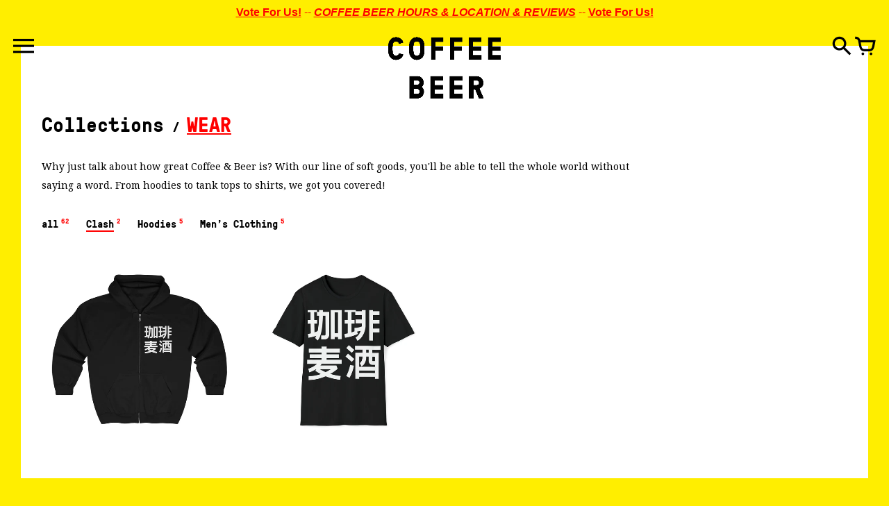

--- FILE ---
content_type: text/html; charset=utf-8
request_url: https://www.coffeebeer.me/collections/wear/clash
body_size: 14426
content:
<!doctype html>
<!-- Colors Theme Version 2.1 -->
<!--[if IE 8]><html class="no-js ie9 lt-ie9" lang="en"> <![endif]-->
<!--[if IE 9 ]><html class="ie9 no-js"> <![endif]-->
<!--[if (gt IE 9)|!(IE)]><!--> <html class="no-js"> <!--<![endif]-->
<head>
    <meta charset="utf-8">
  <meta http-equiv="X-UA-Compatible" content="IE=edge,chrome=1">

  <title>WEAR – tagged &quot;Clash&quot; – COFFEE BEER</title>


  <meta name="description" content="Why just talk about how great Coffee &amp;amp; Beer is? With our line of soft goods, you&#39;ll be able to tell the whole world without saying a word. From hoodies to tank tops to shirts, we got you covered!">



  <meta property="og:type" content="website">
  <meta property="og:title" content="WEAR">
  
  <meta property="og:image" content="http://www.coffeebeer.me/cdn/shop/t/2/assets/logo.png?v=182475460565239469221446545156">
  <meta property="og:image:secure_url" content="https://www.coffeebeer.me/cdn/shop/t/2/assets/logo.png?v=182475460565239469221446545156">
  


  <meta property="og:description" content="Why just talk about how great Coffee &amp;amp; Beer is? With our line of soft goods, you&#39;ll be able to tell the whole world without saying a word. From hoodies to tank tops to shirts, we got you covered!">

  <meta property="og:url" content="https://www.coffeebeer.me/collections/wear/clash">
  <meta property="og:site_name" content="COFFEE BEER">


  <meta name="twitter:card" content="summary">


  <link rel="shortcut icon" href="//www.coffeebeer.me/cdn/shop/t/2/assets/favicon.png?v=166148555676078557711446545156" type="image/png" />

  <meta name="viewport" content="width=device-width,initial-scale=1">
  <link rel="canonical" href="https://www.coffeebeer.me/collections/wear/clash">
  <script>window.fonts = [];</script>




  
  
  <script>window.fonts.push('Droid+Serif:400,700,400italic,700italic');</script>
  <noscript><link href="//fonts.googleapis.com/css?family=Droid+Serif:400,700,400italic,700italic" rel="stylesheet" type="text/css" media="all" /></noscript>



<link href="//www.coffeebeer.me/cdn/shop/t/2/assets/colors.scss.css?v=139663912786259840421743392235" rel="stylesheet" type="text/css" media="all" />
  <!-- Old IE -->

<!--[if lt IE 9]>
<script src="//html5shiv.googlecode.com/svn/trunk/html5.js" type="text/javascript"></script>
<script src="//www.coffeebeer.me/cdn/shop/t/2/assets/respond.min.js?v=52248677837542619231446544073" type="text/javascript"></script>
<link href="//www.coffeebeer.me/cdn/shop/t/2/assets/respond-proxy.html" id="respond-proxy" rel="respond-proxy" />
<link href="//www.coffeebeer.me/search?q=9618e6ebc3338f2f6ef1beae3352070c" id="respond-redirect" rel="respond-redirect" />
<script src="//www.coffeebeer.me/search?q=9618e6ebc3338f2f6ef1beae3352070c" type="text/javascript"></script>
<![endif]-->
<!--[if (lte IE 9) ]><script src="//www.coffeebeer.me/cdn/shop/t/2/assets/match-media.min.js?v=159635276924582161481446544073" type="text/javascript"></script><![endif]-->

<!-- Libraries -->
<script src="//ajax.googleapis.com/ajax/libs/webfont/1/webfont.js" type="text/javascript"></script>
<script src="//ajax.googleapis.com/ajax/libs/jquery/1.11.0/jquery.min.js" type="text/javascript"></script>
<script src="//www.coffeebeer.me/cdn/shop/t/2/assets/modernizr.min.js?v=21391054748206432451446544073" type="text/javascript"></script>
<script src="//www.coffeebeer.me/cdn/shop/t/2/assets/jquery.placeholder.js?v=34973309527764906371446544073" type="text/javascript"></script>
<script src="//www.coffeebeer.me/cdn/shop/t/2/assets/enquire.js?v=106190992535897129271446544072" type="text/javascript"></script>

<!-- Product Variants -->

  <script src="//www.coffeebeer.me/cdn/shop/t/2/assets/variant_selection.js?v=52282905879471627011446544073" type="text/javascript"></script>


<!-- Code -->
<script src="//www.coffeebeer.me/cdn/shop/t/2/assets/colors.js?v=167037965329997066691477793349" type="text/javascript"></script>
  <script>window.performance && window.performance.mark && window.performance.mark('shopify.content_for_header.start');</script><meta id="shopify-digital-wallet" name="shopify-digital-wallet" content="/10467718/digital_wallets/dialog">
<meta name="shopify-checkout-api-token" content="5bdeb0075fa7d73f3cc2dc74e6c46689">
<meta id="in-context-paypal-metadata" data-shop-id="10467718" data-venmo-supported="false" data-environment="production" data-locale="en_US" data-paypal-v4="true" data-currency="USD">
<link rel="alternate" type="application/atom+xml" title="Feed" href="/collections/wear/clash.atom" />
<link rel="alternate" type="application/json+oembed" href="https://www.coffeebeer.me/collections/wear/clash.oembed">
<script async="async" src="/checkouts/internal/preloads.js?locale=en-US"></script>
<link rel="preconnect" href="https://shop.app" crossorigin="anonymous">
<script async="async" src="https://shop.app/checkouts/internal/preloads.js?locale=en-US&shop_id=10467718" crossorigin="anonymous"></script>
<script id="apple-pay-shop-capabilities" type="application/json">{"shopId":10467718,"countryCode":"US","currencyCode":"USD","merchantCapabilities":["supports3DS"],"merchantId":"gid:\/\/shopify\/Shop\/10467718","merchantName":"COFFEE BEER","requiredBillingContactFields":["postalAddress","email"],"requiredShippingContactFields":["postalAddress","email"],"shippingType":"shipping","supportedNetworks":["visa","masterCard","amex","discover","elo","jcb"],"total":{"type":"pending","label":"COFFEE BEER","amount":"1.00"},"shopifyPaymentsEnabled":true,"supportsSubscriptions":true}</script>
<script id="shopify-features" type="application/json">{"accessToken":"5bdeb0075fa7d73f3cc2dc74e6c46689","betas":["rich-media-storefront-analytics"],"domain":"www.coffeebeer.me","predictiveSearch":true,"shopId":10467718,"locale":"en"}</script>
<script>var Shopify = Shopify || {};
Shopify.shop = "coffee-beer.myshopify.com";
Shopify.locale = "en";
Shopify.currency = {"active":"USD","rate":"1.0"};
Shopify.country = "US";
Shopify.theme = {"name":"Master","id":73834435,"schema_name":null,"schema_version":null,"theme_store_id":757,"role":"main"};
Shopify.theme.handle = "null";
Shopify.theme.style = {"id":null,"handle":null};
Shopify.cdnHost = "www.coffeebeer.me/cdn";
Shopify.routes = Shopify.routes || {};
Shopify.routes.root = "/";</script>
<script type="module">!function(o){(o.Shopify=o.Shopify||{}).modules=!0}(window);</script>
<script>!function(o){function n(){var o=[];function n(){o.push(Array.prototype.slice.apply(arguments))}return n.q=o,n}var t=o.Shopify=o.Shopify||{};t.loadFeatures=n(),t.autoloadFeatures=n()}(window);</script>
<script>
  window.ShopifyPay = window.ShopifyPay || {};
  window.ShopifyPay.apiHost = "shop.app\/pay";
  window.ShopifyPay.redirectState = null;
</script>
<script id="shop-js-analytics" type="application/json">{"pageType":"collection"}</script>
<script defer="defer" async type="module" src="//www.coffeebeer.me/cdn/shopifycloud/shop-js/modules/v2/client.init-shop-cart-sync_BN7fPSNr.en.esm.js"></script>
<script defer="defer" async type="module" src="//www.coffeebeer.me/cdn/shopifycloud/shop-js/modules/v2/chunk.common_Cbph3Kss.esm.js"></script>
<script defer="defer" async type="module" src="//www.coffeebeer.me/cdn/shopifycloud/shop-js/modules/v2/chunk.modal_DKumMAJ1.esm.js"></script>
<script type="module">
  await import("//www.coffeebeer.me/cdn/shopifycloud/shop-js/modules/v2/client.init-shop-cart-sync_BN7fPSNr.en.esm.js");
await import("//www.coffeebeer.me/cdn/shopifycloud/shop-js/modules/v2/chunk.common_Cbph3Kss.esm.js");
await import("//www.coffeebeer.me/cdn/shopifycloud/shop-js/modules/v2/chunk.modal_DKumMAJ1.esm.js");

  window.Shopify.SignInWithShop?.initShopCartSync?.({"fedCMEnabled":true,"windoidEnabled":true});

</script>
<script>
  window.Shopify = window.Shopify || {};
  if (!window.Shopify.featureAssets) window.Shopify.featureAssets = {};
  window.Shopify.featureAssets['shop-js'] = {"shop-cart-sync":["modules/v2/client.shop-cart-sync_CJVUk8Jm.en.esm.js","modules/v2/chunk.common_Cbph3Kss.esm.js","modules/v2/chunk.modal_DKumMAJ1.esm.js"],"init-fed-cm":["modules/v2/client.init-fed-cm_7Fvt41F4.en.esm.js","modules/v2/chunk.common_Cbph3Kss.esm.js","modules/v2/chunk.modal_DKumMAJ1.esm.js"],"init-shop-email-lookup-coordinator":["modules/v2/client.init-shop-email-lookup-coordinator_Cc088_bR.en.esm.js","modules/v2/chunk.common_Cbph3Kss.esm.js","modules/v2/chunk.modal_DKumMAJ1.esm.js"],"init-windoid":["modules/v2/client.init-windoid_hPopwJRj.en.esm.js","modules/v2/chunk.common_Cbph3Kss.esm.js","modules/v2/chunk.modal_DKumMAJ1.esm.js"],"shop-button":["modules/v2/client.shop-button_B0jaPSNF.en.esm.js","modules/v2/chunk.common_Cbph3Kss.esm.js","modules/v2/chunk.modal_DKumMAJ1.esm.js"],"shop-cash-offers":["modules/v2/client.shop-cash-offers_DPIskqss.en.esm.js","modules/v2/chunk.common_Cbph3Kss.esm.js","modules/v2/chunk.modal_DKumMAJ1.esm.js"],"shop-toast-manager":["modules/v2/client.shop-toast-manager_CK7RT69O.en.esm.js","modules/v2/chunk.common_Cbph3Kss.esm.js","modules/v2/chunk.modal_DKumMAJ1.esm.js"],"init-shop-cart-sync":["modules/v2/client.init-shop-cart-sync_BN7fPSNr.en.esm.js","modules/v2/chunk.common_Cbph3Kss.esm.js","modules/v2/chunk.modal_DKumMAJ1.esm.js"],"init-customer-accounts-sign-up":["modules/v2/client.init-customer-accounts-sign-up_CfPf4CXf.en.esm.js","modules/v2/client.shop-login-button_DeIztwXF.en.esm.js","modules/v2/chunk.common_Cbph3Kss.esm.js","modules/v2/chunk.modal_DKumMAJ1.esm.js"],"pay-button":["modules/v2/client.pay-button_CgIwFSYN.en.esm.js","modules/v2/chunk.common_Cbph3Kss.esm.js","modules/v2/chunk.modal_DKumMAJ1.esm.js"],"init-customer-accounts":["modules/v2/client.init-customer-accounts_DQ3x16JI.en.esm.js","modules/v2/client.shop-login-button_DeIztwXF.en.esm.js","modules/v2/chunk.common_Cbph3Kss.esm.js","modules/v2/chunk.modal_DKumMAJ1.esm.js"],"avatar":["modules/v2/client.avatar_BTnouDA3.en.esm.js"],"init-shop-for-new-customer-accounts":["modules/v2/client.init-shop-for-new-customer-accounts_CsZy_esa.en.esm.js","modules/v2/client.shop-login-button_DeIztwXF.en.esm.js","modules/v2/chunk.common_Cbph3Kss.esm.js","modules/v2/chunk.modal_DKumMAJ1.esm.js"],"shop-follow-button":["modules/v2/client.shop-follow-button_BRMJjgGd.en.esm.js","modules/v2/chunk.common_Cbph3Kss.esm.js","modules/v2/chunk.modal_DKumMAJ1.esm.js"],"checkout-modal":["modules/v2/client.checkout-modal_B9Drz_yf.en.esm.js","modules/v2/chunk.common_Cbph3Kss.esm.js","modules/v2/chunk.modal_DKumMAJ1.esm.js"],"shop-login-button":["modules/v2/client.shop-login-button_DeIztwXF.en.esm.js","modules/v2/chunk.common_Cbph3Kss.esm.js","modules/v2/chunk.modal_DKumMAJ1.esm.js"],"lead-capture":["modules/v2/client.lead-capture_DXYzFM3R.en.esm.js","modules/v2/chunk.common_Cbph3Kss.esm.js","modules/v2/chunk.modal_DKumMAJ1.esm.js"],"shop-login":["modules/v2/client.shop-login_CA5pJqmO.en.esm.js","modules/v2/chunk.common_Cbph3Kss.esm.js","modules/v2/chunk.modal_DKumMAJ1.esm.js"],"payment-terms":["modules/v2/client.payment-terms_BxzfvcZJ.en.esm.js","modules/v2/chunk.common_Cbph3Kss.esm.js","modules/v2/chunk.modal_DKumMAJ1.esm.js"]};
</script>
<script>(function() {
  var isLoaded = false;
  function asyncLoad() {
    if (isLoaded) return;
    isLoaded = true;
    var urls = ["\/\/static.zotabox.com\/1\/4\/14fc9cd5a9e9e5fd8782462f81ad5c1e\/widgets.js?shop=coffee-beer.myshopify.com"];
    for (var i = 0; i < urls.length; i++) {
      var s = document.createElement('script');
      s.type = 'text/javascript';
      s.async = true;
      s.src = urls[i];
      var x = document.getElementsByTagName('script')[0];
      x.parentNode.insertBefore(s, x);
    }
  };
  if(window.attachEvent) {
    window.attachEvent('onload', asyncLoad);
  } else {
    window.addEventListener('load', asyncLoad, false);
  }
})();</script>
<script id="__st">var __st={"a":10467718,"offset":-28800,"reqid":"917d610e-e3ae-416d-b71d-2c190fec4a44-1769754996","pageurl":"www.coffeebeer.me\/collections\/wear\/clash","u":"cf467a12df5c","p":"collection","rtyp":"collection","rid":302082243};</script>
<script>window.ShopifyPaypalV4VisibilityTracking = true;</script>
<script id="captcha-bootstrap">!function(){'use strict';const t='contact',e='account',n='new_comment',o=[[t,t],['blogs',n],['comments',n],[t,'customer']],c=[[e,'customer_login'],[e,'guest_login'],[e,'recover_customer_password'],[e,'create_customer']],r=t=>t.map((([t,e])=>`form[action*='/${t}']:not([data-nocaptcha='true']) input[name='form_type'][value='${e}']`)).join(','),a=t=>()=>t?[...document.querySelectorAll(t)].map((t=>t.form)):[];function s(){const t=[...o],e=r(t);return a(e)}const i='password',u='form_key',d=['recaptcha-v3-token','g-recaptcha-response','h-captcha-response',i],f=()=>{try{return window.sessionStorage}catch{return}},m='__shopify_v',_=t=>t.elements[u];function p(t,e,n=!1){try{const o=window.sessionStorage,c=JSON.parse(o.getItem(e)),{data:r}=function(t){const{data:e,action:n}=t;return t[m]||n?{data:e,action:n}:{data:t,action:n}}(c);for(const[e,n]of Object.entries(r))t.elements[e]&&(t.elements[e].value=n);n&&o.removeItem(e)}catch(o){console.error('form repopulation failed',{error:o})}}const l='form_type',E='cptcha';function T(t){t.dataset[E]=!0}const w=window,h=w.document,L='Shopify',v='ce_forms',y='captcha';let A=!1;((t,e)=>{const n=(g='f06e6c50-85a8-45c8-87d0-21a2b65856fe',I='https://cdn.shopify.com/shopifycloud/storefront-forms-hcaptcha/ce_storefront_forms_captcha_hcaptcha.v1.5.2.iife.js',D={infoText:'Protected by hCaptcha',privacyText:'Privacy',termsText:'Terms'},(t,e,n)=>{const o=w[L][v],c=o.bindForm;if(c)return c(t,g,e,D).then(n);var r;o.q.push([[t,g,e,D],n]),r=I,A||(h.body.append(Object.assign(h.createElement('script'),{id:'captcha-provider',async:!0,src:r})),A=!0)});var g,I,D;w[L]=w[L]||{},w[L][v]=w[L][v]||{},w[L][v].q=[],w[L][y]=w[L][y]||{},w[L][y].protect=function(t,e){n(t,void 0,e),T(t)},Object.freeze(w[L][y]),function(t,e,n,w,h,L){const[v,y,A,g]=function(t,e,n){const i=e?o:[],u=t?c:[],d=[...i,...u],f=r(d),m=r(i),_=r(d.filter((([t,e])=>n.includes(e))));return[a(f),a(m),a(_),s()]}(w,h,L),I=t=>{const e=t.target;return e instanceof HTMLFormElement?e:e&&e.form},D=t=>v().includes(t);t.addEventListener('submit',(t=>{const e=I(t);if(!e)return;const n=D(e)&&!e.dataset.hcaptchaBound&&!e.dataset.recaptchaBound,o=_(e),c=g().includes(e)&&(!o||!o.value);(n||c)&&t.preventDefault(),c&&!n&&(function(t){try{if(!f())return;!function(t){const e=f();if(!e)return;const n=_(t);if(!n)return;const o=n.value;o&&e.removeItem(o)}(t);const e=Array.from(Array(32),(()=>Math.random().toString(36)[2])).join('');!function(t,e){_(t)||t.append(Object.assign(document.createElement('input'),{type:'hidden',name:u})),t.elements[u].value=e}(t,e),function(t,e){const n=f();if(!n)return;const o=[...t.querySelectorAll(`input[type='${i}']`)].map((({name:t})=>t)),c=[...d,...o],r={};for(const[a,s]of new FormData(t).entries())c.includes(a)||(r[a]=s);n.setItem(e,JSON.stringify({[m]:1,action:t.action,data:r}))}(t,e)}catch(e){console.error('failed to persist form',e)}}(e),e.submit())}));const S=(t,e)=>{t&&!t.dataset[E]&&(n(t,e.some((e=>e===t))),T(t))};for(const o of['focusin','change'])t.addEventListener(o,(t=>{const e=I(t);D(e)&&S(e,y())}));const B=e.get('form_key'),M=e.get(l),P=B&&M;t.addEventListener('DOMContentLoaded',(()=>{const t=y();if(P)for(const e of t)e.elements[l].value===M&&p(e,B);[...new Set([...A(),...v().filter((t=>'true'===t.dataset.shopifyCaptcha))])].forEach((e=>S(e,t)))}))}(h,new URLSearchParams(w.location.search),n,t,e,['guest_login'])})(!0,!0)}();</script>
<script integrity="sha256-4kQ18oKyAcykRKYeNunJcIwy7WH5gtpwJnB7kiuLZ1E=" data-source-attribution="shopify.loadfeatures" defer="defer" src="//www.coffeebeer.me/cdn/shopifycloud/storefront/assets/storefront/load_feature-a0a9edcb.js" crossorigin="anonymous"></script>
<script crossorigin="anonymous" defer="defer" src="//www.coffeebeer.me/cdn/shopifycloud/storefront/assets/shopify_pay/storefront-65b4c6d7.js?v=20250812"></script>
<script data-source-attribution="shopify.dynamic_checkout.dynamic.init">var Shopify=Shopify||{};Shopify.PaymentButton=Shopify.PaymentButton||{isStorefrontPortableWallets:!0,init:function(){window.Shopify.PaymentButton.init=function(){};var t=document.createElement("script");t.src="https://www.coffeebeer.me/cdn/shopifycloud/portable-wallets/latest/portable-wallets.en.js",t.type="module",document.head.appendChild(t)}};
</script>
<script data-source-attribution="shopify.dynamic_checkout.buyer_consent">
  function portableWalletsHideBuyerConsent(e){var t=document.getElementById("shopify-buyer-consent"),n=document.getElementById("shopify-subscription-policy-button");t&&n&&(t.classList.add("hidden"),t.setAttribute("aria-hidden","true"),n.removeEventListener("click",e))}function portableWalletsShowBuyerConsent(e){var t=document.getElementById("shopify-buyer-consent"),n=document.getElementById("shopify-subscription-policy-button");t&&n&&(t.classList.remove("hidden"),t.removeAttribute("aria-hidden"),n.addEventListener("click",e))}window.Shopify?.PaymentButton&&(window.Shopify.PaymentButton.hideBuyerConsent=portableWalletsHideBuyerConsent,window.Shopify.PaymentButton.showBuyerConsent=portableWalletsShowBuyerConsent);
</script>
<script data-source-attribution="shopify.dynamic_checkout.cart.bootstrap">document.addEventListener("DOMContentLoaded",(function(){function t(){return document.querySelector("shopify-accelerated-checkout-cart, shopify-accelerated-checkout")}if(t())Shopify.PaymentButton.init();else{new MutationObserver((function(e,n){t()&&(Shopify.PaymentButton.init(),n.disconnect())})).observe(document.body,{childList:!0,subtree:!0})}}));
</script>
<link id="shopify-accelerated-checkout-styles" rel="stylesheet" media="screen" href="https://www.coffeebeer.me/cdn/shopifycloud/portable-wallets/latest/accelerated-checkout-backwards-compat.css" crossorigin="anonymous">
<style id="shopify-accelerated-checkout-cart">
        #shopify-buyer-consent {
  margin-top: 1em;
  display: inline-block;
  width: 100%;
}

#shopify-buyer-consent.hidden {
  display: none;
}

#shopify-subscription-policy-button {
  background: none;
  border: none;
  padding: 0;
  text-decoration: underline;
  font-size: inherit;
  cursor: pointer;
}

#shopify-subscription-policy-button::before {
  box-shadow: none;
}

      </style>

<script>window.performance && window.performance.mark && window.performance.mark('shopify.content_for_header.end');</script>
<link href="https://monorail-edge.shopifysvc.com" rel="dns-prefetch">
<script>(function(){if ("sendBeacon" in navigator && "performance" in window) {try {var session_token_from_headers = performance.getEntriesByType('navigation')[0].serverTiming.find(x => x.name == '_s').description;} catch {var session_token_from_headers = undefined;}var session_cookie_matches = document.cookie.match(/_shopify_s=([^;]*)/);var session_token_from_cookie = session_cookie_matches && session_cookie_matches.length === 2 ? session_cookie_matches[1] : "";var session_token = session_token_from_headers || session_token_from_cookie || "";function handle_abandonment_event(e) {var entries = performance.getEntries().filter(function(entry) {return /monorail-edge.shopifysvc.com/.test(entry.name);});if (!window.abandonment_tracked && entries.length === 0) {window.abandonment_tracked = true;var currentMs = Date.now();var navigation_start = performance.timing.navigationStart;var payload = {shop_id: 10467718,url: window.location.href,navigation_start,duration: currentMs - navigation_start,session_token,page_type: "collection"};window.navigator.sendBeacon("https://monorail-edge.shopifysvc.com/v1/produce", JSON.stringify({schema_id: "online_store_buyer_site_abandonment/1.1",payload: payload,metadata: {event_created_at_ms: currentMs,event_sent_at_ms: currentMs}}));}}window.addEventListener('pagehide', handle_abandonment_event);}}());</script>
<script id="web-pixels-manager-setup">(function e(e,d,r,n,o){if(void 0===o&&(o={}),!Boolean(null===(a=null===(i=window.Shopify)||void 0===i?void 0:i.analytics)||void 0===a?void 0:a.replayQueue)){var i,a;window.Shopify=window.Shopify||{};var t=window.Shopify;t.analytics=t.analytics||{};var s=t.analytics;s.replayQueue=[],s.publish=function(e,d,r){return s.replayQueue.push([e,d,r]),!0};try{self.performance.mark("wpm:start")}catch(e){}var l=function(){var e={modern:/Edge?\/(1{2}[4-9]|1[2-9]\d|[2-9]\d{2}|\d{4,})\.\d+(\.\d+|)|Firefox\/(1{2}[4-9]|1[2-9]\d|[2-9]\d{2}|\d{4,})\.\d+(\.\d+|)|Chrom(ium|e)\/(9{2}|\d{3,})\.\d+(\.\d+|)|(Maci|X1{2}).+ Version\/(15\.\d+|(1[6-9]|[2-9]\d|\d{3,})\.\d+)([,.]\d+|)( \(\w+\)|)( Mobile\/\w+|) Safari\/|Chrome.+OPR\/(9{2}|\d{3,})\.\d+\.\d+|(CPU[ +]OS|iPhone[ +]OS|CPU[ +]iPhone|CPU IPhone OS|CPU iPad OS)[ +]+(15[._]\d+|(1[6-9]|[2-9]\d|\d{3,})[._]\d+)([._]\d+|)|Android:?[ /-](13[3-9]|1[4-9]\d|[2-9]\d{2}|\d{4,})(\.\d+|)(\.\d+|)|Android.+Firefox\/(13[5-9]|1[4-9]\d|[2-9]\d{2}|\d{4,})\.\d+(\.\d+|)|Android.+Chrom(ium|e)\/(13[3-9]|1[4-9]\d|[2-9]\d{2}|\d{4,})\.\d+(\.\d+|)|SamsungBrowser\/([2-9]\d|\d{3,})\.\d+/,legacy:/Edge?\/(1[6-9]|[2-9]\d|\d{3,})\.\d+(\.\d+|)|Firefox\/(5[4-9]|[6-9]\d|\d{3,})\.\d+(\.\d+|)|Chrom(ium|e)\/(5[1-9]|[6-9]\d|\d{3,})\.\d+(\.\d+|)([\d.]+$|.*Safari\/(?![\d.]+ Edge\/[\d.]+$))|(Maci|X1{2}).+ Version\/(10\.\d+|(1[1-9]|[2-9]\d|\d{3,})\.\d+)([,.]\d+|)( \(\w+\)|)( Mobile\/\w+|) Safari\/|Chrome.+OPR\/(3[89]|[4-9]\d|\d{3,})\.\d+\.\d+|(CPU[ +]OS|iPhone[ +]OS|CPU[ +]iPhone|CPU IPhone OS|CPU iPad OS)[ +]+(10[._]\d+|(1[1-9]|[2-9]\d|\d{3,})[._]\d+)([._]\d+|)|Android:?[ /-](13[3-9]|1[4-9]\d|[2-9]\d{2}|\d{4,})(\.\d+|)(\.\d+|)|Mobile Safari.+OPR\/([89]\d|\d{3,})\.\d+\.\d+|Android.+Firefox\/(13[5-9]|1[4-9]\d|[2-9]\d{2}|\d{4,})\.\d+(\.\d+|)|Android.+Chrom(ium|e)\/(13[3-9]|1[4-9]\d|[2-9]\d{2}|\d{4,})\.\d+(\.\d+|)|Android.+(UC? ?Browser|UCWEB|U3)[ /]?(15\.([5-9]|\d{2,})|(1[6-9]|[2-9]\d|\d{3,})\.\d+)\.\d+|SamsungBrowser\/(5\.\d+|([6-9]|\d{2,})\.\d+)|Android.+MQ{2}Browser\/(14(\.(9|\d{2,})|)|(1[5-9]|[2-9]\d|\d{3,})(\.\d+|))(\.\d+|)|K[Aa][Ii]OS\/(3\.\d+|([4-9]|\d{2,})\.\d+)(\.\d+|)/},d=e.modern,r=e.legacy,n=navigator.userAgent;return n.match(d)?"modern":n.match(r)?"legacy":"unknown"}(),u="modern"===l?"modern":"legacy",c=(null!=n?n:{modern:"",legacy:""})[u],f=function(e){return[e.baseUrl,"/wpm","/b",e.hashVersion,"modern"===e.buildTarget?"m":"l",".js"].join("")}({baseUrl:d,hashVersion:r,buildTarget:u}),m=function(e){var d=e.version,r=e.bundleTarget,n=e.surface,o=e.pageUrl,i=e.monorailEndpoint;return{emit:function(e){var a=e.status,t=e.errorMsg,s=(new Date).getTime(),l=JSON.stringify({metadata:{event_sent_at_ms:s},events:[{schema_id:"web_pixels_manager_load/3.1",payload:{version:d,bundle_target:r,page_url:o,status:a,surface:n,error_msg:t},metadata:{event_created_at_ms:s}}]});if(!i)return console&&console.warn&&console.warn("[Web Pixels Manager] No Monorail endpoint provided, skipping logging."),!1;try{return self.navigator.sendBeacon.bind(self.navigator)(i,l)}catch(e){}var u=new XMLHttpRequest;try{return u.open("POST",i,!0),u.setRequestHeader("Content-Type","text/plain"),u.send(l),!0}catch(e){return console&&console.warn&&console.warn("[Web Pixels Manager] Got an unhandled error while logging to Monorail."),!1}}}}({version:r,bundleTarget:l,surface:e.surface,pageUrl:self.location.href,monorailEndpoint:e.monorailEndpoint});try{o.browserTarget=l,function(e){var d=e.src,r=e.async,n=void 0===r||r,o=e.onload,i=e.onerror,a=e.sri,t=e.scriptDataAttributes,s=void 0===t?{}:t,l=document.createElement("script"),u=document.querySelector("head"),c=document.querySelector("body");if(l.async=n,l.src=d,a&&(l.integrity=a,l.crossOrigin="anonymous"),s)for(var f in s)if(Object.prototype.hasOwnProperty.call(s,f))try{l.dataset[f]=s[f]}catch(e){}if(o&&l.addEventListener("load",o),i&&l.addEventListener("error",i),u)u.appendChild(l);else{if(!c)throw new Error("Did not find a head or body element to append the script");c.appendChild(l)}}({src:f,async:!0,onload:function(){if(!function(){var e,d;return Boolean(null===(d=null===(e=window.Shopify)||void 0===e?void 0:e.analytics)||void 0===d?void 0:d.initialized)}()){var d=window.webPixelsManager.init(e)||void 0;if(d){var r=window.Shopify.analytics;r.replayQueue.forEach((function(e){var r=e[0],n=e[1],o=e[2];d.publishCustomEvent(r,n,o)})),r.replayQueue=[],r.publish=d.publishCustomEvent,r.visitor=d.visitor,r.initialized=!0}}},onerror:function(){return m.emit({status:"failed",errorMsg:"".concat(f," has failed to load")})},sri:function(e){var d=/^sha384-[A-Za-z0-9+/=]+$/;return"string"==typeof e&&d.test(e)}(c)?c:"",scriptDataAttributes:o}),m.emit({status:"loading"})}catch(e){m.emit({status:"failed",errorMsg:(null==e?void 0:e.message)||"Unknown error"})}}})({shopId: 10467718,storefrontBaseUrl: "https://www.coffeebeer.me",extensionsBaseUrl: "https://extensions.shopifycdn.com/cdn/shopifycloud/web-pixels-manager",monorailEndpoint: "https://monorail-edge.shopifysvc.com/unstable/produce_batch",surface: "storefront-renderer",enabledBetaFlags: ["2dca8a86"],webPixelsConfigList: [{"id":"1302888546","configuration":"{\"accountID\":\"6528\"}","eventPayloadVersion":"v1","runtimeContext":"STRICT","scriptVersion":"708e4d7d901dfb6074ba488cb7c270bc","type":"APP","apiClientId":1227426,"privacyPurposes":["ANALYTICS","MARKETING","SALE_OF_DATA"],"dataSharingAdjustments":{"protectedCustomerApprovalScopes":["read_customer_address","read_customer_email","read_customer_name","read_customer_personal_data","read_customer_phone"]}},{"id":"64684130","eventPayloadVersion":"v1","runtimeContext":"LAX","scriptVersion":"1","type":"CUSTOM","privacyPurposes":["MARKETING"],"name":"Meta pixel (migrated)"},{"id":"104005730","eventPayloadVersion":"v1","runtimeContext":"LAX","scriptVersion":"1","type":"CUSTOM","privacyPurposes":["ANALYTICS"],"name":"Google Analytics tag (migrated)"},{"id":"shopify-app-pixel","configuration":"{}","eventPayloadVersion":"v1","runtimeContext":"STRICT","scriptVersion":"0450","apiClientId":"shopify-pixel","type":"APP","privacyPurposes":["ANALYTICS","MARKETING"]},{"id":"shopify-custom-pixel","eventPayloadVersion":"v1","runtimeContext":"LAX","scriptVersion":"0450","apiClientId":"shopify-pixel","type":"CUSTOM","privacyPurposes":["ANALYTICS","MARKETING"]}],isMerchantRequest: false,initData: {"shop":{"name":"COFFEE BEER","paymentSettings":{"currencyCode":"USD"},"myshopifyDomain":"coffee-beer.myshopify.com","countryCode":"US","storefrontUrl":"https:\/\/www.coffeebeer.me"},"customer":null,"cart":null,"checkout":null,"productVariants":[],"purchasingCompany":null},},"https://www.coffeebeer.me/cdn","1d2a099fw23dfb22ep557258f5m7a2edbae",{"modern":"","legacy":""},{"shopId":"10467718","storefrontBaseUrl":"https:\/\/www.coffeebeer.me","extensionBaseUrl":"https:\/\/extensions.shopifycdn.com\/cdn\/shopifycloud\/web-pixels-manager","surface":"storefront-renderer","enabledBetaFlags":"[\"2dca8a86\"]","isMerchantRequest":"false","hashVersion":"1d2a099fw23dfb22ep557258f5m7a2edbae","publish":"custom","events":"[[\"page_viewed\",{}],[\"collection_viewed\",{\"collection\":{\"id\":\"302082243\",\"title\":\"WEAR\",\"productVariants\":[{\"price\":{\"amount\":40.0,\"currencyCode\":\"USD\"},\"product\":{\"title\":\"\\\"Clash\\\" Unisex Heavy Blend™ Full Zip Hooded Sweatshirt\",\"vendor\":\"Printify\",\"id\":\"4359954759778\",\"untranslatedTitle\":\"\\\"Clash\\\" Unisex Heavy Blend™ Full Zip Hooded Sweatshirt\",\"url\":\"\/products\/clash-unisex-heavy-blend-full-zip-hooded-sweatshirt\",\"type\":\"Hoodie\"},\"id\":\"39567810691170\",\"image\":{\"src\":\"\/\/www.coffeebeer.me\/cdn\/shop\/products\/786865617655b47ffc683a5f0e694ef5.jpg?v=1643138765\"},\"sku\":\"12486713987370060581\",\"title\":\"L \/ Black\",\"untranslatedTitle\":\"L \/ Black\"},{\"price\":{\"amount\":30.0,\"currencyCode\":\"USD\"},\"product\":{\"title\":\"\\\"Clash\\\" Unisex Soft Cotton Tee\",\"vendor\":\"Printify\",\"id\":\"4358460735586\",\"untranslatedTitle\":\"\\\"Clash\\\" Unisex Soft Cotton Tee\",\"url\":\"\/products\/clash-unisex-heavy-cotton-tee-1\",\"type\":\"T-Shirt\"},\"id\":\"31276790939746\",\"image\":{\"src\":\"\/\/www.coffeebeer.me\/cdn\/shop\/files\/16894246946743937843_2048.jpg?v=1691305566\"},\"sku\":\"79758865680223926235\",\"title\":\"White \/ S\",\"untranslatedTitle\":\"White \/ S\"}]}}]]"});</script><script>
  window.ShopifyAnalytics = window.ShopifyAnalytics || {};
  window.ShopifyAnalytics.meta = window.ShopifyAnalytics.meta || {};
  window.ShopifyAnalytics.meta.currency = 'USD';
  var meta = {"products":[{"id":4359954759778,"gid":"gid:\/\/shopify\/Product\/4359954759778","vendor":"Printify","type":"Hoodie","handle":"clash-unisex-heavy-blend-full-zip-hooded-sweatshirt","variants":[{"id":39567810691170,"price":4000,"name":"\"Clash\" Unisex Heavy Blend™ Full Zip Hooded Sweatshirt - L \/ Black","public_title":"L \/ Black","sku":"12486713987370060581"},{"id":39567810723938,"price":4000,"name":"\"Clash\" Unisex Heavy Blend™ Full Zip Hooded Sweatshirt - S \/ Black","public_title":"S \/ Black","sku":"19488567379906642020"},{"id":39567810756706,"price":4000,"name":"\"Clash\" Unisex Heavy Blend™ Full Zip Hooded Sweatshirt - M \/ Black","public_title":"M \/ Black","sku":"16631198931205140204"},{"id":39567810789474,"price":4000,"name":"\"Clash\" Unisex Heavy Blend™ Full Zip Hooded Sweatshirt - XL \/ Black","public_title":"XL \/ Black","sku":"24545449778133599893"},{"id":39567810822242,"price":4000,"name":"\"Clash\" Unisex Heavy Blend™ Full Zip Hooded Sweatshirt - 2XL \/ Black","public_title":"2XL \/ Black","sku":"87974388135539367498"},{"id":39567810855010,"price":4000,"name":"\"Clash\" Unisex Heavy Blend™ Full Zip Hooded Sweatshirt - 3XL \/ Black","public_title":"3XL \/ Black","sku":"22632558007575738289"}],"remote":false},{"id":4358460735586,"gid":"gid:\/\/shopify\/Product\/4358460735586","vendor":"Printify","type":"T-Shirt","handle":"clash-unisex-heavy-cotton-tee-1","variants":[{"id":31276790939746,"price":3000,"name":"\"Clash\" Unisex Soft Cotton Tee - White \/ S","public_title":"White \/ S","sku":"79758865680223926235"},{"id":39256931434594,"price":3000,"name":"\"Clash\" Unisex Soft Cotton Tee - Black \/ S","public_title":"Black \/ S","sku":"22221739593298388687"},{"id":31276790972514,"price":3000,"name":"\"Clash\" Unisex Soft Cotton Tee - White \/ M","public_title":"White \/ M","sku":"31895460941937015633"},{"id":39256931467362,"price":3000,"name":"\"Clash\" Unisex Soft Cotton Tee - Black \/ M","public_title":"Black \/ M","sku":"31353851231243209790"},{"id":31276791005282,"price":3000,"name":"\"Clash\" Unisex Soft Cotton Tee - White \/ L","public_title":"White \/ L","sku":"66172110325051097721"},{"id":39256931500130,"price":3000,"name":"\"Clash\" Unisex Soft Cotton Tee - Black \/ L","public_title":"Black \/ L","sku":"11834507557899119725"},{"id":31276791038050,"price":3000,"name":"\"Clash\" Unisex Soft Cotton Tee - White \/ XL","public_title":"White \/ XL","sku":"94943245417974144828"},{"id":39256931532898,"price":3000,"name":"\"Clash\" Unisex Soft Cotton Tee - Black \/ XL","public_title":"Black \/ XL","sku":"31231818006687601310"},{"id":31276791070818,"price":3000,"name":"\"Clash\" Unisex Soft Cotton Tee - White \/ 2XL","public_title":"White \/ 2XL","sku":"15593655851589528818"},{"id":39256931565666,"price":3000,"name":"\"Clash\" Unisex Soft Cotton Tee - Black \/ 2XL","public_title":"Black \/ 2XL","sku":"33080273672983184579"},{"id":31276791103586,"price":3000,"name":"\"Clash\" Unisex Soft Cotton Tee - White \/ 3XL","public_title":"White \/ 3XL","sku":"10262557869414674763"}],"remote":false}],"page":{"pageType":"collection","resourceType":"collection","resourceId":302082243,"requestId":"917d610e-e3ae-416d-b71d-2c190fec4a44-1769754996"}};
  for (var attr in meta) {
    window.ShopifyAnalytics.meta[attr] = meta[attr];
  }
</script>
<script class="analytics">
  (function () {
    var customDocumentWrite = function(content) {
      var jquery = null;

      if (window.jQuery) {
        jquery = window.jQuery;
      } else if (window.Checkout && window.Checkout.$) {
        jquery = window.Checkout.$;
      }

      if (jquery) {
        jquery('body').append(content);
      }
    };

    var hasLoggedConversion = function(token) {
      if (token) {
        return document.cookie.indexOf('loggedConversion=' + token) !== -1;
      }
      return false;
    }

    var setCookieIfConversion = function(token) {
      if (token) {
        var twoMonthsFromNow = new Date(Date.now());
        twoMonthsFromNow.setMonth(twoMonthsFromNow.getMonth() + 2);

        document.cookie = 'loggedConversion=' + token + '; expires=' + twoMonthsFromNow;
      }
    }

    var trekkie = window.ShopifyAnalytics.lib = window.trekkie = window.trekkie || [];
    if (trekkie.integrations) {
      return;
    }
    trekkie.methods = [
      'identify',
      'page',
      'ready',
      'track',
      'trackForm',
      'trackLink'
    ];
    trekkie.factory = function(method) {
      return function() {
        var args = Array.prototype.slice.call(arguments);
        args.unshift(method);
        trekkie.push(args);
        return trekkie;
      };
    };
    for (var i = 0; i < trekkie.methods.length; i++) {
      var key = trekkie.methods[i];
      trekkie[key] = trekkie.factory(key);
    }
    trekkie.load = function(config) {
      trekkie.config = config || {};
      trekkie.config.initialDocumentCookie = document.cookie;
      var first = document.getElementsByTagName('script')[0];
      var script = document.createElement('script');
      script.type = 'text/javascript';
      script.onerror = function(e) {
        var scriptFallback = document.createElement('script');
        scriptFallback.type = 'text/javascript';
        scriptFallback.onerror = function(error) {
                var Monorail = {
      produce: function produce(monorailDomain, schemaId, payload) {
        var currentMs = new Date().getTime();
        var event = {
          schema_id: schemaId,
          payload: payload,
          metadata: {
            event_created_at_ms: currentMs,
            event_sent_at_ms: currentMs
          }
        };
        return Monorail.sendRequest("https://" + monorailDomain + "/v1/produce", JSON.stringify(event));
      },
      sendRequest: function sendRequest(endpointUrl, payload) {
        // Try the sendBeacon API
        if (window && window.navigator && typeof window.navigator.sendBeacon === 'function' && typeof window.Blob === 'function' && !Monorail.isIos12()) {
          var blobData = new window.Blob([payload], {
            type: 'text/plain'
          });

          if (window.navigator.sendBeacon(endpointUrl, blobData)) {
            return true;
          } // sendBeacon was not successful

        } // XHR beacon

        var xhr = new XMLHttpRequest();

        try {
          xhr.open('POST', endpointUrl);
          xhr.setRequestHeader('Content-Type', 'text/plain');
          xhr.send(payload);
        } catch (e) {
          console.log(e);
        }

        return false;
      },
      isIos12: function isIos12() {
        return window.navigator.userAgent.lastIndexOf('iPhone; CPU iPhone OS 12_') !== -1 || window.navigator.userAgent.lastIndexOf('iPad; CPU OS 12_') !== -1;
      }
    };
    Monorail.produce('monorail-edge.shopifysvc.com',
      'trekkie_storefront_load_errors/1.1',
      {shop_id: 10467718,
      theme_id: 73834435,
      app_name: "storefront",
      context_url: window.location.href,
      source_url: "//www.coffeebeer.me/cdn/s/trekkie.storefront.c59ea00e0474b293ae6629561379568a2d7c4bba.min.js"});

        };
        scriptFallback.async = true;
        scriptFallback.src = '//www.coffeebeer.me/cdn/s/trekkie.storefront.c59ea00e0474b293ae6629561379568a2d7c4bba.min.js';
        first.parentNode.insertBefore(scriptFallback, first);
      };
      script.async = true;
      script.src = '//www.coffeebeer.me/cdn/s/trekkie.storefront.c59ea00e0474b293ae6629561379568a2d7c4bba.min.js';
      first.parentNode.insertBefore(script, first);
    };
    trekkie.load(
      {"Trekkie":{"appName":"storefront","development":false,"defaultAttributes":{"shopId":10467718,"isMerchantRequest":null,"themeId":73834435,"themeCityHash":"7250184280714134475","contentLanguage":"en","currency":"USD","eventMetadataId":"a8bf532e-c34c-4875-9547-2349b3228f8e"},"isServerSideCookieWritingEnabled":true,"monorailRegion":"shop_domain","enabledBetaFlags":["65f19447","b5387b81"]},"Session Attribution":{},"S2S":{"facebookCapiEnabled":false,"source":"trekkie-storefront-renderer","apiClientId":580111}}
    );

    var loaded = false;
    trekkie.ready(function() {
      if (loaded) return;
      loaded = true;

      window.ShopifyAnalytics.lib = window.trekkie;

      var originalDocumentWrite = document.write;
      document.write = customDocumentWrite;
      try { window.ShopifyAnalytics.merchantGoogleAnalytics.call(this); } catch(error) {};
      document.write = originalDocumentWrite;

      window.ShopifyAnalytics.lib.page(null,{"pageType":"collection","resourceType":"collection","resourceId":302082243,"requestId":"917d610e-e3ae-416d-b71d-2c190fec4a44-1769754996","shopifyEmitted":true});

      var match = window.location.pathname.match(/checkouts\/(.+)\/(thank_you|post_purchase)/)
      var token = match? match[1]: undefined;
      if (!hasLoggedConversion(token)) {
        setCookieIfConversion(token);
        window.ShopifyAnalytics.lib.track("Viewed Product Category",{"currency":"USD","category":"Collection: wear","collectionName":"wear","collectionId":302082243,"nonInteraction":true},undefined,undefined,{"shopifyEmitted":true});
      }
    });


        var eventsListenerScript = document.createElement('script');
        eventsListenerScript.async = true;
        eventsListenerScript.src = "//www.coffeebeer.me/cdn/shopifycloud/storefront/assets/shop_events_listener-3da45d37.js";
        document.getElementsByTagName('head')[0].appendChild(eventsListenerScript);

})();</script>
  <script>
  if (!window.ga || (window.ga && typeof window.ga !== 'function')) {
    window.ga = function ga() {
      (window.ga.q = window.ga.q || []).push(arguments);
      if (window.Shopify && window.Shopify.analytics && typeof window.Shopify.analytics.publish === 'function') {
        window.Shopify.analytics.publish("ga_stub_called", {}, {sendTo: "google_osp_migration"});
      }
      console.error("Shopify's Google Analytics stub called with:", Array.from(arguments), "\nSee https://help.shopify.com/manual/promoting-marketing/pixels/pixel-migration#google for more information.");
    };
    if (window.Shopify && window.Shopify.analytics && typeof window.Shopify.analytics.publish === 'function') {
      window.Shopify.analytics.publish("ga_stub_initialized", {}, {sendTo: "google_osp_migration"});
    }
  }
</script>
<script
  defer
  src="https://www.coffeebeer.me/cdn/shopifycloud/perf-kit/shopify-perf-kit-3.1.0.min.js"
  data-application="storefront-renderer"
  data-shop-id="10467718"
  data-render-region="gcp-us-central1"
  data-page-type="collection"
  data-theme-instance-id="73834435"
  data-theme-name=""
  data-theme-version=""
  data-monorail-region="shop_domain"
  data-resource-timing-sampling-rate="10"
  data-shs="true"
  data-shs-beacon="true"
  data-shs-export-with-fetch="true"
  data-shs-logs-sample-rate="1"
  data-shs-beacon-endpoint="https://www.coffeebeer.me/api/collect"
></script>
</head>

<body id="wear" class="template-collection no-outlines" >
  
<div class="side-nav">
  <a href="#" data-action="toggle-browse" class="close" tabindex="-1">
    <i class="fc fc-close"></i>
  </a>
  <ul class="root">
    
      
      <li>
        <a href="/" tabindex="1">Home</a>
        
        
      </li>
    
      
      <li>
        <a href="https://www.coffeebeer.me/pages/about" tabindex="2">About CB</a>
        
        
      </li>
    
      
      <li>
        <a href="/pages/location" tabindex="3">Location</a>
        
        
      </li>
    
      
      <li>
        <a href="/pages/menu" tabindex="4">Menu</a>
        
        
      </li>
    
      
      <li>
        <a href="/pages/coloring-book" tabindex="5">Coloring Book</a>
        
        
      </li>
    
      
      <li>
        <a href="/pages/artists" tabindex="6">Artists</a>
        
        
      </li>
    
      
      <li>
        <a href="/pages/connect" tabindex="7">Connect</a>
        
        
      </li>
    
    
      
        <li><a href="/account/login" tabindex="8"><span>Sign In</span></a></li>
      
    
  </ul>

  
    
    
  
    
    
  
    
    
  
    
    
  
    
    
  
    
    
  
    
    
  
</div>
  <div class="side-cart">
  <div class="side-cart-header">
    <h2>Your Cart</h2>
  </div>
  <div class="side-cart-container">
    <!-- Check snippets/ajax-cart-template.liquid -->
  </div>
  <a href="#" data-action="toggle-cart" class="close" tabindex="-1">
    <i class="fc fc-close"></i>
  </a>
</div>
  <div class="search-overlay">
  <div class="search-bar-wrapper">
    <form action="/search" method="get" class="search-bar" role="search">
      <input type="hidden" name="type" value="product">
      <input type="search" name="q" class="text" placeholder="Search..." value="" tabindex="-1">
      <input type="hidden" class="btn" value="Search">
    </form>
  </div>
  <a href="/" data-action="toggle-search" class="close" tabindex="-1">
    <i class="fc fc-close"></i>
  </a>
</div>
  <div class="header">
  <div class="bar">
    <div class="left">
      <a href="#" data-action="toggle-browse"  tabindex="-1">
        <i class="fc fc-hamburguer"></i>
      </a>
    </div>
    <div class="right">
      <a class="icon-search" href="/search" data-action="toggle-search">
        <i class="fc fc-search"></i>
      </a>
      <a class="icon-cart" href="/cart" data-action="toggle-cart">
        <i class="fc fc-cart"></i>
        <span class="circle cart-count hidden-count">0</span>
      </a>
      
    </div>
    <div class="center" itemscope itemtype="http://schema.org/Organization">
      <a class="logo" href="/" itemprop="url" tabindex="-1">
        <h1 class="logo">
  
    <img src="//www.coffeebeer.me/cdn/shop/t/2/assets/logo.png?v=182475460565239469221446545156" alt="COFFEE BEER" itemprop="logo">
  
</h1>
      </a>
    </div>
  </div>
  <div class="background"></div>
</div>
  
  

  <div class="main">
    <div class="layout">
      
<!-- spurit_po-added -->

<!-- /spurit_po-added -->
<div class="content">
  <div class="collection section-">
  <div class="inner">
    <div class="collection-header">
      <div class="section">
        
          <a class="root" href="/collections">
            <h2>Collections</h2>
          </a>
          <h2 class="divider">/</h2>
          <h2>WEAR</h2>
        
      </div>
      
        <div id="rte">
          Why just talk about how great Coffee &amp; Beer is? With our line of soft goods, you'll be able to tell the whole world without saying a word. From hoodies to tank tops to shirts, we got you covered!
        </div>
      
      
  
  
    <ul class="categories inline">
      <li class="all"><a href="/collections/wear" ><span>all</span><sup>62</sup></a></li>
      
        <li><a href="/collections/wear/clash" class="active"><span>Clash</span><sup>1</sup></a></li>
      
        <li><a href="/collections/wear/hoodies" ><span>Hoodies</span><sup>1</sup></a></li>
      
        <li><a href="/collections/wear/mens-clothing" ><span>Men's Clothing</span><sup>1</sup></a></li>
      
        <li><a href="/collections/wear/t-shirts" ><span>T-shirts</span><sup>1</sup></a></li>
      
        <li><a href="/collections/wear/wear" ><span>Wear</span><sup>1</sup></a></li>
      
    </ul>
  

    </div>
    <div class="collection-products interactive" data-count="2">
  
    
      
        <div>  
          
            









<a class="collection-product two col-0" href="/collections/wear/products/clash-unisex-heavy-blend-full-zip-hooded-sweatshirt" data-action='show-product'>
  <div class="inner">
    <div class="table">
      <div class="cell">
        <img src="//www.coffeebeer.me/cdn/shop/products/786865617655b47ffc683a5f0e694ef5_grande.jpg?v=1643138765" alt="&quot;Clash&quot; Unisex Heavy Blend™ Full Zip Hooded Sweatshirt">      
        
      </div>
    </div>
    
      <div class="info">
        <div class="metas">
          
            <div class="price">
              
                <span class='money'><sup class='layout-notch-down'>$</sup>40.00</span>
              
            </div>
          
          
            <div class="title">"Clash" Unisex Heavy Blend™ Full Zip Hooded Sweatshirt</div>
          
        </div>
      </div>
    
    
  </div>
</a>
          
            









<a class="collection-product two col-1" href="/collections/wear/products/clash-unisex-heavy-cotton-tee-1" data-action='show-product'>
  <div class="inner">
    <div class="table">
      <div class="cell">
        <img src="//www.coffeebeer.me/cdn/shop/files/5841281564513563390_2048_grande.jpg?v=1691305561" alt="&quot;Clash&quot; Unisex Soft Cotton Tee">      
        
      </div>
    </div>
    
      <div class="info">
        <div class="metas">
          
            <div class="price">
              
                <span class='money'><sup class='layout-notch-down'>$</sup>30.00</span>
              
            </div>
          
          
            <div class="title">"Clash" Unisex Soft Cotton Tee</div>
          
        </div>
      </div>
    
    
  </div>
</a>
          
        </div>
        
      
    
  
</div>
  </div>
</div>
</div>
    </div>
    <div class="footer" role="contentinfo">
  
  <!-- SnapWidget -->
 <!-- SnapWidget -->
<script src="https://snapwidget.com/js/snapwidget.js"></script>
<iframe src="https://snapwidget.com/embed/193622" class="snapwidget-widget" allowtransparency="true" frameborder="0" scrolling="no" style="border:none; overflow:hidden;  width:100%; "></iframe>

  <div class="module-newsletter-signup">
    <h2>Get an amazing newsletter!</h2>
    <form action="https://tinyletter.com/coffeebeer" method="post" target="popupwindow" onsubmit="window.open('https://tinyletter.com/coffeebeer', 'popupwindow', 'scrollbars=yes,width=800,height=600');return true">
        <input type="email" name="email" id="tlemail" placeholder="enter@youremail.com" />
        <input type="hidden" value="1" name="embed"/>
        <input type="submit" value="Submit" />
      </form>
  </div>

  <div class="top ">
    
      <div class="col">
        <h3>Footer</h3>
        
        <ul>
          
            <li><a href="/search">Search</a></li>
          
            <li><a href="/pages/about">About Us</a></li>
          
        </ul>
        
      </div>
    
    <div class="col contact">
      <h3>Contact us</h3>
      <p>
        cb@coffeebeer.me<br />
@coffeebeerme
      </p>
    </div>
    <div class="col right">
      













  <h3>Connect with us</h3>
  <p class="connect">
    <a href="https://www.facebook.com/coffeebeerme" target="_blank" title="COFFEE BEER on Facebook"><i class="fc fc-facebook"></i></a>
    
    <a href="https://www.pinterest.com/coffee_beer/" target="_blank" title="COFFEE BEER on Pinterest"><i class="fc fc-pinterest"></i> </a>
    
    <a href="https://instagram.com/coffeebeerme" target="_blank" title="COFFEE BEER on Instagram"><i class="fc fc-instagram"></i></a>
    
    
    <a href="https://www.yelp.com/biz/coffee-beer-portland-2" target="_blank" title="COFFEE BEER on Yelp"><i class="fc fc-yelp"></i></a>
    
    
    
  </p>

    </div>
    
  </div>
  <div class="bottom">
    
    <div class="text left">
      
      
      &copy; Copyright 2026, 
        <a href="/" title="">COFFEE BEER</a>
      
    </div>
    
  </div>
</div>
  </div>
  




  <script src="//www.coffeebeer.me/cdn/shop/t/2/assets/handlebars.min.js?v=79044469952368397291446544073" type="text/javascript"></script>
  <script id="CartTemplate" type="text/template">

  <form action="/cart" method="post" novalidate class="cart negative ajaxcart">
    <div class="items">
      {{#items}}
        <div class="item" data-line="{{ line }}">
          <div class="left">
            <a href="{{ url }}">
              <img src="{{ img }}"/>
            </a>
          </div>
          <div class="right">
            <a href="{{url}}" class="name">{{name}}</a>
            {{#if variation}}
              <div class="description">{{variation}}</div>
            {{/if}}
            {{#properties}}
              {{#each this}}
                {{#if this}}
                  <div class="description">{{@key}}: {{this}}</div>
                {{/if}}
              {{/each}}
            {{/properties}}

            <div class="quantity ajaxcart__qty">
              <button type="button" class="ajaxcart__qty-adjust ajaxcart__qty--minus" data-id="{{id}}" data-qty="{{itemMinus}}" data-line="{{line}}">−</button>
              <input type="text" name="updates[]" class="ajaxcart__qty-num" value="{{itemQty}}" min="0" data-id="{{id}}" data-line="{{line}}" aria-label="quantity" pattern="[0-9]*">
              <button type="button" class="ajaxcart__qty-adjust ajaxcart__qty--plus icon-fallback-text" data-id="{{id}}" data-line="{{line}}" data-qty="{{itemAdd}}">+</button>
            </div>
          </div>
          <div class="price">
            <span class="money">{{{price}}}</span>
          </div>
          <a href="/cart/change?line={{line}}&amp;quantity=0" class="remove ajaxcart__remove" data-id="{{id}}" data-line="{{line}}">
            <i class="fc fc-close"></i>
          </a>
        </div>
      {{/items}}
      
    </div>
    <div class="more">
      <h3 class="row with-line">
        Subtotal
        <span class="value money">{{{totalPrice}}}</span>
      </h3>
      <div class="row expanded">
        
        <h4>Shipping &amp; taxes calculated at checkout.</h4>
      </div>
      <div class="row">
        <button type="submit" class="btn accent cart__checkout" name="checkout">
          Check out
        </button>
      </div>
      
        <div class="additional_checkout_buttons"><div class="dynamic-checkout__content" id="dynamic-checkout-cart" data-shopify="dynamic-checkout-cart"> <shopify-accelerated-checkout-cart wallet-configs="[{&quot;supports_subs&quot;:true,&quot;supports_def_opts&quot;:false,&quot;name&quot;:&quot;shop_pay&quot;,&quot;wallet_params&quot;:{&quot;shopId&quot;:10467718,&quot;merchantName&quot;:&quot;COFFEE BEER&quot;,&quot;personalized&quot;:true}},{&quot;supports_subs&quot;:false,&quot;supports_def_opts&quot;:false,&quot;name&quot;:&quot;amazon_pay&quot;,&quot;wallet_params&quot;:{&quot;checkoutLanguage&quot;:&quot;en_US&quot;,&quot;ledgerCurrency&quot;:&quot;USD&quot;,&quot;placement&quot;:&quot;Cart&quot;,&quot;sandbox&quot;:false,&quot;merchantId&quot;:&quot;A1VK7HYKKL1XRT&quot;,&quot;productType&quot;:&quot;PayAndShip&quot;,&quot;design&quot;:&quot;C0002&quot;}},{&quot;supports_subs&quot;:true,&quot;supports_def_opts&quot;:false,&quot;name&quot;:&quot;paypal&quot;,&quot;wallet_params&quot;:{&quot;shopId&quot;:10467718,&quot;countryCode&quot;:&quot;US&quot;,&quot;merchantName&quot;:&quot;COFFEE BEER&quot;,&quot;phoneRequired&quot;:false,&quot;companyRequired&quot;:false,&quot;shippingType&quot;:&quot;shipping&quot;,&quot;shopifyPaymentsEnabled&quot;:true,&quot;hasManagedSellingPlanState&quot;:false,&quot;requiresBillingAgreement&quot;:false,&quot;merchantId&quot;:&quot;M5X4FAQZF3WE4&quot;,&quot;sdkUrl&quot;:&quot;https://www.paypal.com/sdk/js?components=buttons\u0026commit=false\u0026currency=USD\u0026locale=en_US\u0026client-id=AbasDhzlU0HbpiStJiN1KRJ_cNJJ7xYBip7JJoMO0GQpLi8ePNgdbLXkC7_KMeyTg8tnAKW4WKrh9qmf\u0026merchant-id=M5X4FAQZF3WE4\u0026intent=authorize&quot;}}]" access-token="5bdeb0075fa7d73f3cc2dc74e6c46689" buyer-country="US" buyer-locale="en" buyer-currency="USD" shop-id="10467718" cart-id="92d3f891219d83ccf305c600eeccfdfd" enabled-flags="[&quot;d6d12da0&quot;]" > <div class="wallet-button-wrapper"> <ul class='wallet-cart-grid wallet-cart-grid--skeleton' role="list" data-shopify-buttoncontainer="true"> <li data-testid='grid-cell' class='wallet-cart-button-container'><div class='wallet-cart-button wallet-cart-button__skeleton' role='button' disabled aria-hidden='true'>&nbsp</div></li><li data-testid='grid-cell' class='wallet-cart-button-container'><div class='wallet-cart-button wallet-cart-button__skeleton' role='button' disabled aria-hidden='true'>&nbsp</div></li><li data-testid='grid-cell' class='wallet-cart-button-container'><div class='wallet-cart-button wallet-cart-button__skeleton' role='button' disabled aria-hidden='true'>&nbsp</div></li> </ul> </div> </shopify-accelerated-checkout-cart> <small id="shopify-buyer-consent" class="hidden" aria-hidden="true" data-consent-type="subscription"> One or more of the items in your cart is a recurring or deferred purchase. By continuing, I agree to the <span id="shopify-subscription-policy-button">cancellation policy</span> and authorize you to charge my payment method at the prices, frequency and dates listed on this page until my order is fulfilled or I cancel, if permitted. </small> </div></div>
      
    </div>
  </form>

</script>

<script id="AjaxQty" type="text/template">

  <div class="ajaxcart__qty">
    <button type="button" class="ajaxcart__qty-adjust ajaxcart__qty--minus icon-fallback-text" data-id="{{id}}" data-qty="{{itemMinus}}">
      <span class="icon icon-minus" aria-hidden="true"></span>
      <span class="fallback-text">&minus;</span>
    </button>
    <input type="text" class="ajaxcart__qty-num" value="{{itemQty}}" min="0" data-id="{{id}}" aria-label="quantity" pattern="[0-9]*">
    <button type="button" class="ajaxcart__qty-adjust ajaxcart__qty--plus icon-fallback-text" data-id="{{id}}" data-qty="{{itemAdd}}">
      <span class="icon icon-plus" aria-hidden="true"></span>
      <span class="fallback-text">+</span>
    </button>
  </div>

</script>

<script id="JsQty" type="text/template">

  <div class="js-qty">
    <button type="button" class="js-qty__adjust js-qty__adjust--minus icon-fallback-text" data-id="{{id}}" data-qty="{{itemMinus}}">
      <span class="icon icon-minus" aria-hidden="true"></span>
      <span class="fallback-text">&minus;</span>
    </button>
    <input type="text" class="js-qty__num" value="{{itemQty}}" min="1" data-id="{{id}}" aria-label="quantity" pattern="[0-9]*" name="{{inputName}}" id="{{inputId}}">
    <button type="button" class="js-qty__adjust js-qty__adjust--plus icon-fallback-text" data-id="{{id}}" data-qty="{{itemAdd}}">
      <span class="icon icon-plus" aria-hidden="true"></span>
      <span class="fallback-text">+</span>
    </button>
  </div>

</script>
  <script src="//www.coffeebeer.me/cdn/shop/t/2/assets/colors-ajax-cart.js?v=166332759630870268001446544075" type="text/javascript"></script>
  <script>
    $(document).ready(function() {
      ajaxCart.init({
        cartContainer: '.side-cart-container',
        cartCountSelector: '.cart-count',
        addToCartSelector: '[data-action=add-to-cart]',
        moneyFormat: "\u003csup class='layout-notch-down'\u003e$\u003c\/sup\u003e{{amount}}"
      });
    });
  </script>



  <script src="//www.coffeebeer.me/cdn/shop/t/2/assets/magnific-popup.min.js?v=80949942844331608581446544073" type="text/javascript"></script>





  <script>
    var Currency = false;
  </script>

</body>
</html>


--- FILE ---
content_type: text/html; charset=utf-8
request_url: https://www.coffeebeer.me/collections/wear
body_size: 25516
content:
<!doctype html>
<!-- Colors Theme Version 2.1 -->
<!--[if IE 8]><html class="no-js ie9 lt-ie9" lang="en"> <![endif]-->
<!--[if IE 9 ]><html class="ie9 no-js"> <![endif]-->
<!--[if (gt IE 9)|!(IE)]><!--> <html class="no-js"> <!--<![endif]-->
<head>
    <meta charset="utf-8">
  <meta http-equiv="X-UA-Compatible" content="IE=edge,chrome=1">

  <title>WEAR – COFFEE BEER</title>


  <meta name="description" content="Why just talk about how great Coffee &amp;amp; Beer is? With our line of soft goods, you&#39;ll be able to tell the whole world without saying a word. From hoodies to tank tops to shirts, we got you covered!">



  <meta property="og:type" content="website">
  <meta property="og:title" content="WEAR">
  
  <meta property="og:image" content="http://www.coffeebeer.me/cdn/shop/t/2/assets/logo.png?v=182475460565239469221446545156">
  <meta property="og:image:secure_url" content="https://www.coffeebeer.me/cdn/shop/t/2/assets/logo.png?v=182475460565239469221446545156">
  


  <meta property="og:description" content="Why just talk about how great Coffee &amp;amp; Beer is? With our line of soft goods, you&#39;ll be able to tell the whole world without saying a word. From hoodies to tank tops to shirts, we got you covered!">

  <meta property="og:url" content="https://www.coffeebeer.me/collections/wear">
  <meta property="og:site_name" content="COFFEE BEER">


  <meta name="twitter:card" content="summary">


  <link rel="shortcut icon" href="//www.coffeebeer.me/cdn/shop/t/2/assets/favicon.png?v=166148555676078557711446545156" type="image/png" />

  <meta name="viewport" content="width=device-width,initial-scale=1">
  <link rel="canonical" href="https://www.coffeebeer.me/collections/wear">
  <script>window.fonts = [];</script>




  
  
  <script>window.fonts.push('Droid+Serif:400,700,400italic,700italic');</script>
  <noscript><link href="//fonts.googleapis.com/css?family=Droid+Serif:400,700,400italic,700italic" rel="stylesheet" type="text/css" media="all" /></noscript>



<link href="//www.coffeebeer.me/cdn/shop/t/2/assets/colors.scss.css?v=139663912786259840421743392235" rel="stylesheet" type="text/css" media="all" />
  <!-- Old IE -->

<!--[if lt IE 9]>
<script src="//html5shiv.googlecode.com/svn/trunk/html5.js" type="text/javascript"></script>
<script src="//www.coffeebeer.me/cdn/shop/t/2/assets/respond.min.js?v=52248677837542619231446544073" type="text/javascript"></script>
<link href="//www.coffeebeer.me/cdn/shop/t/2/assets/respond-proxy.html" id="respond-proxy" rel="respond-proxy" />
<link href="//www.coffeebeer.me/search?q=9618e6ebc3338f2f6ef1beae3352070c" id="respond-redirect" rel="respond-redirect" />
<script src="//www.coffeebeer.me/search?q=9618e6ebc3338f2f6ef1beae3352070c" type="text/javascript"></script>
<![endif]-->
<!--[if (lte IE 9) ]><script src="//www.coffeebeer.me/cdn/shop/t/2/assets/match-media.min.js?v=159635276924582161481446544073" type="text/javascript"></script><![endif]-->

<!-- Libraries -->
<script src="//ajax.googleapis.com/ajax/libs/webfont/1/webfont.js" type="text/javascript"></script>
<script src="//ajax.googleapis.com/ajax/libs/jquery/1.11.0/jquery.min.js" type="text/javascript"></script>
<script src="//www.coffeebeer.me/cdn/shop/t/2/assets/modernizr.min.js?v=21391054748206432451446544073" type="text/javascript"></script>
<script src="//www.coffeebeer.me/cdn/shop/t/2/assets/jquery.placeholder.js?v=34973309527764906371446544073" type="text/javascript"></script>
<script src="//www.coffeebeer.me/cdn/shop/t/2/assets/enquire.js?v=106190992535897129271446544072" type="text/javascript"></script>

<!-- Product Variants -->

  <script src="//www.coffeebeer.me/cdn/shop/t/2/assets/variant_selection.js?v=52282905879471627011446544073" type="text/javascript"></script>


<!-- Code -->
<script src="//www.coffeebeer.me/cdn/shop/t/2/assets/colors.js?v=167037965329997066691477793349" type="text/javascript"></script>
  <script>window.performance && window.performance.mark && window.performance.mark('shopify.content_for_header.start');</script><meta id="shopify-digital-wallet" name="shopify-digital-wallet" content="/10467718/digital_wallets/dialog">
<meta name="shopify-checkout-api-token" content="5bdeb0075fa7d73f3cc2dc74e6c46689">
<meta id="in-context-paypal-metadata" data-shop-id="10467718" data-venmo-supported="false" data-environment="production" data-locale="en_US" data-paypal-v4="true" data-currency="USD">
<link rel="alternate" type="application/atom+xml" title="Feed" href="/collections/wear.atom" />
<link rel="next" href="/collections/wear?page=2">
<link rel="alternate" type="application/json+oembed" href="https://www.coffeebeer.me/collections/wear.oembed">
<script async="async" src="/checkouts/internal/preloads.js?locale=en-US"></script>
<link rel="preconnect" href="https://shop.app" crossorigin="anonymous">
<script async="async" src="https://shop.app/checkouts/internal/preloads.js?locale=en-US&shop_id=10467718" crossorigin="anonymous"></script>
<script id="apple-pay-shop-capabilities" type="application/json">{"shopId":10467718,"countryCode":"US","currencyCode":"USD","merchantCapabilities":["supports3DS"],"merchantId":"gid:\/\/shopify\/Shop\/10467718","merchantName":"COFFEE BEER","requiredBillingContactFields":["postalAddress","email"],"requiredShippingContactFields":["postalAddress","email"],"shippingType":"shipping","supportedNetworks":["visa","masterCard","amex","discover","elo","jcb"],"total":{"type":"pending","label":"COFFEE BEER","amount":"1.00"},"shopifyPaymentsEnabled":true,"supportsSubscriptions":true}</script>
<script id="shopify-features" type="application/json">{"accessToken":"5bdeb0075fa7d73f3cc2dc74e6c46689","betas":["rich-media-storefront-analytics"],"domain":"www.coffeebeer.me","predictiveSearch":true,"shopId":10467718,"locale":"en"}</script>
<script>var Shopify = Shopify || {};
Shopify.shop = "coffee-beer.myshopify.com";
Shopify.locale = "en";
Shopify.currency = {"active":"USD","rate":"1.0"};
Shopify.country = "US";
Shopify.theme = {"name":"Master","id":73834435,"schema_name":null,"schema_version":null,"theme_store_id":757,"role":"main"};
Shopify.theme.handle = "null";
Shopify.theme.style = {"id":null,"handle":null};
Shopify.cdnHost = "www.coffeebeer.me/cdn";
Shopify.routes = Shopify.routes || {};
Shopify.routes.root = "/";</script>
<script type="module">!function(o){(o.Shopify=o.Shopify||{}).modules=!0}(window);</script>
<script>!function(o){function n(){var o=[];function n(){o.push(Array.prototype.slice.apply(arguments))}return n.q=o,n}var t=o.Shopify=o.Shopify||{};t.loadFeatures=n(),t.autoloadFeatures=n()}(window);</script>
<script>
  window.ShopifyPay = window.ShopifyPay || {};
  window.ShopifyPay.apiHost = "shop.app\/pay";
  window.ShopifyPay.redirectState = null;
</script>
<script id="shop-js-analytics" type="application/json">{"pageType":"collection"}</script>
<script defer="defer" async type="module" src="//www.coffeebeer.me/cdn/shopifycloud/shop-js/modules/v2/client.init-shop-cart-sync_BN7fPSNr.en.esm.js"></script>
<script defer="defer" async type="module" src="//www.coffeebeer.me/cdn/shopifycloud/shop-js/modules/v2/chunk.common_Cbph3Kss.esm.js"></script>
<script defer="defer" async type="module" src="//www.coffeebeer.me/cdn/shopifycloud/shop-js/modules/v2/chunk.modal_DKumMAJ1.esm.js"></script>
<script type="module">
  await import("//www.coffeebeer.me/cdn/shopifycloud/shop-js/modules/v2/client.init-shop-cart-sync_BN7fPSNr.en.esm.js");
await import("//www.coffeebeer.me/cdn/shopifycloud/shop-js/modules/v2/chunk.common_Cbph3Kss.esm.js");
await import("//www.coffeebeer.me/cdn/shopifycloud/shop-js/modules/v2/chunk.modal_DKumMAJ1.esm.js");

  window.Shopify.SignInWithShop?.initShopCartSync?.({"fedCMEnabled":true,"windoidEnabled":true});

</script>
<script>
  window.Shopify = window.Shopify || {};
  if (!window.Shopify.featureAssets) window.Shopify.featureAssets = {};
  window.Shopify.featureAssets['shop-js'] = {"shop-cart-sync":["modules/v2/client.shop-cart-sync_CJVUk8Jm.en.esm.js","modules/v2/chunk.common_Cbph3Kss.esm.js","modules/v2/chunk.modal_DKumMAJ1.esm.js"],"init-fed-cm":["modules/v2/client.init-fed-cm_7Fvt41F4.en.esm.js","modules/v2/chunk.common_Cbph3Kss.esm.js","modules/v2/chunk.modal_DKumMAJ1.esm.js"],"init-shop-email-lookup-coordinator":["modules/v2/client.init-shop-email-lookup-coordinator_Cc088_bR.en.esm.js","modules/v2/chunk.common_Cbph3Kss.esm.js","modules/v2/chunk.modal_DKumMAJ1.esm.js"],"init-windoid":["modules/v2/client.init-windoid_hPopwJRj.en.esm.js","modules/v2/chunk.common_Cbph3Kss.esm.js","modules/v2/chunk.modal_DKumMAJ1.esm.js"],"shop-button":["modules/v2/client.shop-button_B0jaPSNF.en.esm.js","modules/v2/chunk.common_Cbph3Kss.esm.js","modules/v2/chunk.modal_DKumMAJ1.esm.js"],"shop-cash-offers":["modules/v2/client.shop-cash-offers_DPIskqss.en.esm.js","modules/v2/chunk.common_Cbph3Kss.esm.js","modules/v2/chunk.modal_DKumMAJ1.esm.js"],"shop-toast-manager":["modules/v2/client.shop-toast-manager_CK7RT69O.en.esm.js","modules/v2/chunk.common_Cbph3Kss.esm.js","modules/v2/chunk.modal_DKumMAJ1.esm.js"],"init-shop-cart-sync":["modules/v2/client.init-shop-cart-sync_BN7fPSNr.en.esm.js","modules/v2/chunk.common_Cbph3Kss.esm.js","modules/v2/chunk.modal_DKumMAJ1.esm.js"],"init-customer-accounts-sign-up":["modules/v2/client.init-customer-accounts-sign-up_CfPf4CXf.en.esm.js","modules/v2/client.shop-login-button_DeIztwXF.en.esm.js","modules/v2/chunk.common_Cbph3Kss.esm.js","modules/v2/chunk.modal_DKumMAJ1.esm.js"],"pay-button":["modules/v2/client.pay-button_CgIwFSYN.en.esm.js","modules/v2/chunk.common_Cbph3Kss.esm.js","modules/v2/chunk.modal_DKumMAJ1.esm.js"],"init-customer-accounts":["modules/v2/client.init-customer-accounts_DQ3x16JI.en.esm.js","modules/v2/client.shop-login-button_DeIztwXF.en.esm.js","modules/v2/chunk.common_Cbph3Kss.esm.js","modules/v2/chunk.modal_DKumMAJ1.esm.js"],"avatar":["modules/v2/client.avatar_BTnouDA3.en.esm.js"],"init-shop-for-new-customer-accounts":["modules/v2/client.init-shop-for-new-customer-accounts_CsZy_esa.en.esm.js","modules/v2/client.shop-login-button_DeIztwXF.en.esm.js","modules/v2/chunk.common_Cbph3Kss.esm.js","modules/v2/chunk.modal_DKumMAJ1.esm.js"],"shop-follow-button":["modules/v2/client.shop-follow-button_BRMJjgGd.en.esm.js","modules/v2/chunk.common_Cbph3Kss.esm.js","modules/v2/chunk.modal_DKumMAJ1.esm.js"],"checkout-modal":["modules/v2/client.checkout-modal_B9Drz_yf.en.esm.js","modules/v2/chunk.common_Cbph3Kss.esm.js","modules/v2/chunk.modal_DKumMAJ1.esm.js"],"shop-login-button":["modules/v2/client.shop-login-button_DeIztwXF.en.esm.js","modules/v2/chunk.common_Cbph3Kss.esm.js","modules/v2/chunk.modal_DKumMAJ1.esm.js"],"lead-capture":["modules/v2/client.lead-capture_DXYzFM3R.en.esm.js","modules/v2/chunk.common_Cbph3Kss.esm.js","modules/v2/chunk.modal_DKumMAJ1.esm.js"],"shop-login":["modules/v2/client.shop-login_CA5pJqmO.en.esm.js","modules/v2/chunk.common_Cbph3Kss.esm.js","modules/v2/chunk.modal_DKumMAJ1.esm.js"],"payment-terms":["modules/v2/client.payment-terms_BxzfvcZJ.en.esm.js","modules/v2/chunk.common_Cbph3Kss.esm.js","modules/v2/chunk.modal_DKumMAJ1.esm.js"]};
</script>
<script>(function() {
  var isLoaded = false;
  function asyncLoad() {
    if (isLoaded) return;
    isLoaded = true;
    var urls = ["\/\/static.zotabox.com\/1\/4\/14fc9cd5a9e9e5fd8782462f81ad5c1e\/widgets.js?shop=coffee-beer.myshopify.com"];
    for (var i = 0; i < urls.length; i++) {
      var s = document.createElement('script');
      s.type = 'text/javascript';
      s.async = true;
      s.src = urls[i];
      var x = document.getElementsByTagName('script')[0];
      x.parentNode.insertBefore(s, x);
    }
  };
  if(window.attachEvent) {
    window.attachEvent('onload', asyncLoad);
  } else {
    window.addEventListener('load', asyncLoad, false);
  }
})();</script>
<script id="__st">var __st={"a":10467718,"offset":-28800,"reqid":"4da85721-71e1-4388-baa0-c5feb5c904c5-1769754998","pageurl":"www.coffeebeer.me\/collections\/wear","u":"1606390ed864","p":"collection","rtyp":"collection","rid":302082243};</script>
<script>window.ShopifyPaypalV4VisibilityTracking = true;</script>
<script id="captcha-bootstrap">!function(){'use strict';const t='contact',e='account',n='new_comment',o=[[t,t],['blogs',n],['comments',n],[t,'customer']],c=[[e,'customer_login'],[e,'guest_login'],[e,'recover_customer_password'],[e,'create_customer']],r=t=>t.map((([t,e])=>`form[action*='/${t}']:not([data-nocaptcha='true']) input[name='form_type'][value='${e}']`)).join(','),a=t=>()=>t?[...document.querySelectorAll(t)].map((t=>t.form)):[];function s(){const t=[...o],e=r(t);return a(e)}const i='password',u='form_key',d=['recaptcha-v3-token','g-recaptcha-response','h-captcha-response',i],f=()=>{try{return window.sessionStorage}catch{return}},m='__shopify_v',_=t=>t.elements[u];function p(t,e,n=!1){try{const o=window.sessionStorage,c=JSON.parse(o.getItem(e)),{data:r}=function(t){const{data:e,action:n}=t;return t[m]||n?{data:e,action:n}:{data:t,action:n}}(c);for(const[e,n]of Object.entries(r))t.elements[e]&&(t.elements[e].value=n);n&&o.removeItem(e)}catch(o){console.error('form repopulation failed',{error:o})}}const l='form_type',E='cptcha';function T(t){t.dataset[E]=!0}const w=window,h=w.document,L='Shopify',v='ce_forms',y='captcha';let A=!1;((t,e)=>{const n=(g='f06e6c50-85a8-45c8-87d0-21a2b65856fe',I='https://cdn.shopify.com/shopifycloud/storefront-forms-hcaptcha/ce_storefront_forms_captcha_hcaptcha.v1.5.2.iife.js',D={infoText:'Protected by hCaptcha',privacyText:'Privacy',termsText:'Terms'},(t,e,n)=>{const o=w[L][v],c=o.bindForm;if(c)return c(t,g,e,D).then(n);var r;o.q.push([[t,g,e,D],n]),r=I,A||(h.body.append(Object.assign(h.createElement('script'),{id:'captcha-provider',async:!0,src:r})),A=!0)});var g,I,D;w[L]=w[L]||{},w[L][v]=w[L][v]||{},w[L][v].q=[],w[L][y]=w[L][y]||{},w[L][y].protect=function(t,e){n(t,void 0,e),T(t)},Object.freeze(w[L][y]),function(t,e,n,w,h,L){const[v,y,A,g]=function(t,e,n){const i=e?o:[],u=t?c:[],d=[...i,...u],f=r(d),m=r(i),_=r(d.filter((([t,e])=>n.includes(e))));return[a(f),a(m),a(_),s()]}(w,h,L),I=t=>{const e=t.target;return e instanceof HTMLFormElement?e:e&&e.form},D=t=>v().includes(t);t.addEventListener('submit',(t=>{const e=I(t);if(!e)return;const n=D(e)&&!e.dataset.hcaptchaBound&&!e.dataset.recaptchaBound,o=_(e),c=g().includes(e)&&(!o||!o.value);(n||c)&&t.preventDefault(),c&&!n&&(function(t){try{if(!f())return;!function(t){const e=f();if(!e)return;const n=_(t);if(!n)return;const o=n.value;o&&e.removeItem(o)}(t);const e=Array.from(Array(32),(()=>Math.random().toString(36)[2])).join('');!function(t,e){_(t)||t.append(Object.assign(document.createElement('input'),{type:'hidden',name:u})),t.elements[u].value=e}(t,e),function(t,e){const n=f();if(!n)return;const o=[...t.querySelectorAll(`input[type='${i}']`)].map((({name:t})=>t)),c=[...d,...o],r={};for(const[a,s]of new FormData(t).entries())c.includes(a)||(r[a]=s);n.setItem(e,JSON.stringify({[m]:1,action:t.action,data:r}))}(t,e)}catch(e){console.error('failed to persist form',e)}}(e),e.submit())}));const S=(t,e)=>{t&&!t.dataset[E]&&(n(t,e.some((e=>e===t))),T(t))};for(const o of['focusin','change'])t.addEventListener(o,(t=>{const e=I(t);D(e)&&S(e,y())}));const B=e.get('form_key'),M=e.get(l),P=B&&M;t.addEventListener('DOMContentLoaded',(()=>{const t=y();if(P)for(const e of t)e.elements[l].value===M&&p(e,B);[...new Set([...A(),...v().filter((t=>'true'===t.dataset.shopifyCaptcha))])].forEach((e=>S(e,t)))}))}(h,new URLSearchParams(w.location.search),n,t,e,['guest_login'])})(!0,!0)}();</script>
<script integrity="sha256-4kQ18oKyAcykRKYeNunJcIwy7WH5gtpwJnB7kiuLZ1E=" data-source-attribution="shopify.loadfeatures" defer="defer" src="//www.coffeebeer.me/cdn/shopifycloud/storefront/assets/storefront/load_feature-a0a9edcb.js" crossorigin="anonymous"></script>
<script crossorigin="anonymous" defer="defer" src="//www.coffeebeer.me/cdn/shopifycloud/storefront/assets/shopify_pay/storefront-65b4c6d7.js?v=20250812"></script>
<script data-source-attribution="shopify.dynamic_checkout.dynamic.init">var Shopify=Shopify||{};Shopify.PaymentButton=Shopify.PaymentButton||{isStorefrontPortableWallets:!0,init:function(){window.Shopify.PaymentButton.init=function(){};var t=document.createElement("script");t.src="https://www.coffeebeer.me/cdn/shopifycloud/portable-wallets/latest/portable-wallets.en.js",t.type="module",document.head.appendChild(t)}};
</script>
<script data-source-attribution="shopify.dynamic_checkout.buyer_consent">
  function portableWalletsHideBuyerConsent(e){var t=document.getElementById("shopify-buyer-consent"),n=document.getElementById("shopify-subscription-policy-button");t&&n&&(t.classList.add("hidden"),t.setAttribute("aria-hidden","true"),n.removeEventListener("click",e))}function portableWalletsShowBuyerConsent(e){var t=document.getElementById("shopify-buyer-consent"),n=document.getElementById("shopify-subscription-policy-button");t&&n&&(t.classList.remove("hidden"),t.removeAttribute("aria-hidden"),n.addEventListener("click",e))}window.Shopify?.PaymentButton&&(window.Shopify.PaymentButton.hideBuyerConsent=portableWalletsHideBuyerConsent,window.Shopify.PaymentButton.showBuyerConsent=portableWalletsShowBuyerConsent);
</script>
<script data-source-attribution="shopify.dynamic_checkout.cart.bootstrap">document.addEventListener("DOMContentLoaded",(function(){function t(){return document.querySelector("shopify-accelerated-checkout-cart, shopify-accelerated-checkout")}if(t())Shopify.PaymentButton.init();else{new MutationObserver((function(e,n){t()&&(Shopify.PaymentButton.init(),n.disconnect())})).observe(document.body,{childList:!0,subtree:!0})}}));
</script>
<link id="shopify-accelerated-checkout-styles" rel="stylesheet" media="screen" href="https://www.coffeebeer.me/cdn/shopifycloud/portable-wallets/latest/accelerated-checkout-backwards-compat.css" crossorigin="anonymous">
<style id="shopify-accelerated-checkout-cart">
        #shopify-buyer-consent {
  margin-top: 1em;
  display: inline-block;
  width: 100%;
}

#shopify-buyer-consent.hidden {
  display: none;
}

#shopify-subscription-policy-button {
  background: none;
  border: none;
  padding: 0;
  text-decoration: underline;
  font-size: inherit;
  cursor: pointer;
}

#shopify-subscription-policy-button::before {
  box-shadow: none;
}

      </style>

<script>window.performance && window.performance.mark && window.performance.mark('shopify.content_for_header.end');</script>
<link href="https://monorail-edge.shopifysvc.com" rel="dns-prefetch">
<script>(function(){if ("sendBeacon" in navigator && "performance" in window) {try {var session_token_from_headers = performance.getEntriesByType('navigation')[0].serverTiming.find(x => x.name == '_s').description;} catch {var session_token_from_headers = undefined;}var session_cookie_matches = document.cookie.match(/_shopify_s=([^;]*)/);var session_token_from_cookie = session_cookie_matches && session_cookie_matches.length === 2 ? session_cookie_matches[1] : "";var session_token = session_token_from_headers || session_token_from_cookie || "";function handle_abandonment_event(e) {var entries = performance.getEntries().filter(function(entry) {return /monorail-edge.shopifysvc.com/.test(entry.name);});if (!window.abandonment_tracked && entries.length === 0) {window.abandonment_tracked = true;var currentMs = Date.now();var navigation_start = performance.timing.navigationStart;var payload = {shop_id: 10467718,url: window.location.href,navigation_start,duration: currentMs - navigation_start,session_token,page_type: "collection"};window.navigator.sendBeacon("https://monorail-edge.shopifysvc.com/v1/produce", JSON.stringify({schema_id: "online_store_buyer_site_abandonment/1.1",payload: payload,metadata: {event_created_at_ms: currentMs,event_sent_at_ms: currentMs}}));}}window.addEventListener('pagehide', handle_abandonment_event);}}());</script>
<script id="web-pixels-manager-setup">(function e(e,d,r,n,o){if(void 0===o&&(o={}),!Boolean(null===(a=null===(i=window.Shopify)||void 0===i?void 0:i.analytics)||void 0===a?void 0:a.replayQueue)){var i,a;window.Shopify=window.Shopify||{};var t=window.Shopify;t.analytics=t.analytics||{};var s=t.analytics;s.replayQueue=[],s.publish=function(e,d,r){return s.replayQueue.push([e,d,r]),!0};try{self.performance.mark("wpm:start")}catch(e){}var l=function(){var e={modern:/Edge?\/(1{2}[4-9]|1[2-9]\d|[2-9]\d{2}|\d{4,})\.\d+(\.\d+|)|Firefox\/(1{2}[4-9]|1[2-9]\d|[2-9]\d{2}|\d{4,})\.\d+(\.\d+|)|Chrom(ium|e)\/(9{2}|\d{3,})\.\d+(\.\d+|)|(Maci|X1{2}).+ Version\/(15\.\d+|(1[6-9]|[2-9]\d|\d{3,})\.\d+)([,.]\d+|)( \(\w+\)|)( Mobile\/\w+|) Safari\/|Chrome.+OPR\/(9{2}|\d{3,})\.\d+\.\d+|(CPU[ +]OS|iPhone[ +]OS|CPU[ +]iPhone|CPU IPhone OS|CPU iPad OS)[ +]+(15[._]\d+|(1[6-9]|[2-9]\d|\d{3,})[._]\d+)([._]\d+|)|Android:?[ /-](13[3-9]|1[4-9]\d|[2-9]\d{2}|\d{4,})(\.\d+|)(\.\d+|)|Android.+Firefox\/(13[5-9]|1[4-9]\d|[2-9]\d{2}|\d{4,})\.\d+(\.\d+|)|Android.+Chrom(ium|e)\/(13[3-9]|1[4-9]\d|[2-9]\d{2}|\d{4,})\.\d+(\.\d+|)|SamsungBrowser\/([2-9]\d|\d{3,})\.\d+/,legacy:/Edge?\/(1[6-9]|[2-9]\d|\d{3,})\.\d+(\.\d+|)|Firefox\/(5[4-9]|[6-9]\d|\d{3,})\.\d+(\.\d+|)|Chrom(ium|e)\/(5[1-9]|[6-9]\d|\d{3,})\.\d+(\.\d+|)([\d.]+$|.*Safari\/(?![\d.]+ Edge\/[\d.]+$))|(Maci|X1{2}).+ Version\/(10\.\d+|(1[1-9]|[2-9]\d|\d{3,})\.\d+)([,.]\d+|)( \(\w+\)|)( Mobile\/\w+|) Safari\/|Chrome.+OPR\/(3[89]|[4-9]\d|\d{3,})\.\d+\.\d+|(CPU[ +]OS|iPhone[ +]OS|CPU[ +]iPhone|CPU IPhone OS|CPU iPad OS)[ +]+(10[._]\d+|(1[1-9]|[2-9]\d|\d{3,})[._]\d+)([._]\d+|)|Android:?[ /-](13[3-9]|1[4-9]\d|[2-9]\d{2}|\d{4,})(\.\d+|)(\.\d+|)|Mobile Safari.+OPR\/([89]\d|\d{3,})\.\d+\.\d+|Android.+Firefox\/(13[5-9]|1[4-9]\d|[2-9]\d{2}|\d{4,})\.\d+(\.\d+|)|Android.+Chrom(ium|e)\/(13[3-9]|1[4-9]\d|[2-9]\d{2}|\d{4,})\.\d+(\.\d+|)|Android.+(UC? ?Browser|UCWEB|U3)[ /]?(15\.([5-9]|\d{2,})|(1[6-9]|[2-9]\d|\d{3,})\.\d+)\.\d+|SamsungBrowser\/(5\.\d+|([6-9]|\d{2,})\.\d+)|Android.+MQ{2}Browser\/(14(\.(9|\d{2,})|)|(1[5-9]|[2-9]\d|\d{3,})(\.\d+|))(\.\d+|)|K[Aa][Ii]OS\/(3\.\d+|([4-9]|\d{2,})\.\d+)(\.\d+|)/},d=e.modern,r=e.legacy,n=navigator.userAgent;return n.match(d)?"modern":n.match(r)?"legacy":"unknown"}(),u="modern"===l?"modern":"legacy",c=(null!=n?n:{modern:"",legacy:""})[u],f=function(e){return[e.baseUrl,"/wpm","/b",e.hashVersion,"modern"===e.buildTarget?"m":"l",".js"].join("")}({baseUrl:d,hashVersion:r,buildTarget:u}),m=function(e){var d=e.version,r=e.bundleTarget,n=e.surface,o=e.pageUrl,i=e.monorailEndpoint;return{emit:function(e){var a=e.status,t=e.errorMsg,s=(new Date).getTime(),l=JSON.stringify({metadata:{event_sent_at_ms:s},events:[{schema_id:"web_pixels_manager_load/3.1",payload:{version:d,bundle_target:r,page_url:o,status:a,surface:n,error_msg:t},metadata:{event_created_at_ms:s}}]});if(!i)return console&&console.warn&&console.warn("[Web Pixels Manager] No Monorail endpoint provided, skipping logging."),!1;try{return self.navigator.sendBeacon.bind(self.navigator)(i,l)}catch(e){}var u=new XMLHttpRequest;try{return u.open("POST",i,!0),u.setRequestHeader("Content-Type","text/plain"),u.send(l),!0}catch(e){return console&&console.warn&&console.warn("[Web Pixels Manager] Got an unhandled error while logging to Monorail."),!1}}}}({version:r,bundleTarget:l,surface:e.surface,pageUrl:self.location.href,monorailEndpoint:e.monorailEndpoint});try{o.browserTarget=l,function(e){var d=e.src,r=e.async,n=void 0===r||r,o=e.onload,i=e.onerror,a=e.sri,t=e.scriptDataAttributes,s=void 0===t?{}:t,l=document.createElement("script"),u=document.querySelector("head"),c=document.querySelector("body");if(l.async=n,l.src=d,a&&(l.integrity=a,l.crossOrigin="anonymous"),s)for(var f in s)if(Object.prototype.hasOwnProperty.call(s,f))try{l.dataset[f]=s[f]}catch(e){}if(o&&l.addEventListener("load",o),i&&l.addEventListener("error",i),u)u.appendChild(l);else{if(!c)throw new Error("Did not find a head or body element to append the script");c.appendChild(l)}}({src:f,async:!0,onload:function(){if(!function(){var e,d;return Boolean(null===(d=null===(e=window.Shopify)||void 0===e?void 0:e.analytics)||void 0===d?void 0:d.initialized)}()){var d=window.webPixelsManager.init(e)||void 0;if(d){var r=window.Shopify.analytics;r.replayQueue.forEach((function(e){var r=e[0],n=e[1],o=e[2];d.publishCustomEvent(r,n,o)})),r.replayQueue=[],r.publish=d.publishCustomEvent,r.visitor=d.visitor,r.initialized=!0}}},onerror:function(){return m.emit({status:"failed",errorMsg:"".concat(f," has failed to load")})},sri:function(e){var d=/^sha384-[A-Za-z0-9+/=]+$/;return"string"==typeof e&&d.test(e)}(c)?c:"",scriptDataAttributes:o}),m.emit({status:"loading"})}catch(e){m.emit({status:"failed",errorMsg:(null==e?void 0:e.message)||"Unknown error"})}}})({shopId: 10467718,storefrontBaseUrl: "https://www.coffeebeer.me",extensionsBaseUrl: "https://extensions.shopifycdn.com/cdn/shopifycloud/web-pixels-manager",monorailEndpoint: "https://monorail-edge.shopifysvc.com/unstable/produce_batch",surface: "storefront-renderer",enabledBetaFlags: ["2dca8a86"],webPixelsConfigList: [{"id":"1302888546","configuration":"{\"accountID\":\"6528\"}","eventPayloadVersion":"v1","runtimeContext":"STRICT","scriptVersion":"708e4d7d901dfb6074ba488cb7c270bc","type":"APP","apiClientId":1227426,"privacyPurposes":["ANALYTICS","MARKETING","SALE_OF_DATA"],"dataSharingAdjustments":{"protectedCustomerApprovalScopes":["read_customer_address","read_customer_email","read_customer_name","read_customer_personal_data","read_customer_phone"]}},{"id":"64684130","eventPayloadVersion":"v1","runtimeContext":"LAX","scriptVersion":"1","type":"CUSTOM","privacyPurposes":["MARKETING"],"name":"Meta pixel (migrated)"},{"id":"104005730","eventPayloadVersion":"v1","runtimeContext":"LAX","scriptVersion":"1","type":"CUSTOM","privacyPurposes":["ANALYTICS"],"name":"Google Analytics tag (migrated)"},{"id":"shopify-app-pixel","configuration":"{}","eventPayloadVersion":"v1","runtimeContext":"STRICT","scriptVersion":"0450","apiClientId":"shopify-pixel","type":"APP","privacyPurposes":["ANALYTICS","MARKETING"]},{"id":"shopify-custom-pixel","eventPayloadVersion":"v1","runtimeContext":"LAX","scriptVersion":"0450","apiClientId":"shopify-pixel","type":"CUSTOM","privacyPurposes":["ANALYTICS","MARKETING"]}],isMerchantRequest: false,initData: {"shop":{"name":"COFFEE BEER","paymentSettings":{"currencyCode":"USD"},"myshopifyDomain":"coffee-beer.myshopify.com","countryCode":"US","storefrontUrl":"https:\/\/www.coffeebeer.me"},"customer":null,"cart":null,"checkout":null,"productVariants":[],"purchasingCompany":null},},"https://www.coffeebeer.me/cdn","1d2a099fw23dfb22ep557258f5m7a2edbae",{"modern":"","legacy":""},{"shopId":"10467718","storefrontBaseUrl":"https:\/\/www.coffeebeer.me","extensionBaseUrl":"https:\/\/extensions.shopifycdn.com\/cdn\/shopifycloud\/web-pixels-manager","surface":"storefront-renderer","enabledBetaFlags":"[\"2dca8a86\"]","isMerchantRequest":"false","hashVersion":"1d2a099fw23dfb22ep557258f5m7a2edbae","publish":"custom","events":"[[\"page_viewed\",{}],[\"collection_viewed\",{\"collection\":{\"id\":\"302082243\",\"title\":\"WEAR\",\"productVariants\":[{\"price\":{\"amount\":25.0,\"currencyCode\":\"USD\"},\"product\":{\"title\":\"\\\"All Coffee All Beer\\\" Stone Cold Unisex Heavy Cotton Tee\",\"vendor\":\"Printify\",\"id\":\"6550618177634\",\"untranslatedTitle\":\"\\\"All Coffee All Beer\\\" Stone Cold Unisex Heavy Cotton Tee\",\"url\":\"\/products\/all-coffee-all-beer-stone-cold-unisex-heavy-cotton-tee\",\"type\":\"T-Shirt\"},\"id\":\"39293523329122\",\"image\":{\"src\":\"\/\/www.coffeebeer.me\/cdn\/shop\/products\/a2764623b552f1ee5030b1f2607e3e82.jpg?v=1637827909\"},\"sku\":\"3621751212\",\"title\":\"Black \/ L\",\"untranslatedTitle\":\"Black \/ L\"},{\"price\":{\"amount\":28.0,\"currencyCode\":\"USD\"},\"product\":{\"title\":\"\\\"All Coffee All Beer\\\" Stone Cold Unisex Jersey Tank\",\"vendor\":\"Printify\",\"id\":\"6550618636386\",\"untranslatedTitle\":\"\\\"All Coffee All Beer\\\" Stone Cold Unisex Jersey Tank\",\"url\":\"\/products\/all-coffee-all-beer-stone-cold-unisex-jersey-tank\",\"type\":\"Tank Top\"},\"id\":\"39293525590114\",\"image\":{\"src\":\"\/\/www.coffeebeer.me\/cdn\/shop\/products\/7a520e2608666c6cc22e4fe55a909291.jpg?v=1618380625\"},\"sku\":\"2528490743\",\"title\":\"Black \/ L\",\"untranslatedTitle\":\"Black \/ L\"},{\"price\":{\"amount\":45.0,\"currencyCode\":\"USD\"},\"product\":{\"title\":\"\\\"Beer Before Decaf\\\" Unisex Heavy Blend™ Pullover Hooded Sweatshirt\",\"vendor\":\"Printify\",\"id\":\"6777956302946\",\"untranslatedTitle\":\"\\\"Beer Before Decaf\\\" Unisex Heavy Blend™ Pullover Hooded Sweatshirt\",\"url\":\"\/products\/beer-before-decaf-unisex-heavy-blend-pullover-hooded-sweatshirt\",\"type\":\"Hoodie\"},\"id\":\"40043500175458\",\"image\":{\"src\":\"\/\/www.coffeebeer.me\/cdn\/shop\/products\/085d59701478977afe1c39b9201446cc.jpg?v=1663380479\"},\"sku\":\"24718835917207435347\",\"title\":\"Black \/ S\",\"untranslatedTitle\":\"Black \/ S\"},{\"price\":{\"amount\":25.0,\"currencyCode\":\"USD\"},\"product\":{\"title\":\"\\\"Cee \u0026 Bee Kitties\\\" Unisex Softstyle T-Shirt\",\"vendor\":\"Printify\",\"id\":\"6750564483170\",\"untranslatedTitle\":\"\\\"Cee \u0026 Bee Kitties\\\" Unisex Softstyle T-Shirt\",\"url\":\"\/products\/cee-bee-kitties-unisex-softstyle-t-shirt\",\"type\":\"T-Shirt\"},\"id\":\"39942325960802\",\"image\":{\"src\":\"\/\/www.coffeebeer.me\/cdn\/shop\/products\/56ba62194317b816c38ce926cc49f2e2.jpg?v=1659136211\"},\"sku\":\"15786178336840700602\",\"title\":\"Military Green \/ L\",\"untranslatedTitle\":\"Military Green \/ L\"},{\"price\":{\"amount\":40.0,\"currencyCode\":\"USD\"},\"product\":{\"title\":\"\\\"Clash\\\" Unisex Heavy Blend™ Full Zip Hooded Sweatshirt\",\"vendor\":\"Printify\",\"id\":\"4359954759778\",\"untranslatedTitle\":\"\\\"Clash\\\" Unisex Heavy Blend™ Full Zip Hooded Sweatshirt\",\"url\":\"\/products\/clash-unisex-heavy-blend-full-zip-hooded-sweatshirt\",\"type\":\"Hoodie\"},\"id\":\"39567810691170\",\"image\":{\"src\":\"\/\/www.coffeebeer.me\/cdn\/shop\/products\/786865617655b47ffc683a5f0e694ef5.jpg?v=1643138765\"},\"sku\":\"12486713987370060581\",\"title\":\"L \/ Black\",\"untranslatedTitle\":\"L \/ Black\"},{\"price\":{\"amount\":30.0,\"currencyCode\":\"USD\"},\"product\":{\"title\":\"\\\"Clash\\\" Unisex Soft Cotton Tee\",\"vendor\":\"Printify\",\"id\":\"4358460735586\",\"untranslatedTitle\":\"\\\"Clash\\\" Unisex Soft Cotton Tee\",\"url\":\"\/products\/clash-unisex-heavy-cotton-tee-1\",\"type\":\"T-Shirt\"},\"id\":\"31276790939746\",\"image\":{\"src\":\"\/\/www.coffeebeer.me\/cdn\/shop\/files\/16894246946743937843_2048.jpg?v=1691305566\"},\"sku\":\"79758865680223926235\",\"title\":\"White \/ S\",\"untranslatedTitle\":\"White \/ S\"},{\"price\":{\"amount\":35.0,\"currencyCode\":\"USD\"},\"product\":{\"title\":\"\\\"COFFEE BEER GEAR\\\" Small Pee Unisex Jersey Tank\",\"vendor\":\"Printify\",\"id\":\"6886013632610\",\"untranslatedTitle\":\"\\\"COFFEE BEER GEAR\\\" Small Pee Unisex Jersey Tank\",\"url\":\"\/products\/coffee-beer-gear-small-pee-unisex-jersey-tank\",\"type\":\"Tank Top\"},\"id\":\"40408424415330\",\"image\":{\"src\":\"\/\/www.coffeebeer.me\/cdn\/shop\/files\/11442884722278369811_2048.jpg?v=1690574236\"},\"sku\":\"21321188166019441774\",\"title\":\"XS \/ Black\",\"untranslatedTitle\":\"XS \/ Black\"},{\"price\":{\"amount\":30.0,\"currencyCode\":\"USD\"},\"product\":{\"title\":\"\\\"COFFEE BEER GEAR\\\" Unisex Softstyle T-Shirt\",\"vendor\":\"Printify\",\"id\":\"6882948939874\",\"untranslatedTitle\":\"\\\"COFFEE BEER GEAR\\\" Unisex Softstyle T-Shirt\",\"url\":\"\/products\/portland-fear-unisex-softstyle-t-shirt\",\"type\":\"T-Shirt\"},\"id\":\"40396257591394\",\"image\":{\"src\":\"\/\/www.coffeebeer.me\/cdn\/shop\/files\/2009131726633657453_2048_429f5cea-ac0e-4871-a9d7-a576e3d43707.jpg?v=1689319625\"},\"sku\":\"49827744365071244524\",\"title\":\"White \/ S\",\"untranslatedTitle\":\"White \/ S\"},{\"price\":{\"amount\":50.0,\"currencyCode\":\"USD\"},\"product\":{\"title\":\"\\\"COFFEE BEER IN JAPANESE\\\" x Katsu Collab Unisex Heavy Blend™ Hooded Sweatshirt\",\"vendor\":\"Printify\",\"id\":\"6961131552866\",\"untranslatedTitle\":\"\\\"COFFEE BEER IN JAPANESE\\\" x Katsu Collab Unisex Heavy Blend™ Hooded Sweatshirt\",\"url\":\"\/products\/coffee-beer-in-japanese-x-katsu-collab-unisex-heavy-blend-hooded-sweatshirt\",\"type\":\"Hoodie\"},\"id\":\"40619061510242\",\"image\":{\"src\":\"\/\/www.coffeebeer.me\/cdn\/shop\/files\/17792569440774521464_2048.jpg?v=1702598648\"},\"sku\":\"25509928369983881202\",\"title\":\"White \/ S\",\"untranslatedTitle\":\"White \/ S\"},{\"price\":{\"amount\":25.0,\"currencyCode\":\"USD\"},\"product\":{\"title\":\"\\\"Cruci the Devil\\\" Unisex Softstyle T-Shirt\",\"vendor\":\"Printify\",\"id\":\"6795760173154\",\"untranslatedTitle\":\"\\\"Cruci the Devil\\\" Unisex Softstyle T-Shirt\",\"url\":\"\/products\/cruci-the-devil-unisex-softstyle-t-shirt\",\"type\":\"T-Shirt\"},\"id\":\"40101976899682\",\"image\":{\"src\":\"\/\/www.coffeebeer.me\/cdn\/shop\/products\/e071f63edac28d0dc7d4150c1fd7baf4.png?v=1665686663\"},\"sku\":\"19386989770293341546\",\"title\":\"Black \/ S\",\"untranslatedTitle\":\"Black \/ S\"},{\"price\":{\"amount\":40.0,\"currencyCode\":\"USD\"},\"product\":{\"title\":\"\\\"Cute Cute Cute\\\" Red Men's NUBLEND® Hooded Sweatshirt\",\"vendor\":\"Printify\",\"id\":\"6619130134626\",\"untranslatedTitle\":\"\\\"Cute Cute Cute\\\" Red Men's NUBLEND® Hooded Sweatshirt\",\"url\":\"\/products\/cute-cute-cute-red-mens-nublend-hooded-sweatshirt\",\"type\":\"Hoodie\"},\"id\":\"39489206878306\",\"image\":{\"src\":\"\/\/www.coffeebeer.me\/cdn\/shop\/products\/c489ddcc6b412777e855d704f723270e.jpg?v=1637830293\"},\"sku\":\"3621955034\",\"title\":\"White \/ L\",\"untranslatedTitle\":\"White \/ L\"},{\"price\":{\"amount\":25.0,\"currencyCode\":\"USD\"},\"product\":{\"title\":\"\\\"Cute Cute Cute\\\" Red Unisex Jersey Short Sleeve Tee\",\"vendor\":\"Printify\",\"id\":\"6619114504290\",\"untranslatedTitle\":\"\\\"Cute Cute Cute\\\" Red Unisex Jersey Short Sleeve Tee\",\"url\":\"\/products\/cute-cute-cute-red-unisex-jersey-short-sleeve-tee\",\"type\":\"T-Shirt\"},\"id\":\"39489157693538\",\"image\":{\"src\":\"\/\/www.coffeebeer.me\/cdn\/shop\/products\/9ab60d1dfd334775814bc5001c9b691d.jpg?v=1637831684\"},\"sku\":\"3621320694\",\"title\":\"White \/ L\",\"untranslatedTitle\":\"White \/ L\"},{\"price\":{\"amount\":50.0,\"currencyCode\":\"USD\"},\"product\":{\"title\":\"\\\"Cute Cute Cute\\\" Unisex Heavy Blend™ Crewneck Sweatshirt\",\"vendor\":\"Printify\",\"id\":\"6619131773026\",\"untranslatedTitle\":\"\\\"Cute Cute Cute\\\" Unisex Heavy Blend™ Crewneck Sweatshirt\",\"url\":\"\/products\/cute-cute-cute-unisex-heavy-blend-crewneck-sweatshirt\",\"type\":\"Sweatshirt\"},\"id\":\"39567853453410\",\"image\":{\"src\":\"\/\/www.coffeebeer.me\/cdn\/shop\/products\/8df91631d0d49595cf9f1c698d24ddec.jpg?v=1643141099\"},\"sku\":\"29431351874913478056\",\"title\":\"White \/ L\",\"untranslatedTitle\":\"White \/ L\"},{\"price\":{\"amount\":30.0,\"currencyCode\":\"USD\"},\"product\":{\"title\":\"\\\"Cute Vegan\\\" Unisex Softstyle T-Shirt\",\"vendor\":\"Printify\",\"id\":\"6893341638754\",\"untranslatedTitle\":\"\\\"Cute Vegan\\\" Unisex Softstyle T-Shirt\",\"url\":\"\/products\/cute-vegan-unisex-softstyle-t-shirt\",\"type\":\"T-Shirt\"},\"id\":\"40429746028642\",\"image\":{\"src\":\"\/\/www.coffeebeer.me\/cdn\/shop\/files\/12899271401185629663_2048.jpg?v=1692553068\"},\"sku\":\"10897038559504300097\",\"title\":\"White \/ S\",\"untranslatedTitle\":\"White \/ S\"},{\"price\":{\"amount\":47.0,\"currencyCode\":\"USD\"},\"product\":{\"title\":\"\\\"Cutiee Vegan\\\" Unisex Heavy Blend™ Hooded Sweatshirt\",\"vendor\":\"Printify\",\"id\":\"6900579074146\",\"untranslatedTitle\":\"\\\"Cutiee Vegan\\\" Unisex Heavy Blend™ Hooded Sweatshirt\",\"url\":\"\/products\/vegan-cutiee-unisex-heavy-blend-hooded-sweatshirt\",\"type\":\"Hoodie\"},\"id\":\"40454235455586\",\"image\":{\"src\":\"\/\/www.coffeebeer.me\/cdn\/shop\/files\/5695265788094177626_2048.jpg?v=1698897672\"},\"sku\":\"11869669286609214561\",\"title\":\"White \/ S\",\"untranslatedTitle\":\"White \/ S\"},{\"price\":{\"amount\":24.0,\"currencyCode\":\"USD\"},\"product\":{\"title\":\"\\\"Cutiee\\\" Bucket Hat\",\"vendor\":\"Printify\",\"id\":\"6946530197602\",\"untranslatedTitle\":\"\\\"Cutiee\\\" Bucket Hat\",\"url\":\"\/products\/cutiee-bucket-hat\",\"type\":\"Hats\"},\"id\":\"40580332617826\",\"image\":{\"src\":\"\/\/www.coffeebeer.me\/cdn\/shop\/files\/17476830670634736825_2048.jpg?v=1700635533\"},\"sku\":\"12365196803032213671\",\"title\":\"Small \/ White stitching\",\"untranslatedTitle\":\"Small \/ White stitching\"},{\"price\":{\"amount\":25.0,\"currencyCode\":\"USD\"},\"product\":{\"title\":\"\\\"Cutiee\\\" Unisex Softstyle T-Shirt\",\"vendor\":\"Printify\",\"id\":\"6750286217314\",\"untranslatedTitle\":\"\\\"Cutiee\\\" Unisex Softstyle T-Shirt\",\"url\":\"\/products\/cutiee-unisex-softstyle-t-shirt\",\"type\":\"T-Shirt\"},\"id\":\"39941285642338\",\"image\":{\"src\":\"\/\/www.coffeebeer.me\/cdn\/shop\/products\/3ae2f74ef837bf73756efd21d6aa5f86.jpg?v=1659083461\"},\"sku\":\"61423646523736854541\",\"title\":\"Natural \/ L\",\"untranslatedTitle\":\"Natural \/ L\"},{\"price\":{\"amount\":25.0,\"currencyCode\":\"USD\"},\"product\":{\"title\":\"\\\"Death Hawk\\\" Unisex Softstyle T-Shirt\",\"vendor\":\"Printify\",\"id\":\"6750285267042\",\"untranslatedTitle\":\"\\\"Death Hawk\\\" Unisex Softstyle T-Shirt\",\"url\":\"\/products\/death-hawk-unisex-softstyle-t-shirt\",\"type\":\"T-Shirt\"},\"id\":\"39941274894434\",\"image\":{\"src\":\"\/\/www.coffeebeer.me\/cdn\/shop\/files\/17272189273706242052_2048.jpg?v=1689296864\"},\"sku\":\"24504680210272218588\",\"title\":\"Natural \/ S\",\"untranslatedTitle\":\"Natural \/ S\"},{\"price\":{\"amount\":56.0,\"currencyCode\":\"USD\"},\"product\":{\"title\":\"\\\"Devout Coffee Advocate Hoodie\\\" - Unisex Heavy Blend Full Zip Sweatshirt for Coffee Lovers\",\"vendor\":\"Printify\",\"id\":\"7246151090274\",\"untranslatedTitle\":\"\\\"Devout Coffee Advocate Hoodie\\\" - Unisex Heavy Blend Full Zip Sweatshirt for Coffee Lovers\",\"url\":\"\/products\/devout-coffee-advocate-hoodie-unisex-heavy-blend-full-zip-sweatshirt-for-coffee-lovers\",\"type\":\"Hoodie\"},\"id\":\"41530521256034\",\"image\":{\"src\":\"\/\/www.coffeebeer.me\/cdn\/shop\/files\/6969529060140569810_2048.jpg?v=1728625486\"},\"sku\":\"71461017035342905145\",\"title\":\"Black \/ S\",\"untranslatedTitle\":\"Black \/ S\"},{\"price\":{\"amount\":46.0,\"currencyCode\":\"USD\"},\"product\":{\"title\":\"\\\"Devout Coffee Advocate\\\" Hoodie - Unisex Heavy Blend Sweatshirt for Coffee Lovers\",\"vendor\":\"Printify\",\"id\":\"7246149484642\",\"untranslatedTitle\":\"\\\"Devout Coffee Advocate\\\" Hoodie - Unisex Heavy Blend Sweatshirt for Coffee Lovers\",\"url\":\"\/products\/devout-coffee-advocate-hoodie-unisex-heavy-blend-sweatshirt-for-coffee-lovers\",\"type\":\"Hoodie\"},\"id\":\"41530512408674\",\"image\":{\"src\":\"\/\/www.coffeebeer.me\/cdn\/shop\/files\/17044900391953295113_2048.jpg?v=1728625187\"},\"sku\":\"46392284281291990228\",\"title\":\"White \/ S\",\"untranslatedTitle\":\"White \/ S\"},{\"price\":{\"amount\":30.0,\"currencyCode\":\"USD\"},\"product\":{\"title\":\"\\\"Devout Coffee Advocate\\\" Unisex Soft Cotton Tee\",\"vendor\":\"Printify\",\"id\":\"7246143717474\",\"untranslatedTitle\":\"\\\"Devout Coffee Advocate\\\" Unisex Soft Cotton Tee\",\"url\":\"\/products\/devout-coffee-advocate-unisex-soft-cotton-tee\",\"type\":\"T-Shirt\"},\"id\":\"41530490191970\",\"image\":{\"src\":\"\/\/www.coffeebeer.me\/cdn\/shop\/files\/657327720430736569_2048.jpg?v=1728624369\"},\"sku\":\"32518203249354279437\",\"title\":\"Daisy \/ S\",\"untranslatedTitle\":\"Daisy \/ S\"},{\"price\":{\"amount\":25.0,\"currencyCode\":\"USD\"},\"product\":{\"title\":\"\\\"Drink Well, Stay Wild\\\" Unisex Softstyle T-Shirt\",\"vendor\":\"Printify\",\"id\":\"6750286839906\",\"untranslatedTitle\":\"\\\"Drink Well, Stay Wild\\\" Unisex Softstyle T-Shirt\",\"url\":\"\/products\/drink-well-stay-wild-unisex-softstyle-t-shirt\",\"type\":\"T-Shirt\"},\"id\":\"39941289934946\",\"image\":{\"src\":\"\/\/www.coffeebeer.me\/cdn\/shop\/files\/3585854021892244640_2048.jpg?v=1689296842\"},\"sku\":\"35968845360702817948\",\"title\":\"Natural \/ S\",\"untranslatedTitle\":\"Natural \/ S\"},{\"price\":{\"amount\":25.0,\"currencyCode\":\"USD\"},\"product\":{\"title\":\"\\\"F*ck Racism Drink Coffee\\\" Unisex Softstyle T-Shirt\",\"vendor\":\"Printify\",\"id\":\"6773180891234\",\"untranslatedTitle\":\"\\\"F*ck Racism Drink Coffee\\\" Unisex Softstyle T-Shirt\",\"url\":\"\/products\/f-ck-racism-drink-coffee-unisex-softstyle-t-shirt\",\"type\":\"T-Shirt\"},\"id\":\"40024023531618\",\"image\":{\"src\":\"\/\/www.coffeebeer.me\/cdn\/shop\/products\/2dd81ebbd74956fcbbdaffeb1edc28e8_fb00daf6-2c1b-427c-be06-49c9bd848ef6.jpg?v=1662591703\"},\"sku\":\"25236975019688543845\",\"title\":\"Black \/ S\",\"untranslatedTitle\":\"Black \/ S\"},{\"price\":{\"amount\":24.0,\"currencyCode\":\"USD\"},\"product\":{\"title\":\"\\\"F*ck Racism\\\" Fanny Pack\",\"vendor\":\"Printify\",\"id\":\"4450136981602\",\"untranslatedTitle\":\"\\\"F*ck Racism\\\" Fanny Pack\",\"url\":\"\/products\/fanny-pack\",\"type\":\"Bags\"},\"id\":\"31759272706146\",\"image\":{\"src\":\"\/\/www.coffeebeer.me\/cdn\/shop\/products\/2af5a4144d3ab50c1f8e00e593f4723a.jpg?v=1592462081\"},\"sku\":\"1325180832\",\"title\":\"One Size\",\"untranslatedTitle\":\"One Size\"}]}}]]"});</script><script>
  window.ShopifyAnalytics = window.ShopifyAnalytics || {};
  window.ShopifyAnalytics.meta = window.ShopifyAnalytics.meta || {};
  window.ShopifyAnalytics.meta.currency = 'USD';
  var meta = {"products":[{"id":6550618177634,"gid":"gid:\/\/shopify\/Product\/6550618177634","vendor":"Printify","type":"T-Shirt","handle":"all-coffee-all-beer-stone-cold-unisex-heavy-cotton-tee","variants":[{"id":39293523329122,"price":2500,"name":"\"All Coffee All Beer\" Stone Cold Unisex Heavy Cotton Tee - Black \/ L","public_title":"Black \/ L","sku":"3621751212"},{"id":39489171718242,"price":2500,"name":"\"All Coffee All Beer\" Stone Cold Unisex Heavy Cotton Tee - Black \/ XS","public_title":"Black \/ XS","sku":"3621751185"},{"id":39293523361890,"price":2500,"name":"\"All Coffee All Beer\" Stone Cold Unisex Heavy Cotton Tee - Black \/ S","public_title":"Black \/ S","sku":"3621751194"},{"id":39293523394658,"price":2500,"name":"\"All Coffee All Beer\" Stone Cold Unisex Heavy Cotton Tee - Black \/ M","public_title":"Black \/ M","sku":"3621751203"},{"id":39293523427426,"price":2500,"name":"\"All Coffee All Beer\" Stone Cold Unisex Heavy Cotton Tee - Black \/ XL","public_title":"Black \/ XL","sku":"3621751221"},{"id":39293523460194,"price":2500,"name":"\"All Coffee All Beer\" Stone Cold Unisex Heavy Cotton Tee - Black \/ 2XL","public_title":"Black \/ 2XL","sku":"3621751230"},{"id":39293523492962,"price":2500,"name":"\"All Coffee All Beer\" Stone Cold Unisex Heavy Cotton Tee - Black \/ 3XL","public_title":"Black \/ 3XL","sku":"3621751239"}],"remote":false},{"id":6550618636386,"gid":"gid:\/\/shopify\/Product\/6550618636386","vendor":"Printify","type":"Tank Top","handle":"all-coffee-all-beer-stone-cold-unisex-jersey-tank","variants":[{"id":39293525590114,"price":2800,"name":"\"All Coffee All Beer\" Stone Cold Unisex Jersey Tank - Black \/ L","public_title":"Black \/ L","sku":"2528490743"},{"id":39293525622882,"price":2800,"name":"\"All Coffee All Beer\" Stone Cold Unisex Jersey Tank - Black \/ XS","public_title":"Black \/ XS","sku":"2528490719"},{"id":39293525655650,"price":2800,"name":"\"All Coffee All Beer\" Stone Cold Unisex Jersey Tank - Black \/ S","public_title":"Black \/ S","sku":"2528490727"},{"id":39293525688418,"price":2800,"name":"\"All Coffee All Beer\" Stone Cold Unisex Jersey Tank - Black \/ M","public_title":"Black \/ M","sku":"2528490735"},{"id":39293525721186,"price":2800,"name":"\"All Coffee All Beer\" Stone Cold Unisex Jersey Tank - Black \/ XL","public_title":"Black \/ XL","sku":"2528490751"},{"id":39293525753954,"price":2800,"name":"\"All Coffee All Beer\" Stone Cold Unisex Jersey Tank - Black \/ 2XL","public_title":"Black \/ 2XL","sku":"2528490759"}],"remote":false},{"id":6777956302946,"gid":"gid:\/\/shopify\/Product\/6777956302946","vendor":"Printify","type":"Hoodie","handle":"beer-before-decaf-unisex-heavy-blend-pullover-hooded-sweatshirt","variants":[{"id":40043500175458,"price":4500,"name":"\"Beer Before Decaf\" Unisex Heavy Blend™ Pullover Hooded Sweatshirt - Black \/ S","public_title":"Black \/ S","sku":"24718835917207435347"},{"id":40043500208226,"price":4500,"name":"\"Beer Before Decaf\" Unisex Heavy Blend™ Pullover Hooded Sweatshirt - Black \/ M","public_title":"Black \/ M","sku":"46836830028499519217"},{"id":40043500240994,"price":4500,"name":"\"Beer Before Decaf\" Unisex Heavy Blend™ Pullover Hooded Sweatshirt - Black \/ L","public_title":"Black \/ L","sku":"75741213621016670957"},{"id":40043500273762,"price":4500,"name":"\"Beer Before Decaf\" Unisex Heavy Blend™ Pullover Hooded Sweatshirt - Black \/ XL","public_title":"Black \/ XL","sku":"23931601764380072396"},{"id":40043500306530,"price":4500,"name":"\"Beer Before Decaf\" Unisex Heavy Blend™ Pullover Hooded Sweatshirt - Black \/ 2XL","public_title":"Black \/ 2XL","sku":"17900026959041827097"},{"id":40043500339298,"price":4500,"name":"\"Beer Before Decaf\" Unisex Heavy Blend™ Pullover Hooded Sweatshirt - Black \/ 3XL","public_title":"Black \/ 3XL","sku":"77991617993526846816"},{"id":40043500372066,"price":4500,"name":"\"Beer Before Decaf\" Unisex Heavy Blend™ Pullover Hooded Sweatshirt - Black \/ 4XL","public_title":"Black \/ 4XL","sku":"75899249318552532149"},{"id":40043500404834,"price":4500,"name":"\"Beer Before Decaf\" Unisex Heavy Blend™ Pullover Hooded Sweatshirt - Black \/ 5XL","public_title":"Black \/ 5XL","sku":"16123111391002844215"}],"remote":false},{"id":6750564483170,"gid":"gid:\/\/shopify\/Product\/6750564483170","vendor":"Printify","type":"T-Shirt","handle":"cee-bee-kitties-unisex-softstyle-t-shirt","variants":[{"id":39942325960802,"price":2500,"name":"\"Cee \u0026 Bee Kitties\" Unisex Softstyle T-Shirt - Military Green \/ L","public_title":"Military Green \/ L","sku":"15786178336840700602"},{"id":39942325993570,"price":2500,"name":"\"Cee \u0026 Bee Kitties\" Unisex Softstyle T-Shirt - Black \/ S","public_title":"Black \/ S","sku":"31586558036898463410"},{"id":39942326026338,"price":2500,"name":"\"Cee \u0026 Bee Kitties\" Unisex Softstyle T-Shirt - Military Green \/ S","public_title":"Military Green \/ S","sku":"30220038917963794157"},{"id":39942326059106,"price":2500,"name":"\"Cee \u0026 Bee Kitties\" Unisex Softstyle T-Shirt - Black \/ M","public_title":"Black \/ M","sku":"16874265343132449395"},{"id":39942326091874,"price":2500,"name":"\"Cee \u0026 Bee Kitties\" Unisex Softstyle T-Shirt - Military Green \/ M","public_title":"Military Green \/ M","sku":"30838717722831690746"},{"id":39942326124642,"price":2500,"name":"\"Cee \u0026 Bee Kitties\" Unisex Softstyle T-Shirt - Black \/ L","public_title":"Black \/ L","sku":"21100187621286439133"},{"id":39942326157410,"price":2500,"name":"\"Cee \u0026 Bee Kitties\" Unisex Softstyle T-Shirt - Black \/ XL","public_title":"Black \/ XL","sku":"45588351196804483311"},{"id":39942326190178,"price":2500,"name":"\"Cee \u0026 Bee Kitties\" Unisex Softstyle T-Shirt - Military Green \/ XL","public_title":"Military Green \/ XL","sku":"24893945906205653799"},{"id":39942326222946,"price":2500,"name":"\"Cee \u0026 Bee Kitties\" Unisex Softstyle T-Shirt - Black \/ 2XL","public_title":"Black \/ 2XL","sku":"28180408880920415377"},{"id":39942326255714,"price":2500,"name":"\"Cee \u0026 Bee Kitties\" Unisex Softstyle T-Shirt - Military Green \/ 2XL","public_title":"Military Green \/ 2XL","sku":"20048004248262319708"},{"id":39942326288482,"price":2500,"name":"\"Cee \u0026 Bee Kitties\" Unisex Softstyle T-Shirt - Black \/ 3XL","public_title":"Black \/ 3XL","sku":"13903447615858334210"},{"id":39942326321250,"price":2500,"name":"\"Cee \u0026 Bee Kitties\" Unisex Softstyle T-Shirt - Military Green \/ 3XL","public_title":"Military Green \/ 3XL","sku":"15897244645115438892"}],"remote":false},{"id":4359954759778,"gid":"gid:\/\/shopify\/Product\/4359954759778","vendor":"Printify","type":"Hoodie","handle":"clash-unisex-heavy-blend-full-zip-hooded-sweatshirt","variants":[{"id":39567810691170,"price":4000,"name":"\"Clash\" Unisex Heavy Blend™ Full Zip Hooded Sweatshirt - L \/ Black","public_title":"L \/ Black","sku":"12486713987370060581"},{"id":39567810723938,"price":4000,"name":"\"Clash\" Unisex Heavy Blend™ Full Zip Hooded Sweatshirt - S \/ Black","public_title":"S \/ Black","sku":"19488567379906642020"},{"id":39567810756706,"price":4000,"name":"\"Clash\" Unisex Heavy Blend™ Full Zip Hooded Sweatshirt - M \/ Black","public_title":"M \/ Black","sku":"16631198931205140204"},{"id":39567810789474,"price":4000,"name":"\"Clash\" Unisex Heavy Blend™ Full Zip Hooded Sweatshirt - XL \/ Black","public_title":"XL \/ Black","sku":"24545449778133599893"},{"id":39567810822242,"price":4000,"name":"\"Clash\" Unisex Heavy Blend™ Full Zip Hooded Sweatshirt - 2XL \/ Black","public_title":"2XL \/ Black","sku":"87974388135539367498"},{"id":39567810855010,"price":4000,"name":"\"Clash\" Unisex Heavy Blend™ Full Zip Hooded Sweatshirt - 3XL \/ Black","public_title":"3XL \/ Black","sku":"22632558007575738289"}],"remote":false},{"id":4358460735586,"gid":"gid:\/\/shopify\/Product\/4358460735586","vendor":"Printify","type":"T-Shirt","handle":"clash-unisex-heavy-cotton-tee-1","variants":[{"id":31276790939746,"price":3000,"name":"\"Clash\" Unisex Soft Cotton Tee - White \/ S","public_title":"White \/ S","sku":"79758865680223926235"},{"id":39256931434594,"price":3000,"name":"\"Clash\" Unisex Soft Cotton Tee - Black \/ S","public_title":"Black \/ S","sku":"22221739593298388687"},{"id":31276790972514,"price":3000,"name":"\"Clash\" Unisex Soft Cotton Tee - White \/ M","public_title":"White \/ M","sku":"31895460941937015633"},{"id":39256931467362,"price":3000,"name":"\"Clash\" Unisex Soft Cotton Tee - Black \/ M","public_title":"Black \/ M","sku":"31353851231243209790"},{"id":31276791005282,"price":3000,"name":"\"Clash\" Unisex Soft Cotton Tee - White \/ L","public_title":"White \/ L","sku":"66172110325051097721"},{"id":39256931500130,"price":3000,"name":"\"Clash\" Unisex Soft Cotton Tee - Black \/ L","public_title":"Black \/ L","sku":"11834507557899119725"},{"id":31276791038050,"price":3000,"name":"\"Clash\" Unisex Soft Cotton Tee - White \/ XL","public_title":"White \/ XL","sku":"94943245417974144828"},{"id":39256931532898,"price":3000,"name":"\"Clash\" Unisex Soft Cotton Tee - Black \/ XL","public_title":"Black \/ XL","sku":"31231818006687601310"},{"id":31276791070818,"price":3000,"name":"\"Clash\" Unisex Soft Cotton Tee - White \/ 2XL","public_title":"White \/ 2XL","sku":"15593655851589528818"},{"id":39256931565666,"price":3000,"name":"\"Clash\" Unisex Soft Cotton Tee - Black \/ 2XL","public_title":"Black \/ 2XL","sku":"33080273672983184579"},{"id":31276791103586,"price":3000,"name":"\"Clash\" Unisex Soft Cotton Tee - White \/ 3XL","public_title":"White \/ 3XL","sku":"10262557869414674763"}],"remote":false},{"id":6886013632610,"gid":"gid:\/\/shopify\/Product\/6886013632610","vendor":"Printify","type":"Tank Top","handle":"coffee-beer-gear-small-pee-unisex-jersey-tank","variants":[{"id":40408424415330,"price":3500,"name":"\"COFFEE BEER GEAR\" Small Pee Unisex Jersey Tank - XS \/ Black","public_title":"XS \/ Black","sku":"21321188166019441774"},{"id":40408424448098,"price":3500,"name":"\"COFFEE BEER GEAR\" Small Pee Unisex Jersey Tank - XS \/ White","public_title":"XS \/ White","sku":"30623951299340820125"},{"id":40408424480866,"price":3500,"name":"\"COFFEE BEER GEAR\" Small Pee Unisex Jersey Tank - S \/ Black","public_title":"S \/ Black","sku":"15017981001111000703"},{"id":40408424513634,"price":3500,"name":"\"COFFEE BEER GEAR\" Small Pee Unisex Jersey Tank - S \/ White","public_title":"S \/ White","sku":"27255468707853372603"},{"id":40408424546402,"price":3500,"name":"\"COFFEE BEER GEAR\" Small Pee Unisex Jersey Tank - M \/ Black","public_title":"M \/ Black","sku":"20464398965641433972"},{"id":40408424579170,"price":3500,"name":"\"COFFEE BEER GEAR\" Small Pee Unisex Jersey Tank - M \/ White","public_title":"M \/ White","sku":"30526197782789178428"},{"id":40408424611938,"price":3500,"name":"\"COFFEE BEER GEAR\" Small Pee Unisex Jersey Tank - L \/ Black","public_title":"L \/ Black","sku":"83293331759056974237"},{"id":40408424644706,"price":3500,"name":"\"COFFEE BEER GEAR\" Small Pee Unisex Jersey Tank - L \/ White","public_title":"L \/ White","sku":"27375789287096300196"},{"id":40408424677474,"price":3500,"name":"\"COFFEE BEER GEAR\" Small Pee Unisex Jersey Tank - XL \/ Black","public_title":"XL \/ Black","sku":"43710892271877815921"},{"id":40408424710242,"price":3500,"name":"\"COFFEE BEER GEAR\" Small Pee Unisex Jersey Tank - XL \/ White","public_title":"XL \/ White","sku":"22476908864060638349"},{"id":40408424743010,"price":3500,"name":"\"COFFEE BEER GEAR\" Small Pee Unisex Jersey Tank - 2XL \/ Black","public_title":"2XL \/ Black","sku":"33803876137887221522"},{"id":40408424775778,"price":3500,"name":"\"COFFEE BEER GEAR\" Small Pee Unisex Jersey Tank - 2XL \/ White","public_title":"2XL \/ White","sku":"10758957037328661452"}],"remote":false},{"id":6882948939874,"gid":"gid:\/\/shopify\/Product\/6882948939874","vendor":"Printify","type":"T-Shirt","handle":"portland-fear-unisex-softstyle-t-shirt","variants":[{"id":40396257591394,"price":3000,"name":"\"COFFEE BEER GEAR\" Unisex Softstyle T-Shirt - White \/ S","public_title":"White \/ S","sku":"49827744365071244524"},{"id":40396257624162,"price":3000,"name":"\"COFFEE BEER GEAR\" Unisex Softstyle T-Shirt - Black \/ S","public_title":"Black \/ S","sku":"27884984515244366421"},{"id":40396257656930,"price":3000,"name":"\"COFFEE BEER GEAR\" Unisex Softstyle T-Shirt - Natural \/ S","public_title":"Natural \/ S","sku":"33612285724427456834"},{"id":40396257689698,"price":3000,"name":"\"COFFEE BEER GEAR\" Unisex Softstyle T-Shirt - White \/ M","public_title":"White \/ M","sku":"85922002571356249789"},{"id":40396257722466,"price":3000,"name":"\"COFFEE BEER GEAR\" Unisex Softstyle T-Shirt - Black \/ M","public_title":"Black \/ M","sku":"42449690021783836219"},{"id":40396257755234,"price":3000,"name":"\"COFFEE BEER GEAR\" Unisex Softstyle T-Shirt - Natural \/ M","public_title":"Natural \/ M","sku":"27447339384801840898"},{"id":40396257788002,"price":3000,"name":"\"COFFEE BEER GEAR\" Unisex Softstyle T-Shirt - White \/ L","public_title":"White \/ L","sku":"32220512972537966243"},{"id":40396257820770,"price":3000,"name":"\"COFFEE BEER GEAR\" Unisex Softstyle T-Shirt - Black \/ L","public_title":"Black \/ L","sku":"31093308145035762616"},{"id":40396257853538,"price":3000,"name":"\"COFFEE BEER GEAR\" Unisex Softstyle T-Shirt - Natural \/ L","public_title":"Natural \/ L","sku":"20484994078646949138"},{"id":40396257886306,"price":3000,"name":"\"COFFEE BEER GEAR\" Unisex Softstyle T-Shirt - White \/ XL","public_title":"White \/ XL","sku":"15583817858642757026"},{"id":40396257919074,"price":3000,"name":"\"COFFEE BEER GEAR\" Unisex Softstyle T-Shirt - Black \/ XL","public_title":"Black \/ XL","sku":"46239532440585704717"},{"id":40396257951842,"price":3000,"name":"\"COFFEE BEER GEAR\" Unisex Softstyle T-Shirt - Natural \/ XL","public_title":"Natural \/ XL","sku":"84791232490556015297"},{"id":40396257984610,"price":3000,"name":"\"COFFEE BEER GEAR\" Unisex Softstyle T-Shirt - White \/ 2XL","public_title":"White \/ 2XL","sku":"31745679181482056702"},{"id":40396258017378,"price":3000,"name":"\"COFFEE BEER GEAR\" Unisex Softstyle T-Shirt - Black \/ 2XL","public_title":"Black \/ 2XL","sku":"11219355985952692248"},{"id":40396258050146,"price":3000,"name":"\"COFFEE BEER GEAR\" Unisex Softstyle T-Shirt - Natural \/ 2XL","public_title":"Natural \/ 2XL","sku":"22141656431872439295"},{"id":40396258082914,"price":3000,"name":"\"COFFEE BEER GEAR\" Unisex Softstyle T-Shirt - White \/ 3XL","public_title":"White \/ 3XL","sku":"15179068240696484661"},{"id":40396258115682,"price":3000,"name":"\"COFFEE BEER GEAR\" Unisex Softstyle T-Shirt - Black \/ 3XL","public_title":"Black \/ 3XL","sku":"78196511848252112028"},{"id":40396258148450,"price":3000,"name":"\"COFFEE BEER GEAR\" Unisex Softstyle T-Shirt - Natural \/ 3XL","public_title":"Natural \/ 3XL","sku":"55523929792377675428"}],"remote":false},{"id":6961131552866,"gid":"gid:\/\/shopify\/Product\/6961131552866","vendor":"Printify","type":"Hoodie","handle":"coffee-beer-in-japanese-x-katsu-collab-unisex-heavy-blend-hooded-sweatshirt","variants":[{"id":40619061510242,"price":5000,"name":"\"COFFEE BEER IN JAPANESE\" x Katsu Collab Unisex Heavy Blend™ Hooded Sweatshirt - White \/ S","public_title":"White \/ S","sku":"25509928369983881202"},{"id":40619061543010,"price":5000,"name":"\"COFFEE BEER IN JAPANESE\" x Katsu Collab Unisex Heavy Blend™ Hooded Sweatshirt - White \/ M","public_title":"White \/ M","sku":"30916802917857537205"},{"id":40619061575778,"price":5000,"name":"\"COFFEE BEER IN JAPANESE\" x Katsu Collab Unisex Heavy Blend™ Hooded Sweatshirt - White \/ L","public_title":"White \/ L","sku":"17950542554947939506"},{"id":40619061608546,"price":5000,"name":"\"COFFEE BEER IN JAPANESE\" x Katsu Collab Unisex Heavy Blend™ Hooded Sweatshirt - White \/ XL","public_title":"White \/ XL","sku":"17379804693950940952"},{"id":40619061641314,"price":5000,"name":"\"COFFEE BEER IN JAPANESE\" x Katsu Collab Unisex Heavy Blend™ Hooded Sweatshirt - White \/ 2XL","public_title":"White \/ 2XL","sku":"55660853538140356427"},{"id":40619061674082,"price":5000,"name":"\"COFFEE BEER IN JAPANESE\" x Katsu Collab Unisex Heavy Blend™ Hooded Sweatshirt - White \/ 3XL","public_title":"White \/ 3XL","sku":"15521876325027917777"},{"id":40619061706850,"price":5000,"name":"\"COFFEE BEER IN JAPANESE\" x Katsu Collab Unisex Heavy Blend™ Hooded Sweatshirt - White \/ 4XL","public_title":"White \/ 4XL","sku":"31186789030232696344"},{"id":40619061739618,"price":5000,"name":"\"COFFEE BEER IN JAPANESE\" x Katsu Collab Unisex Heavy Blend™ Hooded Sweatshirt - White \/ 5XL","public_title":"White \/ 5XL","sku":"74443378355719992874"}],"remote":false},{"id":6795760173154,"gid":"gid:\/\/shopify\/Product\/6795760173154","vendor":"Printify","type":"T-Shirt","handle":"cruci-the-devil-unisex-softstyle-t-shirt","variants":[{"id":40101976899682,"price":2500,"name":"\"Cruci the Devil\" Unisex Softstyle T-Shirt - Black \/ S","public_title":"Black \/ S","sku":"19386989770293341546"},{"id":40101976932450,"price":2500,"name":"\"Cruci the Devil\" Unisex Softstyle T-Shirt - Black \/ M","public_title":"Black \/ M","sku":"69103023214178501256"},{"id":40101976965218,"price":2500,"name":"\"Cruci the Devil\" Unisex Softstyle T-Shirt - Black \/ L","public_title":"Black \/ L","sku":"16554859305556275365"},{"id":40101976997986,"price":2500,"name":"\"Cruci the Devil\" Unisex Softstyle T-Shirt - Black \/ XL","public_title":"Black \/ XL","sku":"77656244974406190201"},{"id":40101977030754,"price":2500,"name":"\"Cruci the Devil\" Unisex Softstyle T-Shirt - Black \/ 2XL","public_title":"Black \/ 2XL","sku":"25711100448583866301"},{"id":40101977063522,"price":2500,"name":"\"Cruci the Devil\" Unisex Softstyle T-Shirt - Black \/ 3XL","public_title":"Black \/ 3XL","sku":"30401232773294261406"}],"remote":false},{"id":6619130134626,"gid":"gid:\/\/shopify\/Product\/6619130134626","vendor":"Printify","type":"Hoodie","handle":"cute-cute-cute-red-mens-nublend-hooded-sweatshirt","variants":[{"id":39489206878306,"price":4000,"name":"\"Cute Cute Cute\" Red Men's NUBLEND® Hooded Sweatshirt - White \/ L","public_title":"White \/ L","sku":"3621955034"},{"id":39489206911074,"price":4000,"name":"\"Cute Cute Cute\" Red Men's NUBLEND® Hooded Sweatshirt - White \/ S","public_title":"White \/ S","sku":"3621955025"},{"id":39489206943842,"price":4000,"name":"\"Cute Cute Cute\" Red Men's NUBLEND® Hooded Sweatshirt - White \/ M","public_title":"White \/ M","sku":"3621955029"},{"id":39489206976610,"price":4000,"name":"\"Cute Cute Cute\" Red Men's NUBLEND® Hooded Sweatshirt - White \/ XL","public_title":"White \/ XL","sku":"3621955041"},{"id":39489207009378,"price":4000,"name":"\"Cute Cute Cute\" Red Men's NUBLEND® Hooded Sweatshirt - White \/ 2XL","public_title":"White \/ 2XL","sku":"3621955046"},{"id":39489207042146,"price":5000,"name":"\"Cute Cute Cute\" Red Men's NUBLEND® Hooded Sweatshirt - White \/ 3XL","public_title":"White \/ 3XL","sku":"3621955050"}],"remote":false},{"id":6619114504290,"gid":"gid:\/\/shopify\/Product\/6619114504290","vendor":"Printify","type":"T-Shirt","handle":"cute-cute-cute-red-unisex-jersey-short-sleeve-tee","variants":[{"id":39489157693538,"price":2500,"name":"\"Cute Cute Cute\" Red Unisex Jersey Short Sleeve Tee - White \/ L","public_title":"White \/ L","sku":"3621320694"},{"id":39489159233634,"price":2500,"name":"\"Cute Cute Cute\" Red Unisex Jersey Short Sleeve Tee - Black \/ XS","public_title":"Black \/ XS","sku":"3621320661"},{"id":39489157726306,"price":2500,"name":"\"Cute Cute Cute\" Red Unisex Jersey Short Sleeve Tee - White \/ XS","public_title":"White \/ XS","sku":"3621320667"},{"id":39489159266402,"price":2500,"name":"\"Cute Cute Cute\" Red Unisex Jersey Short Sleeve Tee - Black \/ S","public_title":"Black \/ S","sku":"3621320670"},{"id":39489157759074,"price":2500,"name":"\"Cute Cute Cute\" Red Unisex Jersey Short Sleeve Tee - White \/ S","public_title":"White \/ S","sku":"3621320676"},{"id":39489159299170,"price":2500,"name":"\"Cute Cute Cute\" Red Unisex Jersey Short Sleeve Tee - Black \/ M","public_title":"Black \/ M","sku":"3621320679"},{"id":39489157791842,"price":2500,"name":"\"Cute Cute Cute\" Red Unisex Jersey Short Sleeve Tee - White \/ M","public_title":"White \/ M","sku":"3621320685"},{"id":39489159331938,"price":2500,"name":"\"Cute Cute Cute\" Red Unisex Jersey Short Sleeve Tee - Black \/ L","public_title":"Black \/ L","sku":"3621320688"},{"id":39489159364706,"price":2500,"name":"\"Cute Cute Cute\" Red Unisex Jersey Short Sleeve Tee - Black \/ XL","public_title":"Black \/ XL","sku":"3621320697"},{"id":39489157824610,"price":2500,"name":"\"Cute Cute Cute\" Red Unisex Jersey Short Sleeve Tee - White \/ XL","public_title":"White \/ XL","sku":"3621320703"},{"id":39489159397474,"price":2500,"name":"\"Cute Cute Cute\" Red Unisex Jersey Short Sleeve Tee - Black \/ 2XL","public_title":"Black \/ 2XL","sku":"3621320706"},{"id":39489157857378,"price":2500,"name":"\"Cute Cute Cute\" Red Unisex Jersey Short Sleeve Tee - White \/ 2XL","public_title":"White \/ 2XL","sku":"3621320712"},{"id":39489159430242,"price":2500,"name":"\"Cute Cute Cute\" Red Unisex Jersey Short Sleeve Tee - Black \/ 3XL","public_title":"Black \/ 3XL","sku":"3621320715"},{"id":39489157890146,"price":2500,"name":"\"Cute Cute Cute\" Red Unisex Jersey Short Sleeve Tee - White \/ 3XL","public_title":"White \/ 3XL","sku":"3621320721"}],"remote":false},{"id":6619131773026,"gid":"gid:\/\/shopify\/Product\/6619131773026","vendor":"Printify","type":"Sweatshirt","handle":"cute-cute-cute-unisex-heavy-blend-crewneck-sweatshirt","variants":[{"id":39567853453410,"price":5000,"name":"\"Cute Cute Cute\" Unisex Heavy Blend™ Crewneck Sweatshirt - White \/ L","public_title":"White \/ L","sku":"29431351874913478056"},{"id":39489211334754,"price":5000,"name":"\"Cute Cute Cute\" Unisex Heavy Blend™ Crewneck Sweatshirt - White \/ 3XL","public_title":"White \/ 3XL","sku":"51026520834622776410"},{"id":39489211236450,"price":5000,"name":"\"Cute Cute Cute\" Unisex Heavy Blend™ Crewneck Sweatshirt - White \/ S","public_title":"White \/ S","sku":"13093976924633351758"},{"id":39489211269218,"price":5000,"name":"\"Cute Cute Cute\" Unisex Heavy Blend™ Crewneck Sweatshirt - White \/ M","public_title":"White \/ M","sku":"28840732693011676088"},{"id":39567853486178,"price":5000,"name":"\"Cute Cute Cute\" Unisex Heavy Blend™ Crewneck Sweatshirt - White \/ XL","public_title":"White \/ XL","sku":"19676444297493293294"},{"id":39567826157666,"price":5000,"name":"\"Cute Cute Cute\" Unisex Heavy Blend™ Crewneck Sweatshirt - White \/ 2XL","public_title":"White \/ 2XL","sku":"33242911130157359531"}],"remote":false},{"id":6893341638754,"gid":"gid:\/\/shopify\/Product\/6893341638754","vendor":"Printify","type":"T-Shirt","handle":"cute-vegan-unisex-softstyle-t-shirt","variants":[{"id":40429746028642,"price":3000,"name":"\"Cute Vegan\" Unisex Softstyle T-Shirt - White \/ S","public_title":"White \/ S","sku":"10897038559504300097"},{"id":40429746061410,"price":3000,"name":"\"Cute Vegan\" Unisex Softstyle T-Shirt - Black \/ S","public_title":"Black \/ S","sku":"56020213058694805990"},{"id":40429746094178,"price":3000,"name":"\"Cute Vegan\" Unisex Softstyle T-Shirt - Natural \/ S","public_title":"Natural \/ S","sku":"15659431291083774771"},{"id":40429746126946,"price":3000,"name":"\"Cute Vegan\" Unisex Softstyle T-Shirt - White \/ M","public_title":"White \/ M","sku":"26267346008326364777"},{"id":40429746159714,"price":3000,"name":"\"Cute Vegan\" Unisex Softstyle T-Shirt - Black \/ M","public_title":"Black \/ M","sku":"64353165455165684837"},{"id":40429746192482,"price":3000,"name":"\"Cute Vegan\" Unisex Softstyle T-Shirt - Natural \/ M","public_title":"Natural \/ M","sku":"24284881005557001901"},{"id":40429746225250,"price":3000,"name":"\"Cute Vegan\" Unisex Softstyle T-Shirt - White \/ L","public_title":"White \/ L","sku":"27577926192091371687"},{"id":40429746258018,"price":3000,"name":"\"Cute Vegan\" Unisex Softstyle T-Shirt - Black \/ L","public_title":"Black \/ L","sku":"30627636892699558300"},{"id":40429746290786,"price":3000,"name":"\"Cute Vegan\" Unisex Softstyle T-Shirt - Natural \/ L","public_title":"Natural \/ L","sku":"11202370652430507879"},{"id":40429746323554,"price":3000,"name":"\"Cute Vegan\" Unisex Softstyle T-Shirt - White \/ XL","public_title":"White \/ XL","sku":"68527735741621281070"},{"id":40429746356322,"price":3000,"name":"\"Cute Vegan\" Unisex Softstyle T-Shirt - Black \/ XL","public_title":"Black \/ XL","sku":"22519009252586414532"},{"id":40429746389090,"price":3000,"name":"\"Cute Vegan\" Unisex Softstyle T-Shirt - Natural \/ XL","public_title":"Natural \/ XL","sku":"19562843634063847246"},{"id":40429746421858,"price":3000,"name":"\"Cute Vegan\" Unisex Softstyle T-Shirt - White \/ 2XL","public_title":"White \/ 2XL","sku":"13947000331480630971"},{"id":40429746454626,"price":3000,"name":"\"Cute Vegan\" Unisex Softstyle T-Shirt - Black \/ 2XL","public_title":"Black \/ 2XL","sku":"18399761567079560755"},{"id":40429746487394,"price":3000,"name":"\"Cute Vegan\" Unisex Softstyle T-Shirt - Natural \/ 2XL","public_title":"Natural \/ 2XL","sku":"11333442234471223303"},{"id":40429746520162,"price":3000,"name":"\"Cute Vegan\" Unisex Softstyle T-Shirt - White \/ 3XL","public_title":"White \/ 3XL","sku":"11331848520986374744"},{"id":40429746552930,"price":3000,"name":"\"Cute Vegan\" Unisex Softstyle T-Shirt - Black \/ 3XL","public_title":"Black \/ 3XL","sku":"13885862788109404080"},{"id":40429746585698,"price":3000,"name":"\"Cute Vegan\" Unisex Softstyle T-Shirt - Natural \/ 3XL","public_title":"Natural \/ 3XL","sku":"12696231887487786025"}],"remote":false},{"id":6900579074146,"gid":"gid:\/\/shopify\/Product\/6900579074146","vendor":"Printify","type":"Hoodie","handle":"vegan-cutiee-unisex-heavy-blend-hooded-sweatshirt","variants":[{"id":40454235455586,"price":4700,"name":"\"Cutiee Vegan\" Unisex Heavy Blend™ Hooded Sweatshirt - White \/ S","public_title":"White \/ S","sku":"11869669286609214561"},{"id":40454235488354,"price":4700,"name":"\"Cutiee Vegan\" Unisex Heavy Blend™ Hooded Sweatshirt - Black \/ S","public_title":"Black \/ S","sku":"29398061445127037906"},{"id":40454235521122,"price":4700,"name":"\"Cutiee Vegan\" Unisex Heavy Blend™ Hooded Sweatshirt - Red \/ S","public_title":"Red \/ S","sku":"35808717189361601392"},{"id":40454235553890,"price":4700,"name":"\"Cutiee Vegan\" Unisex Heavy Blend™ Hooded Sweatshirt - Military Green \/ S","public_title":"Military Green \/ S","sku":"16404099533728805938"},{"id":40454235586658,"price":4700,"name":"\"Cutiee Vegan\" Unisex Heavy Blend™ Hooded Sweatshirt - White \/ M","public_title":"White \/ M","sku":"25682666026713409013"},{"id":40454235619426,"price":4700,"name":"\"Cutiee Vegan\" Unisex Heavy Blend™ Hooded Sweatshirt - Black \/ M","public_title":"Black \/ M","sku":"13976982031611941698"},{"id":40454235652194,"price":4700,"name":"\"Cutiee Vegan\" Unisex Heavy Blend™ Hooded Sweatshirt - Red \/ M","public_title":"Red \/ M","sku":"27883078369100257293"},{"id":40454235684962,"price":4700,"name":"\"Cutiee Vegan\" Unisex Heavy Blend™ Hooded Sweatshirt - Military Green \/ M","public_title":"Military Green \/ M","sku":"16092061146278261789"},{"id":40454235717730,"price":4700,"name":"\"Cutiee Vegan\" Unisex Heavy Blend™ Hooded Sweatshirt - White \/ L","public_title":"White \/ L","sku":"33213744209405117062"},{"id":40454235750498,"price":4700,"name":"\"Cutiee Vegan\" Unisex Heavy Blend™ Hooded Sweatshirt - Black \/ L","public_title":"Black \/ L","sku":"24533595840656810048"},{"id":40454235783266,"price":4700,"name":"\"Cutiee Vegan\" Unisex Heavy Blend™ Hooded Sweatshirt - Red \/ L","public_title":"Red \/ L","sku":"22165838388835217419"},{"id":40454235816034,"price":4700,"name":"\"Cutiee Vegan\" Unisex Heavy Blend™ Hooded Sweatshirt - Military Green \/ L","public_title":"Military Green \/ L","sku":"20157144843245031063"},{"id":40454235848802,"price":4700,"name":"\"Cutiee Vegan\" Unisex Heavy Blend™ Hooded Sweatshirt - White \/ XL","public_title":"White \/ XL","sku":"27249094771014201474"},{"id":40454235881570,"price":4700,"name":"\"Cutiee Vegan\" Unisex Heavy Blend™ Hooded Sweatshirt - Black \/ XL","public_title":"Black \/ XL","sku":"19142992977806787590"},{"id":40454235914338,"price":4700,"name":"\"Cutiee Vegan\" Unisex Heavy Blend™ Hooded Sweatshirt - Red \/ XL","public_title":"Red \/ XL","sku":"63526792937363011057"},{"id":40454235947106,"price":4700,"name":"\"Cutiee Vegan\" Unisex Heavy Blend™ Hooded Sweatshirt - Military Green \/ XL","public_title":"Military Green \/ XL","sku":"69027180361263508372"},{"id":40454235979874,"price":4700,"name":"\"Cutiee Vegan\" Unisex Heavy Blend™ Hooded Sweatshirt - White \/ 2XL","public_title":"White \/ 2XL","sku":"33311042928748669572"},{"id":40454236012642,"price":4700,"name":"\"Cutiee Vegan\" Unisex Heavy Blend™ Hooded Sweatshirt - Black \/ 2XL","public_title":"Black \/ 2XL","sku":"24166800883570172232"},{"id":40454236045410,"price":4700,"name":"\"Cutiee Vegan\" Unisex Heavy Blend™ Hooded Sweatshirt - Red \/ 2XL","public_title":"Red \/ 2XL","sku":"17685114230629197218"},{"id":40454236078178,"price":4700,"name":"\"Cutiee Vegan\" Unisex Heavy Blend™ Hooded Sweatshirt - Military Green \/ 2XL","public_title":"Military Green \/ 2XL","sku":"25782762825704195145"},{"id":40454236110946,"price":4700,"name":"\"Cutiee Vegan\" Unisex Heavy Blend™ Hooded Sweatshirt - White \/ 3XL","public_title":"White \/ 3XL","sku":"18385522113004417722"},{"id":40454236143714,"price":4700,"name":"\"Cutiee Vegan\" Unisex Heavy Blend™ Hooded Sweatshirt - Black \/ 3XL","public_title":"Black \/ 3XL","sku":"12230634231851229002"},{"id":40454236176482,"price":4700,"name":"\"Cutiee Vegan\" Unisex Heavy Blend™ Hooded Sweatshirt - Red \/ 3XL","public_title":"Red \/ 3XL","sku":"16714794733032479727"},{"id":40454236209250,"price":4700,"name":"\"Cutiee Vegan\" Unisex Heavy Blend™ Hooded Sweatshirt - Military Green \/ 3XL","public_title":"Military Green \/ 3XL","sku":"27526729113673529719"},{"id":40454236242018,"price":4700,"name":"\"Cutiee Vegan\" Unisex Heavy Blend™ Hooded Sweatshirt - White \/ 4XL","public_title":"White \/ 4XL","sku":"18206871687680617075"},{"id":40454236274786,"price":4700,"name":"\"Cutiee Vegan\" Unisex Heavy Blend™ Hooded Sweatshirt - Black \/ 4XL","public_title":"Black \/ 4XL","sku":"21381601024496828746"},{"id":40454236307554,"price":4700,"name":"\"Cutiee Vegan\" Unisex Heavy Blend™ Hooded Sweatshirt - Red \/ 4XL","public_title":"Red \/ 4XL","sku":"78625708634453285663"},{"id":40454236340322,"price":4700,"name":"\"Cutiee Vegan\" Unisex Heavy Blend™ Hooded Sweatshirt - Military Green \/ 4XL","public_title":"Military Green \/ 4XL","sku":"26555953673913781828"},{"id":40454236373090,"price":4700,"name":"\"Cutiee Vegan\" Unisex Heavy Blend™ Hooded Sweatshirt - White \/ 5XL","public_title":"White \/ 5XL","sku":"17182267121542446998"},{"id":40454236405858,"price":4700,"name":"\"Cutiee Vegan\" Unisex Heavy Blend™ Hooded Sweatshirt - Black \/ 5XL","public_title":"Black \/ 5XL","sku":"24761261138271531958"},{"id":40454236438626,"price":4700,"name":"\"Cutiee Vegan\" Unisex Heavy Blend™ Hooded Sweatshirt - Red \/ 5XL","public_title":"Red \/ 5XL","sku":"22263150853738806227"},{"id":40454236471394,"price":4700,"name":"\"Cutiee Vegan\" Unisex Heavy Blend™ Hooded Sweatshirt - Military Green \/ 5XL","public_title":"Military Green \/ 5XL","sku":"77028387435308356170"}],"remote":false},{"id":6946530197602,"gid":"gid:\/\/shopify\/Product\/6946530197602","vendor":"Printify","type":"Hats","handle":"cutiee-bucket-hat","variants":[{"id":40580332617826,"price":2400,"name":"\"Cutiee\" Bucket Hat - Small \/ White stitching","public_title":"Small \/ White stitching","sku":"12365196803032213671"},{"id":40580332650594,"price":2500,"name":"\"Cutiee\" Bucket Hat - Large \/ White stitching","public_title":"Large \/ White stitching","sku":"28407292832121178365"}],"remote":false},{"id":6750286217314,"gid":"gid:\/\/shopify\/Product\/6750286217314","vendor":"Printify","type":"T-Shirt","handle":"cutiee-unisex-softstyle-t-shirt","variants":[{"id":39941285642338,"price":2500,"name":"\"Cutiee\" Unisex Softstyle T-Shirt - Natural \/ L","public_title":"Natural \/ L","sku":"61423646523736854541"},{"id":39941285675106,"price":2500,"name":"\"Cutiee\" Unisex Softstyle T-Shirt - Natural \/ S","public_title":"Natural \/ S","sku":"13459385766412903656"},{"id":39941285707874,"price":2500,"name":"\"Cutiee\" Unisex Softstyle T-Shirt - Natural \/ M","public_title":"Natural \/ M","sku":"76490658357929273433"},{"id":39941285740642,"price":2500,"name":"\"Cutiee\" Unisex Softstyle T-Shirt - Natural \/ XL","public_title":"Natural \/ XL","sku":"17112639294295437658"},{"id":39941285773410,"price":2500,"name":"\"Cutiee\" Unisex Softstyle T-Shirt - Natural \/ 2XL","public_title":"Natural \/ 2XL","sku":"32021536070280297048"},{"id":39941285806178,"price":2500,"name":"\"Cutiee\" Unisex Softstyle T-Shirt - Natural \/ 3XL","public_title":"Natural \/ 3XL","sku":"10575505041609196017"}],"remote":false},{"id":6750285267042,"gid":"gid:\/\/shopify\/Product\/6750285267042","vendor":"Printify","type":"T-Shirt","handle":"death-hawk-unisex-softstyle-t-shirt","variants":[{"id":39941274894434,"price":2500,"name":"\"Death Hawk\" Unisex Softstyle T-Shirt - Natural \/ S","public_title":"Natural \/ S","sku":"24504680210272218588"},{"id":39941274959970,"price":2500,"name":"\"Death Hawk\" Unisex Softstyle T-Shirt - Natural \/ M","public_title":"Natural \/ M","sku":"19845336713871154434"},{"id":39941274828898,"price":2500,"name":"\"Death Hawk\" Unisex Softstyle T-Shirt - Natural \/ L","public_title":"Natural \/ L","sku":"58955666514506190466"},{"id":39941275025506,"price":2500,"name":"\"Death Hawk\" Unisex Softstyle T-Shirt - Natural \/ XL","public_title":"Natural \/ XL","sku":"19584405462953847367"},{"id":39941275091042,"price":2500,"name":"\"Death Hawk\" Unisex Softstyle T-Shirt - Natural \/ 2XL","public_title":"Natural \/ 2XL","sku":"29013377718510195776"},{"id":39941275156578,"price":2500,"name":"\"Death Hawk\" Unisex Softstyle T-Shirt - Natural \/ 3XL","public_title":"Natural \/ 3XL","sku":"14005585713038876711"}],"remote":false},{"id":7246151090274,"gid":"gid:\/\/shopify\/Product\/7246151090274","vendor":"Printify","type":"Hoodie","handle":"devout-coffee-advocate-hoodie-unisex-heavy-blend-full-zip-sweatshirt-for-coffee-lovers","variants":[{"id":41530521256034,"price":5600,"name":"\"Devout Coffee Advocate Hoodie\" - Unisex Heavy Blend Full Zip Sweatshirt for Coffee Lovers - Black \/ S","public_title":"Black \/ S","sku":"71461017035342905145"},{"id":41530521288802,"price":5600,"name":"\"Devout Coffee Advocate Hoodie\" - Unisex Heavy Blend Full Zip Sweatshirt for Coffee Lovers - Black \/ M","public_title":"Black \/ M","sku":"19675301442287358557"},{"id":41530521321570,"price":5600,"name":"\"Devout Coffee Advocate Hoodie\" - Unisex Heavy Blend Full Zip Sweatshirt for Coffee Lovers - Black \/ L","public_title":"Black \/ L","sku":"19432691316392107259"},{"id":41530521354338,"price":5600,"name":"\"Devout Coffee Advocate Hoodie\" - Unisex Heavy Blend Full Zip Sweatshirt for Coffee Lovers - Black \/ XL","public_title":"Black \/ XL","sku":"16920021405556212341"},{"id":41530521387106,"price":5600,"name":"\"Devout Coffee Advocate Hoodie\" - Unisex Heavy Blend Full Zip Sweatshirt for Coffee Lovers - Black \/ 2XL","public_title":"Black \/ 2XL","sku":"15115742247731854042"},{"id":41530521419874,"price":5600,"name":"\"Devout Coffee Advocate Hoodie\" - Unisex Heavy Blend Full Zip Sweatshirt for Coffee Lovers - Black \/ 3XL","public_title":"Black \/ 3XL","sku":"19244029054476670792"}],"remote":false},{"id":7246149484642,"gid":"gid:\/\/shopify\/Product\/7246149484642","vendor":"Printify","type":"Hoodie","handle":"devout-coffee-advocate-hoodie-unisex-heavy-blend-sweatshirt-for-coffee-lovers","variants":[{"id":41530512408674,"price":4600,"name":"\"Devout Coffee Advocate\" Hoodie - Unisex Heavy Blend Sweatshirt for Coffee Lovers - White \/ S","public_title":"White \/ S","sku":"46392284281291990228"},{"id":41530512441442,"price":4600,"name":"\"Devout Coffee Advocate\" Hoodie - Unisex Heavy Blend Sweatshirt for Coffee Lovers - Black \/ S","public_title":"Black \/ S","sku":"58130667934438255302"},{"id":41530512474210,"price":4600,"name":"\"Devout Coffee Advocate\" Hoodie - Unisex Heavy Blend Sweatshirt for Coffee Lovers - Gold \/ S","public_title":"Gold \/ S","sku":"29672608943073676134"},{"id":41530512506978,"price":4600,"name":"\"Devout Coffee Advocate\" Hoodie - Unisex Heavy Blend Sweatshirt for Coffee Lovers - White \/ M","public_title":"White \/ M","sku":"16869521856539254064"},{"id":41530512539746,"price":4600,"name":"\"Devout Coffee Advocate\" Hoodie - Unisex Heavy Blend Sweatshirt for Coffee Lovers - Black \/ M","public_title":"Black \/ M","sku":"14208002613428045656"},{"id":41530512572514,"price":4600,"name":"\"Devout Coffee Advocate\" Hoodie - Unisex Heavy Blend Sweatshirt for Coffee Lovers - Gold \/ M","public_title":"Gold \/ M","sku":"33484691820244532145"},{"id":41530512605282,"price":4600,"name":"\"Devout Coffee Advocate\" Hoodie - Unisex Heavy Blend Sweatshirt for Coffee Lovers - White \/ L","public_title":"White \/ L","sku":"12483286347173989271"},{"id":41530512638050,"price":4600,"name":"\"Devout Coffee Advocate\" Hoodie - Unisex Heavy Blend Sweatshirt for Coffee Lovers - Black \/ L","public_title":"Black \/ L","sku":"31840898033179156242"},{"id":41530512670818,"price":4600,"name":"\"Devout Coffee Advocate\" Hoodie - Unisex Heavy Blend Sweatshirt for Coffee Lovers - Gold \/ L","public_title":"Gold \/ L","sku":"37475056610536903740"},{"id":41530512703586,"price":4600,"name":"\"Devout Coffee Advocate\" Hoodie - Unisex Heavy Blend Sweatshirt for Coffee Lovers - White \/ XL","public_title":"White \/ XL","sku":"43184967509952694490"},{"id":41530512736354,"price":4600,"name":"\"Devout Coffee Advocate\" Hoodie - Unisex Heavy Blend Sweatshirt for Coffee Lovers - Black \/ XL","public_title":"Black \/ XL","sku":"58553639461975822297"},{"id":41530512769122,"price":4600,"name":"\"Devout Coffee Advocate\" Hoodie - Unisex Heavy Blend Sweatshirt for Coffee Lovers - Gold \/ XL","public_title":"Gold \/ XL","sku":"28082740254119977576"},{"id":41530512801890,"price":4600,"name":"\"Devout Coffee Advocate\" Hoodie - Unisex Heavy Blend Sweatshirt for Coffee Lovers - White \/ 2XL","public_title":"White \/ 2XL","sku":"26614472443169867109"},{"id":41530512834658,"price":4600,"name":"\"Devout Coffee Advocate\" Hoodie - Unisex Heavy Blend Sweatshirt for Coffee Lovers - Black \/ 2XL","public_title":"Black \/ 2XL","sku":"28584021531866094010"},{"id":41530512867426,"price":4600,"name":"\"Devout Coffee Advocate\" Hoodie - Unisex Heavy Blend Sweatshirt for Coffee Lovers - Gold \/ 2XL","public_title":"Gold \/ 2XL","sku":"16112247868867980828"},{"id":41530512900194,"price":4600,"name":"\"Devout Coffee Advocate\" Hoodie - Unisex Heavy Blend Sweatshirt for Coffee Lovers - White \/ 3XL","public_title":"White \/ 3XL","sku":"28307155458616201170"},{"id":41530512932962,"price":4600,"name":"\"Devout Coffee Advocate\" Hoodie - Unisex Heavy Blend Sweatshirt for Coffee Lovers - Black \/ 3XL","public_title":"Black \/ 3XL","sku":"96334742189986783158"},{"id":41530512965730,"price":4600,"name":"\"Devout Coffee Advocate\" Hoodie - Unisex Heavy Blend Sweatshirt for Coffee Lovers - Gold \/ 3XL","public_title":"Gold \/ 3XL","sku":"27371723068618548986"},{"id":41530512998498,"price":4600,"name":"\"Devout Coffee Advocate\" Hoodie - Unisex Heavy Blend Sweatshirt for Coffee Lovers - White \/ 4XL","public_title":"White \/ 4XL","sku":"16143556087851817161"},{"id":41530513031266,"price":4600,"name":"\"Devout Coffee Advocate\" Hoodie - Unisex Heavy Blend Sweatshirt for Coffee Lovers - Black \/ 4XL","public_title":"Black \/ 4XL","sku":"29284578454723346767"},{"id":41530513064034,"price":4600,"name":"\"Devout Coffee Advocate\" Hoodie - Unisex Heavy Blend Sweatshirt for Coffee Lovers - Gold \/ 4XL","public_title":"Gold \/ 4XL","sku":"15141769187843719054"},{"id":41530513096802,"price":4600,"name":"\"Devout Coffee Advocate\" Hoodie - Unisex Heavy Blend Sweatshirt for Coffee Lovers - White \/ 5XL","public_title":"White \/ 5XL","sku":"11104297001450328561"},{"id":41530513129570,"price":4600,"name":"\"Devout Coffee Advocate\" Hoodie - Unisex Heavy Blend Sweatshirt for Coffee Lovers - Black \/ 5XL","public_title":"Black \/ 5XL","sku":"33745132632452747309"},{"id":41530513162338,"price":4600,"name":"\"Devout Coffee Advocate\" Hoodie - Unisex Heavy Blend Sweatshirt for Coffee Lovers - Gold \/ 5XL","public_title":"Gold \/ 5XL","sku":"16458210831255296262"}],"remote":false},{"id":7246143717474,"gid":"gid:\/\/shopify\/Product\/7246143717474","vendor":"Printify","type":"T-Shirt","handle":"devout-coffee-advocate-unisex-soft-cotton-tee","variants":[{"id":41530490191970,"price":3000,"name":"\"Devout Coffee Advocate\" Unisex Soft Cotton Tee - Daisy \/ S","public_title":"Daisy \/ S","sku":"32518203249354279437"},{"id":41530490224738,"price":3000,"name":"\"Devout Coffee Advocate\" Unisex Soft Cotton Tee - White \/ S","public_title":"White \/ S","sku":"52049553400905158809"},{"id":41530490257506,"price":3000,"name":"\"Devout Coffee Advocate\" Unisex Soft Cotton Tee - Black \/ S","public_title":"Black \/ S","sku":"65881460969931413799"},{"id":41530490290274,"price":3000,"name":"\"Devout Coffee Advocate\" Unisex Soft Cotton Tee - Natural \/ S","public_title":"Natural \/ S","sku":"26696502291013829565"},{"id":41530490323042,"price":3000,"name":"\"Devout Coffee Advocate\" Unisex Soft Cotton Tee - Gold \/ S","public_title":"Gold \/ S","sku":"18575439205936680570"},{"id":41530490355810,"price":3000,"name":"\"Devout Coffee Advocate\" Unisex Soft Cotton Tee - Daisy \/ M","public_title":"Daisy \/ M","sku":"17981012643502008447"},{"id":41530490388578,"price":3000,"name":"\"Devout Coffee Advocate\" Unisex Soft Cotton Tee - White \/ M","public_title":"White \/ M","sku":"17995036384804038905"},{"id":41530490421346,"price":3000,"name":"\"Devout Coffee Advocate\" Unisex Soft Cotton Tee - Black \/ M","public_title":"Black \/ M","sku":"13950243200370652813"},{"id":41530490454114,"price":3000,"name":"\"Devout Coffee Advocate\" Unisex Soft Cotton Tee - Natural \/ M","public_title":"Natural \/ M","sku":"29487883436924914193"},{"id":41530490486882,"price":3000,"name":"\"Devout Coffee Advocate\" Unisex Soft Cotton Tee - Gold \/ M","public_title":"Gold \/ M","sku":"28551856632040068140"},{"id":41530490519650,"price":3000,"name":"\"Devout Coffee Advocate\" Unisex Soft Cotton Tee - Daisy \/ L","public_title":"Daisy \/ L","sku":"33984033854136463186"},{"id":41530490552418,"price":3000,"name":"\"Devout Coffee Advocate\" Unisex Soft Cotton Tee - White \/ L","public_title":"White \/ L","sku":"44234822046407164246"},{"id":41530490585186,"price":3000,"name":"\"Devout Coffee Advocate\" Unisex Soft Cotton Tee - Black \/ L","public_title":"Black \/ L","sku":"14200634893966887048"},{"id":41530490617954,"price":3000,"name":"\"Devout Coffee Advocate\" Unisex Soft Cotton Tee - Natural \/ L","public_title":"Natural \/ L","sku":"28832610758563813175"},{"id":41530490650722,"price":3000,"name":"\"Devout Coffee Advocate\" Unisex Soft Cotton Tee - Gold \/ L","public_title":"Gold \/ L","sku":"30602720840831453315"},{"id":41530490683490,"price":3000,"name":"\"Devout Coffee Advocate\" Unisex Soft Cotton Tee - Daisy \/ XL","public_title":"Daisy \/ XL","sku":"93846711800097726528"},{"id":41530490716258,"price":3000,"name":"\"Devout Coffee Advocate\" Unisex Soft Cotton Tee - White \/ XL","public_title":"White \/ XL","sku":"23265050654694272334"},{"id":41530490749026,"price":3000,"name":"\"Devout Coffee Advocate\" Unisex Soft Cotton Tee - Black \/ XL","public_title":"Black \/ XL","sku":"32843650645217464753"},{"id":41530490781794,"price":3000,"name":"\"Devout Coffee Advocate\" Unisex Soft Cotton Tee - Natural \/ XL","public_title":"Natural \/ XL","sku":"14338155777540067669"},{"id":41530490814562,"price":3000,"name":"\"Devout Coffee Advocate\" Unisex Soft Cotton Tee - Gold \/ XL","public_title":"Gold \/ XL","sku":"25142453412912384967"},{"id":41530490847330,"price":3000,"name":"\"Devout Coffee Advocate\" Unisex Soft Cotton Tee - Daisy \/ 2XL","public_title":"Daisy \/ 2XL","sku":"32378237987578661996"},{"id":41530490880098,"price":3000,"name":"\"Devout Coffee Advocate\" Unisex Soft Cotton Tee - White \/ 2XL","public_title":"White \/ 2XL","sku":"31542110562408670604"},{"id":41530490912866,"price":3000,"name":"\"Devout Coffee Advocate\" Unisex Soft Cotton Tee - Black \/ 2XL","public_title":"Black \/ 2XL","sku":"33361506613583432383"},{"id":41530490945634,"price":3000,"name":"\"Devout Coffee Advocate\" Unisex Soft Cotton Tee - Natural \/ 2XL","public_title":"Natural \/ 2XL","sku":"21757109857652521376"},{"id":41530490978402,"price":3000,"name":"\"Devout Coffee Advocate\" Unisex Soft Cotton Tee - Gold \/ 2XL","public_title":"Gold \/ 2XL","sku":"54867553262623588941"},{"id":41530491011170,"price":3000,"name":"\"Devout Coffee Advocate\" Unisex Soft Cotton Tee - Daisy \/ 3XL","public_title":"Daisy \/ 3XL","sku":"25339805158208559213"},{"id":41530491043938,"price":3000,"name":"\"Devout Coffee Advocate\" Unisex Soft Cotton Tee - White \/ 3XL","public_title":"White \/ 3XL","sku":"30117067101539795266"},{"id":41530491076706,"price":3000,"name":"\"Devout Coffee Advocate\" Unisex Soft Cotton Tee - Black \/ 3XL","public_title":"Black \/ 3XL","sku":"37156535147063714870"},{"id":41530491109474,"price":3000,"name":"\"Devout Coffee Advocate\" Unisex Soft Cotton Tee - Natural \/ 3XL","public_title":"Natural \/ 3XL","sku":"15183122097359484333"},{"id":41530491142242,"price":3000,"name":"\"Devout Coffee Advocate\" Unisex Soft Cotton Tee - Gold \/ 3XL","public_title":"Gold \/ 3XL","sku":"54118062928994856358"}],"remote":false},{"id":6750286839906,"gid":"gid:\/\/shopify\/Product\/6750286839906","vendor":"Printify","type":"T-Shirt","handle":"drink-well-stay-wild-unisex-softstyle-t-shirt","variants":[{"id":39941289934946,"price":2500,"name":"\"Drink Well, Stay Wild\" Unisex Softstyle T-Shirt - Natural \/ S","public_title":"Natural \/ S","sku":"35968845360702817948"},{"id":39941289967714,"price":2500,"name":"\"Drink Well, Stay Wild\" Unisex Softstyle T-Shirt - Natural \/ M","public_title":"Natural \/ M","sku":"31543164013088656678"},{"id":39941289902178,"price":2500,"name":"\"Drink Well, Stay Wild\" Unisex Softstyle T-Shirt - Natural \/ L","public_title":"Natural \/ L","sku":"32722298193136799980"},{"id":39941290000482,"price":2500,"name":"\"Drink Well, Stay Wild\" Unisex Softstyle T-Shirt - Natural \/ XL","public_title":"Natural \/ XL","sku":"22230061193825975856"},{"id":39941290033250,"price":2500,"name":"\"Drink Well, Stay Wild\" Unisex Softstyle T-Shirt - Natural \/ 2XL","public_title":"Natural \/ 2XL","sku":"55809695738966334178"},{"id":39941290066018,"price":2500,"name":"\"Drink Well, Stay Wild\" Unisex Softstyle T-Shirt - Natural \/ 3XL","public_title":"Natural \/ 3XL","sku":"29273314950455068151"}],"remote":false},{"id":6773180891234,"gid":"gid:\/\/shopify\/Product\/6773180891234","vendor":"Printify","type":"T-Shirt","handle":"f-ck-racism-drink-coffee-unisex-softstyle-t-shirt","variants":[{"id":40024023531618,"price":2500,"name":"\"F*ck Racism Drink Coffee\" Unisex Softstyle T-Shirt - Black \/ S","public_title":"Black \/ S","sku":"25236975019688543845"},{"id":40024023564386,"price":2500,"name":"\"F*ck Racism Drink Coffee\" Unisex Softstyle T-Shirt - Black \/ M","public_title":"Black \/ M","sku":"87939165494556487758"},{"id":40024023597154,"price":2500,"name":"\"F*ck Racism Drink Coffee\" Unisex Softstyle T-Shirt - Black \/ L","public_title":"Black \/ L","sku":"87083896571547667603"},{"id":40024023629922,"price":2500,"name":"\"F*ck Racism Drink Coffee\" Unisex Softstyle T-Shirt - Black \/ XL","public_title":"Black \/ XL","sku":"10439034911007139756"},{"id":40024023662690,"price":2500,"name":"\"F*ck Racism Drink Coffee\" Unisex Softstyle T-Shirt - Black \/ 2XL","public_title":"Black \/ 2XL","sku":"25820144390182438226"},{"id":40024023695458,"price":2500,"name":"\"F*ck Racism Drink Coffee\" Unisex Softstyle T-Shirt - Black \/ 3XL","public_title":"Black \/ 3XL","sku":"93348316435659465351"}],"remote":false},{"id":4450136981602,"gid":"gid:\/\/shopify\/Product\/4450136981602","vendor":"Printify","type":"Bags","handle":"fanny-pack","variants":[{"id":31759272706146,"price":2400,"name":"\"F*ck Racism\" Fanny Pack - One Size","public_title":"One Size","sku":"1325180832"}],"remote":false}],"page":{"pageType":"collection","resourceType":"collection","resourceId":302082243,"requestId":"4da85721-71e1-4388-baa0-c5feb5c904c5-1769754998"}};
  for (var attr in meta) {
    window.ShopifyAnalytics.meta[attr] = meta[attr];
  }
</script>
<script class="analytics">
  (function () {
    var customDocumentWrite = function(content) {
      var jquery = null;

      if (window.jQuery) {
        jquery = window.jQuery;
      } else if (window.Checkout && window.Checkout.$) {
        jquery = window.Checkout.$;
      }

      if (jquery) {
        jquery('body').append(content);
      }
    };

    var hasLoggedConversion = function(token) {
      if (token) {
        return document.cookie.indexOf('loggedConversion=' + token) !== -1;
      }
      return false;
    }

    var setCookieIfConversion = function(token) {
      if (token) {
        var twoMonthsFromNow = new Date(Date.now());
        twoMonthsFromNow.setMonth(twoMonthsFromNow.getMonth() + 2);

        document.cookie = 'loggedConversion=' + token + '; expires=' + twoMonthsFromNow;
      }
    }

    var trekkie = window.ShopifyAnalytics.lib = window.trekkie = window.trekkie || [];
    if (trekkie.integrations) {
      return;
    }
    trekkie.methods = [
      'identify',
      'page',
      'ready',
      'track',
      'trackForm',
      'trackLink'
    ];
    trekkie.factory = function(method) {
      return function() {
        var args = Array.prototype.slice.call(arguments);
        args.unshift(method);
        trekkie.push(args);
        return trekkie;
      };
    };
    for (var i = 0; i < trekkie.methods.length; i++) {
      var key = trekkie.methods[i];
      trekkie[key] = trekkie.factory(key);
    }
    trekkie.load = function(config) {
      trekkie.config = config || {};
      trekkie.config.initialDocumentCookie = document.cookie;
      var first = document.getElementsByTagName('script')[0];
      var script = document.createElement('script');
      script.type = 'text/javascript';
      script.onerror = function(e) {
        var scriptFallback = document.createElement('script');
        scriptFallback.type = 'text/javascript';
        scriptFallback.onerror = function(error) {
                var Monorail = {
      produce: function produce(monorailDomain, schemaId, payload) {
        var currentMs = new Date().getTime();
        var event = {
          schema_id: schemaId,
          payload: payload,
          metadata: {
            event_created_at_ms: currentMs,
            event_sent_at_ms: currentMs
          }
        };
        return Monorail.sendRequest("https://" + monorailDomain + "/v1/produce", JSON.stringify(event));
      },
      sendRequest: function sendRequest(endpointUrl, payload) {
        // Try the sendBeacon API
        if (window && window.navigator && typeof window.navigator.sendBeacon === 'function' && typeof window.Blob === 'function' && !Monorail.isIos12()) {
          var blobData = new window.Blob([payload], {
            type: 'text/plain'
          });

          if (window.navigator.sendBeacon(endpointUrl, blobData)) {
            return true;
          } // sendBeacon was not successful

        } // XHR beacon

        var xhr = new XMLHttpRequest();

        try {
          xhr.open('POST', endpointUrl);
          xhr.setRequestHeader('Content-Type', 'text/plain');
          xhr.send(payload);
        } catch (e) {
          console.log(e);
        }

        return false;
      },
      isIos12: function isIos12() {
        return window.navigator.userAgent.lastIndexOf('iPhone; CPU iPhone OS 12_') !== -1 || window.navigator.userAgent.lastIndexOf('iPad; CPU OS 12_') !== -1;
      }
    };
    Monorail.produce('monorail-edge.shopifysvc.com',
      'trekkie_storefront_load_errors/1.1',
      {shop_id: 10467718,
      theme_id: 73834435,
      app_name: "storefront",
      context_url: window.location.href,
      source_url: "//www.coffeebeer.me/cdn/s/trekkie.storefront.c59ea00e0474b293ae6629561379568a2d7c4bba.min.js"});

        };
        scriptFallback.async = true;
        scriptFallback.src = '//www.coffeebeer.me/cdn/s/trekkie.storefront.c59ea00e0474b293ae6629561379568a2d7c4bba.min.js';
        first.parentNode.insertBefore(scriptFallback, first);
      };
      script.async = true;
      script.src = '//www.coffeebeer.me/cdn/s/trekkie.storefront.c59ea00e0474b293ae6629561379568a2d7c4bba.min.js';
      first.parentNode.insertBefore(script, first);
    };
    trekkie.load(
      {"Trekkie":{"appName":"storefront","development":false,"defaultAttributes":{"shopId":10467718,"isMerchantRequest":null,"themeId":73834435,"themeCityHash":"7250184280714134475","contentLanguage":"en","currency":"USD","eventMetadataId":"0018239a-c628-45cb-8e9b-d6410f13f21c"},"isServerSideCookieWritingEnabled":true,"monorailRegion":"shop_domain","enabledBetaFlags":["65f19447","b5387b81"]},"Session Attribution":{},"S2S":{"facebookCapiEnabled":false,"source":"trekkie-storefront-renderer","apiClientId":580111}}
    );

    var loaded = false;
    trekkie.ready(function() {
      if (loaded) return;
      loaded = true;

      window.ShopifyAnalytics.lib = window.trekkie;

      var originalDocumentWrite = document.write;
      document.write = customDocumentWrite;
      try { window.ShopifyAnalytics.merchantGoogleAnalytics.call(this); } catch(error) {};
      document.write = originalDocumentWrite;

      window.ShopifyAnalytics.lib.page(null,{"pageType":"collection","resourceType":"collection","resourceId":302082243,"requestId":"4da85721-71e1-4388-baa0-c5feb5c904c5-1769754998","shopifyEmitted":true});

      var match = window.location.pathname.match(/checkouts\/(.+)\/(thank_you|post_purchase)/)
      var token = match? match[1]: undefined;
      if (!hasLoggedConversion(token)) {
        setCookieIfConversion(token);
        window.ShopifyAnalytics.lib.track("Viewed Product Category",{"currency":"USD","category":"Collection: wear","collectionName":"wear","collectionId":302082243,"nonInteraction":true},undefined,undefined,{"shopifyEmitted":true});
      }
    });


        var eventsListenerScript = document.createElement('script');
        eventsListenerScript.async = true;
        eventsListenerScript.src = "//www.coffeebeer.me/cdn/shopifycloud/storefront/assets/shop_events_listener-3da45d37.js";
        document.getElementsByTagName('head')[0].appendChild(eventsListenerScript);

})();</script>
  <script>
  if (!window.ga || (window.ga && typeof window.ga !== 'function')) {
    window.ga = function ga() {
      (window.ga.q = window.ga.q || []).push(arguments);
      if (window.Shopify && window.Shopify.analytics && typeof window.Shopify.analytics.publish === 'function') {
        window.Shopify.analytics.publish("ga_stub_called", {}, {sendTo: "google_osp_migration"});
      }
      console.error("Shopify's Google Analytics stub called with:", Array.from(arguments), "\nSee https://help.shopify.com/manual/promoting-marketing/pixels/pixel-migration#google for more information.");
    };
    if (window.Shopify && window.Shopify.analytics && typeof window.Shopify.analytics.publish === 'function') {
      window.Shopify.analytics.publish("ga_stub_initialized", {}, {sendTo: "google_osp_migration"});
    }
  }
</script>
<script
  defer
  src="https://www.coffeebeer.me/cdn/shopifycloud/perf-kit/shopify-perf-kit-3.1.0.min.js"
  data-application="storefront-renderer"
  data-shop-id="10467718"
  data-render-region="gcp-us-central1"
  data-page-type="collection"
  data-theme-instance-id="73834435"
  data-theme-name=""
  data-theme-version=""
  data-monorail-region="shop_domain"
  data-resource-timing-sampling-rate="10"
  data-shs="true"
  data-shs-beacon="true"
  data-shs-export-with-fetch="true"
  data-shs-logs-sample-rate="1"
  data-shs-beacon-endpoint="https://www.coffeebeer.me/api/collect"
></script>
</head>

<body id="wear" class="template-collection no-outlines" >
  
<div class="side-nav">
  <a href="#" data-action="toggle-browse" class="close" tabindex="-1">
    <i class="fc fc-close"></i>
  </a>
  <ul class="root">
    
      
      <li>
        <a href="/" tabindex="1">Home</a>
        
        
      </li>
    
      
      <li>
        <a href="https://www.coffeebeer.me/pages/about" tabindex="2">About CB</a>
        
        
      </li>
    
      
      <li>
        <a href="/pages/location" tabindex="3">Location</a>
        
        
      </li>
    
      
      <li>
        <a href="/pages/menu" tabindex="4">Menu</a>
        
        
      </li>
    
      
      <li>
        <a href="/pages/coloring-book" tabindex="5">Coloring Book</a>
        
        
      </li>
    
      
      <li>
        <a href="/pages/artists" tabindex="6">Artists</a>
        
        
      </li>
    
      
      <li>
        <a href="/pages/connect" tabindex="7">Connect</a>
        
        
      </li>
    
    
      
        <li><a href="/account/login" tabindex="8"><span>Sign In</span></a></li>
      
    
  </ul>

  
    
    
  
    
    
  
    
    
  
    
    
  
    
    
  
    
    
  
    
    
  
</div>
  <div class="side-cart">
  <div class="side-cart-header">
    <h2>Your Cart</h2>
  </div>
  <div class="side-cart-container">
    <!-- Check snippets/ajax-cart-template.liquid -->
  </div>
  <a href="#" data-action="toggle-cart" class="close" tabindex="-1">
    <i class="fc fc-close"></i>
  </a>
</div>
  <div class="search-overlay">
  <div class="search-bar-wrapper">
    <form action="/search" method="get" class="search-bar" role="search">
      <input type="hidden" name="type" value="product">
      <input type="search" name="q" class="text" placeholder="Search..." value="" tabindex="-1">
      <input type="hidden" class="btn" value="Search">
    </form>
  </div>
  <a href="/" data-action="toggle-search" class="close" tabindex="-1">
    <i class="fc fc-close"></i>
  </a>
</div>
  <div class="header">
  <div class="bar">
    <div class="left">
      <a href="#" data-action="toggle-browse"  tabindex="-1">
        <i class="fc fc-hamburguer"></i>
      </a>
    </div>
    <div class="right">
      <a class="icon-search" href="/search" data-action="toggle-search">
        <i class="fc fc-search"></i>
      </a>
      <a class="icon-cart" href="/cart" data-action="toggle-cart">
        <i class="fc fc-cart"></i>
        <span class="circle cart-count hidden-count">0</span>
      </a>
      
    </div>
    <div class="center" itemscope itemtype="http://schema.org/Organization">
      <a class="logo" href="/" itemprop="url" tabindex="-1">
        <h1 class="logo">
  
    <img src="//www.coffeebeer.me/cdn/shop/t/2/assets/logo.png?v=182475460565239469221446545156" alt="COFFEE BEER" itemprop="logo">
  
</h1>
      </a>
    </div>
  </div>
  <div class="background"></div>
</div>
  
  

  <div class="main">
    <div class="layout">
      
<!-- spurit_po-added -->

<!-- /spurit_po-added -->
<div class="content">
  <div class="collection section-">
  <div class="inner">
    <div class="collection-header">
      <div class="section">
        
          <a class="root" href="/collections">
            <h2>Collections</h2>
          </a>
          <h2 class="divider">/</h2>
          <h2>WEAR</h2>
        
      </div>
      
        <div id="rte">
          Why just talk about how great Coffee &amp; Beer is? With our line of soft goods, you'll be able to tell the whole world without saying a word. From hoodies to tank tops to shirts, we got you covered!
        </div>
      
      
  
  
    <ul class="categories inline">
      <li class="all"><a href="/collections/wear"  class="active"><span>all</span><sup>62</sup></a></li>
      
        <li><a href="/collections/wear/accessories" ><span>Accessories</span><sup>1</sup></a></li>
      
        <li><a href="/collections/wear/apron-for-baking" ><span>Apron for Baking</span><sup>1</sup></a></li>
      
        <li><a href="/collections/wear/bags" ><span>Bags</span><sup>1</sup></a></li>
      
        <li><a href="/collections/wear/bar-apron-design" ><span>Bar Apron Design</span><sup>1</sup></a></li>
      
        <li><a href="/collections/wear/barbecue-tee" ><span>barbecue tee</span><sup>1</sup></a></li>
      
        <li><a href="/collections/wear/barista-gift" ><span>barista gift</span><sup>1</sup></a></li>
      
        <li><a href="/collections/wear/beer-beanie" ><span>beer beanie</span><sup>1</sup></a></li>
      
        <li><a href="/collections/wear/beer-lover" ><span>beer lover</span><sup>1</sup></a></li>
      
        <li><a href="/collections/wear/beer-sweatshirt" ><span>beer sweatshirt</span><sup>1</sup></a></li>
      
        <li><a href="/collections/wear/brewer-shirt" ><span>brewer shirt</span><sup>1</sup></a></li>
      
        <li><a href="/collections/wear/brewery-sweatshirt" ><span>brewery sweatshirt</span><sup>1</sup></a></li>
      
        <li><a href="/collections/wear/brewing-humor-hoodie" ><span>brewing humor hoodie</span><sup>1</sup></a></li>
      
        <li><a href="/collections/wear/bullet-club" ><span>Bullet Club</span><sup>1</sup></a></li>
      
        <li><a href="/collections/wear/caf-e-style-crew" ><span>caf e style crew</span><sup>1</sup></a></li>
      
        <li><a href="/collections/wear/cap" ><span>Cap</span><sup>1</sup></a></li>
      
        <li><a href="/collections/wear/casual-beanie" ><span>casual beanie</span><sup>1</sup></a></li>
      
        <li><a href="/collections/wear/casual-crewneck" ><span>casual crewneck</span><sup>1</sup></a></li>
      
        <li><a href="/collections/wear/casual-everyday-wear" ><span>Casual Everyday Wear</span><sup>1</sup></a></li>
      
        <li><a href="/collections/wear/casual-outfit" ><span>casual outfit</span><sup>1</sup></a></li>
      
        <li><a href="/collections/wear/casual-sweatshirt" ><span>casual sweatshirt</span><sup>1</sup></a></li>
      
        <li><a href="/collections/wear/casual-unisex-wear" ><span>casual unisex wear</span><sup>1</sup></a></li>
      
        <li><a href="/collections/wear/casual-wear-hoodie" ><span>Casual Wear Hoodie</span><sup>1</sup></a></li>
      
        <li><a href="/collections/wear/clash" ><span>Clash</span><sup>1</sup></a></li>
      
        <li><a href="/collections/wear/coffee-addict" ><span>coffee addict</span><sup>1</sup></a></li>
      
        <li><a href="/collections/wear/coffee-and-beer" ><span>Coffee and Beer</span><sup>1</sup></a></li>
      
        <li><a href="/collections/wear/coffee-beanie" ><span>coffee beanie</span><sup>1</sup></a></li>
      
        <li><a href="/collections/wear/coffee-beer" ><span>coffee beer</span><sup>1</sup></a></li>
      
        <li><a href="/collections/wear/coffee-beer-hat" ><span>Coffee Beer Hat</span><sup>1</sup></a></li>
      
        <li><a href="/collections/wear/coffee-lover" ><span>coffee lover</span><sup>1</sup></a></li>
      
        <li><a href="/collections/wear/coffee-lover-gift" ><span>Coffee Lover Gift</span><sup>1</sup></a></li>
      
        <li><a href="/collections/wear/coffee-lover-tee" ><span>Coffee Lover Tee</span><sup>1</sup></a></li>
      
        <li><a href="/collections/wear/coffee-lover-top" ><span>coffee lover top</span><sup>1</sup></a></li>
      
        <li><a href="/collections/wear/coffee-lovers-gift" ><span>Coffee Lovers Gift</span><sup>1</sup></a></li>
      
        <li><a href="/collections/wear/coffee-shop-hoodie" ><span>Coffee Shop Hoodie</span><sup>1</sup></a></li>
      
        <li><a href="/collections/wear/coffee-shop-vibes" ><span>coffee shop vibes</span><sup>1</sup></a></li>
      
        <li><a href="/collections/wear/coffee-sweatshirt" ><span>coffee sweatshirt</span><sup>1</sup></a></li>
      
        <li><a href="/collections/wear/comfortable-tee" ><span>Comfortable Tee</span><sup>1</sup></a></li>
      
        <li><a href="/collections/wear/cozy-casual-wear" ><span>cozy casual wear</span><sup>1</sup></a></li>
      
        <li><a href="/collections/wear/cozy-winter-wear" ><span>Cozy Winter Wear</span><sup>1</sup></a></li>
      
        <li><a href="/collections/wear/cream" ><span>cream</span><sup>1</sup></a></li>
      
        <li><a href="/collections/wear/creative-gift-idea" ><span>Creative Gift Idea</span><sup>1</sup></a></li>
      
        <li><a href="/collections/wear/cuffed-beanie" ><span>cuffed beanie</span><sup>1</sup></a></li>
      
        <li><a href="/collections/wear/culinary-style-apron" ><span>Culinary Style Apron</span><sup>1</sup></a></li>
      
        <li><a href="/collections/wear/custom-cooking" ><span>Custom Cooking</span><sup>1</sup></a></li>
      
        <li><a href="/collections/wear/cute" ><span>Cute</span><sup>1</sup></a></li>
      
        <li><a href="/collections/wear/cutiee" ><span>Cutiee</span><sup>1</sup></a></li>
      
        <li><a href="/collections/wear/cutiee-buys" ><span>Cutiee Buys</span><sup>1</sup></a></li>
      
        <li><a href="/collections/wear/dad-cap" ><span>dad cap</span><sup>1</sup></a></li>
      
        <li><a href="/collections/wear/devout" ><span>Devout</span><sup>1</sup></a></li>
      
        <li><a href="/collections/wear/doesnt-matter" ><span>doesnt matter</span><sup>1</sup></a></li>
      
        <li><a href="/collections/wear/dtg" ><span>DTG</span><sup>1</sup></a></li>
      
        <li><a href="/collections/wear/embroidered-beanie" ><span>embroidered beanie</span><sup>1</sup></a></li>
      
        <li><a href="/collections/wear/everyday-wear" ><span>everyday wear</span><sup>1</sup></a></li>
      
        <li><a href="/collections/wear/family-chef-gear" ><span>Family Chef Gear</span><sup>1</sup></a></li>
      
        <li><a href="/collections/wear/fathers-day" ><span>fathers day</span><sup>1</sup></a></li>
      
        <li><a href="/collections/wear/friends-coffee-gift" ><span>friends coffee gift</span><sup>1</sup></a></li>
      
        <li><a href="/collections/wear/fuck-racism" ><span>Fuck Racism</span><sup>1</sup></a></li>
      
        <li><a href="/collections/wear/full-zip-hoodie" ><span>full zip hoodie</span><sup>1</sup></a></li>
      
        <li><a href="/collections/wear/fun-cooking-gear" ><span>Fun Cooking Gear</span><sup>1</sup></a></li>
      
        <li><a href="/collections/wear/funny-beanie" ><span>funny beanie</span><sup>1</sup></a></li>
      
        <li><a href="/collections/wear/gift-for-beer-lovers" ><span>gift for beer lovers</span><sup>1</sup></a></li>
      
        <li><a href="/collections/wear/gift-for-chef" ><span>Gift for Chef</span><sup>1</sup></a></li>
      
        <li><a href="/collections/wear/gift-for-friends" ><span>Gift for Friends</span><sup>1</sup></a></li>
      
        <li><a href="/collections/wear/gift-for-him" ><span>gift for him</span><sup>1</sup></a></li>
      
        <li><a href="/collections/wear/gift-for-him-her" ><span>Gift for Him Her</span><sup>1</sup></a></li>
      
        <li><a href="/collections/wear/gift-for-pride" ><span>Gift for Pride</span><sup>1</sup></a></li>
      
        <li><a href="/collections/wear/gifts-for-her" ><span>gifts for her</span><sup>1</sup></a></li>
      
        <li><a href="/collections/wear/gifts-for-him" ><span>gifts for him</span><sup>1</sup></a></li>
      
        <li><a href="/collections/wear/give-me" ><span>Give Me</span><sup>1</sup></a></li>
      
        <li><a href="/collections/wear/graphic-hoodie" ><span>graphic hoodie</span><sup>1</sup></a></li>
      
        <li><a href="/collections/wear/graphic-tee" ><span>graphic tee</span><sup>1</sup></a></li>
      
        <li><a href="/collections/wear/hat" ><span>Hat</span><sup>1</sup></a></li>
      
        <li><a href="/collections/wear/hats" ><span>Hats</span><sup>1</sup></a></li>
      
        <li><a href="/collections/wear/hip-coffee-clothing" ><span>hip coffee clothing</span><sup>1</sup></a></li>
      
        <li><a href="/collections/wear/hipster-beanie" ><span>hipster beanie</span><sup>1</sup></a></li>
      
        <li><a href="/collections/wear/hipster-sweatshirt" ><span>hipster sweatshirt</span><sup>1</sup></a></li>
      
        <li><a href="/collections/wear/home-baking-apron" ><span>Home Baking Apron</span><sup>1</sup></a></li>
      
        <li><a href="/collections/wear/hoodies" ><span>Hoodies</span><sup>1</sup></a></li>
      
        <li><a href="/collections/wear/inclusive-clothing" ><span>Inclusive Clothing</span><sup>1</sup></a></li>
      
        <li><a href="/collections/wear/kitchen-apron" ><span>Kitchen Apron</span><sup>1</sup></a></li>
      
        <li><a href="/collections/wear/laid-back-style" ><span>Laid Back Style</span><sup>1</sup></a></li>
      
        <li><a href="/collections/wear/men-hoodie" ><span>men hoodie</span><sup>1</sup></a></li>
      
        <li><a href="/collections/wear/mens-clothing" ><span>Men's Clothing</span><sup>1</sup></a></li>
      
        <li><a href="/collections/wear/mens-beanie" ><span>mens beanie</span><sup>1</sup></a></li>
      
        <li><a href="/collections/wear/mens-casual" ><span>mens casual</span><sup>1</sup></a></li>
      
        <li><a href="/collections/wear/merch" ><span>Merch</span><sup>1</sup></a></li>
      
        <li><a href="/collections/wear/minimal-graphic-top" ><span>minimal graphic top</span><sup>1</sup></a></li>
      
        <li><a href="/collections/wear/mmdm" ><span>MMDM</span><sup>1</sup></a></li>
      
        <li><a href="/collections/wear/olive-garden" ><span>Olive Garden</span><sup>1</sup></a></li>
      
        <li><a href="/collections/wear/olive-gardenn" ><span>Olive Gardenn</span><sup>1</sup></a></li>
      
        <li><a href="/collections/wear/perfect-for-college" ><span>Perfect for College</span><sup>1</sup></a></li>
      
        <li><a href="/collections/wear/personalized-apron" ><span>Personalized Apron</span><sup>1</sup></a></li>
      
        <li><a href="/collections/wear/portland" ><span>Portland</span><sup>1</sup></a></li>
      
        <li><a href="/collections/wear/portland-fear" ><span>Portland Fear</span><sup>1</sup></a></li>
      
        <li><a href="/collections/wear/portland-sweatshirt" ><span>portland sweatshirt</span><sup>1</sup></a></li>
      
        <li><a href="/collections/wear/pride-apparel" ><span>Pride Apparel</span><sup>1</sup></a></li>
      
        <li><a href="/collections/wear/pub-crawl" ><span>pub crawl</span><sup>1</sup></a></li>
      
        <li><a href="/collections/wear/pub-crawl-top" ><span>pub crawl top</span><sup>1</sup></a></li>
      
        <li><a href="/collections/wear/queer" ><span>Queer</span><sup>1</sup></a></li>
      
        <li><a href="/collections/wear/queer-affirming-gift" ><span>Queer Affirming Gift</span><sup>1</sup></a></li>
      
        <li><a href="/collections/wear/queer-family-tee" ><span>Queer Family Tee</span><sup>1</sup></a></li>
      
        <li><a href="/collections/wear/relaxed-fit-hoodie" ><span>Relaxed Fit Hoodie</span><sup>1</sup></a></li>
      
        <li><a href="/collections/wear/rock" ><span>Rock</span><sup>1</sup></a></li>
      
        <li><a href="/collections/wear/shining" ><span>Shining</span><sup>1</sup></a></li>
      
        <li><a href="/collections/wear/shirt" ><span>Shirt</span><sup>1</sup></a></li>
      
        <li><a href="/collections/wear/skull-shirt" ><span>skull shirt</span><sup>1</sup></a></li>
      
        <li><a href="/collections/wear/softstyle-shirt" ><span>Softstyle Shirt</span><sup>1</sup></a></li>
      
        <li><a href="/collections/wear/stone-cold" ><span>Stone Cold</span><sup>1</sup></a></li>
      
        <li><a href="/collections/wear/streetwear-hat" ><span>streetwear hat</span><sup>1</sup></a></li>
      
        <li><a href="/collections/wear/summer-fashion" ><span>Summer Fashion</span><sup>1</sup></a></li>
      
        <li><a href="/collections/wear/sweatshirts" ><span>Sweatshirts</span><sup>1</sup></a></li>
      
        <li><a href="/collections/wear/t-shirts" ><span>T-shirts</span><sup>1</sup></a></li>
      
        <li><a href="/collections/wear/tank-tops" ><span>Tank Tops</span><sup>1</sup></a></li>
      
        <li><a href="/collections/wear/the-rock" ><span>the rock</span><sup>1</sup></a></li>
      
        <li><a href="/collections/wear/trendy-urban-hoodie" ><span>Trendy Urban Hoodie</span><sup>1</sup></a></li>
      
        <li><a href="/collections/wear/unique-apron-gift" ><span>Unique Apron Gift</span><sup>1</sup></a></li>
      
        <li><a href="/collections/wear/unique-coffee-gifts" ><span>unique coffee gifts</span><sup>1</sup></a></li>
      
        <li><a href="/collections/wear/unisex" ><span>Unisex</span><sup>1</sup></a></li>
      
        <li><a href="/collections/wear/unisex-fashion" ><span>Unisex Fashion</span><sup>1</sup></a></li>
      
        <li><a href="/collections/wear/unisex-hoodie" ><span>unisex hoodie</span><sup>1</sup></a></li>
      
        <li><a href="/collections/wear/unisex-shirt" ><span>unisex shirt</span><sup>1</sup></a></li>
      
        <li><a href="/collections/wear/unisex-sweatshirt" ><span>unisex sweatshirt</span><sup>1</sup></a></li>
      
        <li><a href="/collections/wear/unisex-t-shirt" ><span>Unisex T-Shirt</span><sup>1</sup></a></li>
      
        <li><a href="/collections/wear/wear" ><span>Wear</span><sup>1</sup></a></li>
      
        <li><a href="/collections/wear/weekend-vibes-hoodie" ><span>Weekend Vibes Hoodie</span><sup>1</sup></a></li>
      
        <li><a href="/collections/wear/winter-beanie" ><span>winter beanie</span><sup>1</sup></a></li>
      
        <li><a href="/collections/wear/zip-hoodie" ><span>zip hoodie</span><sup>1</sup></a></li>
      
    </ul>
  

    </div>
    <div class="collection-products interactive" data-count="62">
  
    
      
        <div>  
          
            









<a class="collection-product four col-0" href="/collections/wear/products/all-coffee-all-beer-stone-cold-unisex-heavy-cotton-tee" data-action='show-product'>
  <div class="inner">
    <div class="table">
      <div class="cell">
        <img src="//www.coffeebeer.me/cdn/shop/products/a2764623b552f1ee5030b1f2607e3e82_grande.jpg?v=1637827909" alt="&quot;All Coffee All Beer&quot; Stone Cold Unisex Heavy Cotton Tee">      
        
      </div>
    </div>
    
      <div class="info">
        <div class="metas">
          
            <div class="price">
              
                <span class='money'><sup class='layout-notch-down'>$</sup>25.00</span>
              
            </div>
          
          
            <div class="title">"All Coffee All Beer" Stone Cold Unisex Heavy Cotton Tee</div>
          
        </div>
      </div>
    
    
  </div>
</a>
          
            









<a class="collection-product four col-1" href="/collections/wear/products/all-coffee-all-beer-stone-cold-unisex-jersey-tank" data-action='show-product'>
  <div class="inner">
    <div class="table">
      <div class="cell">
        <img src="//www.coffeebeer.me/cdn/shop/products/7a520e2608666c6cc22e4fe55a909291_grande.jpg?v=1618380625" alt="&quot;All Coffee All Beer&quot; Stone Cold Unisex Jersey Tank">      
        
      </div>
    </div>
    
      <div class="info">
        <div class="metas">
          
            <div class="price">
              
                <span class='money'><sup class='layout-notch-down'>$</sup>28.00</span>
              
            </div>
          
          
            <div class="title">"All Coffee All Beer" Stone Cold Unisex Jersey Tank</div>
          
        </div>
      </div>
    
    
  </div>
</a>
          
            









<a class="collection-product four col-2" href="/collections/wear/products/beer-before-decaf-unisex-heavy-blend-pullover-hooded-sweatshirt" data-action='show-product'>
  <div class="inner">
    <div class="table">
      <div class="cell">
        <img src="//www.coffeebeer.me/cdn/shop/products/085d59701478977afe1c39b9201446cc_grande.jpg?v=1663380479" alt="&quot;Beer Before Decaf&quot; Unisex Heavy Blend™ Pullover Hooded Sweatshirt">      
        
      </div>
    </div>
    
      <div class="info">
        <div class="metas">
          
            <div class="price">
              
                <span class='money'><sup class='layout-notch-down'>$</sup>45.00</span>
              
            </div>
          
          
            <div class="title">"Beer Before Decaf" Unisex Heavy Blend™ Pullover Hooded Sweatshirt</div>
          
        </div>
      </div>
    
    
  </div>
</a>
          
            









<a class="collection-product four col-3" href="/collections/wear/products/cee-bee-kitties-unisex-softstyle-t-shirt" data-action='show-product'>
  <div class="inner">
    <div class="table">
      <div class="cell">
        <img src="//www.coffeebeer.me/cdn/shop/products/56ba62194317b816c38ce926cc49f2e2_grande.jpg?v=1659136211" alt="&quot;Cee &amp; Bee Kitties&quot; Unisex Softstyle T-Shirt">      
        
      </div>
    </div>
    
      <div class="info">
        <div class="metas">
          
            <div class="price">
              
                <span class='money'><sup class='layout-notch-down'>$</sup>25.00</span>
              
            </div>
          
          
            <div class="title">"Cee & Bee Kitties" Unisex Softstyle T-Shirt</div>
          
        </div>
      </div>
    
    
  </div>
</a>
          
            









<a class="collection-product four col-4" href="/collections/wear/products/clash-unisex-heavy-blend-full-zip-hooded-sweatshirt" data-action='show-product'>
  <div class="inner">
    <div class="table">
      <div class="cell">
        <img src="//www.coffeebeer.me/cdn/shop/products/786865617655b47ffc683a5f0e694ef5_grande.jpg?v=1643138765" alt="&quot;Clash&quot; Unisex Heavy Blend™ Full Zip Hooded Sweatshirt">      
        
      </div>
    </div>
    
      <div class="info">
        <div class="metas">
          
            <div class="price">
              
                <span class='money'><sup class='layout-notch-down'>$</sup>40.00</span>
              
            </div>
          
          
            <div class="title">"Clash" Unisex Heavy Blend™ Full Zip Hooded Sweatshirt</div>
          
        </div>
      </div>
    
    
  </div>
</a>
          
            









<a class="collection-product four col-5" href="/collections/wear/products/clash-unisex-heavy-cotton-tee-1" data-action='show-product'>
  <div class="inner">
    <div class="table">
      <div class="cell">
        <img src="//www.coffeebeer.me/cdn/shop/files/5841281564513563390_2048_grande.jpg?v=1691305561" alt="&quot;Clash&quot; Unisex Soft Cotton Tee">      
        
      </div>
    </div>
    
      <div class="info">
        <div class="metas">
          
            <div class="price">
              
                <span class='money'><sup class='layout-notch-down'>$</sup>30.00</span>
              
            </div>
          
          
            <div class="title">"Clash" Unisex Soft Cotton Tee</div>
          
        </div>
      </div>
    
    
  </div>
</a>
          
            









<a class="collection-product four col-6" href="/collections/wear/products/coffee-beer-gear-small-pee-unisex-jersey-tank" data-action='show-product'>
  <div class="inner">
    <div class="table">
      <div class="cell">
        <img src="//www.coffeebeer.me/cdn/shop/files/2007764933379165696_2048_grande.jpg?v=1690574234" alt="&quot;COFFEE BEER GEAR&quot; Small Pee Unisex Jersey Tank">      
        
      </div>
    </div>
    
      <div class="info">
        <div class="metas">
          
            <div class="price">
              
                <span class='money'><sup class='layout-notch-down'>$</sup>35.00</span>
              
            </div>
          
          
            <div class="title">"COFFEE BEER GEAR" Small Pee Unisex Jersey Tank</div>
          
        </div>
      </div>
    
    
  </div>
</a>
          
            









<a class="collection-product four col-7" href="/collections/wear/products/portland-fear-unisex-softstyle-t-shirt" data-action='show-product'>
  <div class="inner">
    <div class="table">
      <div class="cell">
        <img src="//www.coffeebeer.me/cdn/shop/files/5258120727822447197_2048_grande.jpg?v=1689319621" alt="&quot;COFFEE BEER GEAR&quot; Unisex Softstyle T-Shirt">      
        
      </div>
    </div>
    
      <div class="info">
        <div class="metas">
          
            <div class="price">
              
                <span class='money'><sup class='layout-notch-down'>$</sup>30.00</span>
              
            </div>
          
          
            <div class="title">"COFFEE BEER GEAR" Unisex Softstyle T-Shirt</div>
          
        </div>
      </div>
    
    
  </div>
</a>
          
            









<a class="collection-product four col-8" href="/collections/wear/products/coffee-beer-in-japanese-x-katsu-collab-unisex-heavy-blend-hooded-sweatshirt" data-action='show-product'>
  <div class="inner">
    <div class="table">
      <div class="cell">
        <img src="//www.coffeebeer.me/cdn/shop/files/17792569440774521464_2048_grande.jpg?v=1702598648" alt="&quot;COFFEE BEER IN JAPANESE&quot; x Katsu Collab Unisex Heavy Blend™ Hooded Sweatshirt">      
        
      </div>
    </div>
    
      <div class="info">
        <div class="metas">
          
            <div class="price">
              
                <span class='money'><sup class='layout-notch-down'>$</sup>50.00</span>
              
            </div>
          
          
            <div class="title">"COFFEE BEER IN JAPANESE" x Katsu Collab Unisex Heavy Blend™ Hooded Sweatshirt</div>
          
        </div>
      </div>
    
    
  </div>
</a>
          
            









<a class="collection-product four col-9" href="/collections/wear/products/cruci-the-devil-unisex-softstyle-t-shirt" data-action='show-product'>
  <div class="inner">
    <div class="table">
      <div class="cell">
        <img src="//www.coffeebeer.me/cdn/shop/products/e071f63edac28d0dc7d4150c1fd7baf4_grande.png?v=1665686663" alt="&quot;Cruci the Devil&quot; Unisex Softstyle T-Shirt">      
        
      </div>
    </div>
    
      <div class="info">
        <div class="metas">
          
            <div class="price">
              
                <span class='money'><sup class='layout-notch-down'>$</sup>25.00</span>
              
            </div>
          
          
            <div class="title">"Cruci the Devil" Unisex Softstyle T-Shirt</div>
          
        </div>
      </div>
    
    
  </div>
</a>
          
            









<a class="collection-product four col-10" href="/collections/wear/products/cute-cute-cute-red-mens-nublend-hooded-sweatshirt" data-action='show-product'>
  <div class="inner">
    <div class="table">
      <div class="cell">
        <img src="//www.coffeebeer.me/cdn/shop/products/c489ddcc6b412777e855d704f723270e_grande.jpg?v=1637830293" alt="&quot;Cute Cute Cute&quot; Red Men&#39;s NUBLEND® Hooded Sweatshirt">      
        
      </div>
    </div>
    
      <div class="info">
        <div class="metas">
          
            <div class="price">
              
                
                
                <span class='money'><sup class='layout-notch-down'>$</sup>40.00</span> - <span class='money'><sup class='layout-notch-down'>$</sup>50.00</span>
              
            </div>
          
          
            <div class="title">"Cute Cute Cute" Red Men's NUBLEND® Hooded Sweatshirt</div>
          
        </div>
      </div>
    
    
  </div>
</a>
          
            









<a class="collection-product four col-11" href="/collections/wear/products/cute-cute-cute-red-unisex-jersey-short-sleeve-tee" data-action='show-product'>
  <div class="inner">
    <div class="table">
      <div class="cell">
        <img src="//www.coffeebeer.me/cdn/shop/products/9ab60d1dfd334775814bc5001c9b691d_grande.jpg?v=1637831684" alt="&quot;Cute Cute Cute&quot; Red Unisex Jersey Short Sleeve Tee">      
        
      </div>
    </div>
    
      <div class="info">
        <div class="metas">
          
            <div class="price">
              
                <span class='money'><sup class='layout-notch-down'>$</sup>25.00</span>
              
            </div>
          
          
            <div class="title">"Cute Cute Cute" Red Unisex Jersey Short Sleeve Tee</div>
          
        </div>
      </div>
    
    
  </div>
</a>
          
            









<a class="collection-product four col-0" href="/collections/wear/products/cute-cute-cute-unisex-heavy-blend-crewneck-sweatshirt" data-action='show-product'>
  <div class="inner">
    <div class="table">
      <div class="cell">
        <img src="//www.coffeebeer.me/cdn/shop/products/8df91631d0d49595cf9f1c698d24ddec_grande.jpg?v=1643141099" alt="&quot;Cute Cute Cute&quot; Unisex Heavy Blend™ Crewneck Sweatshirt">      
        
      </div>
    </div>
    
      <div class="info">
        <div class="metas">
          
            <div class="price">
              
                <span class='money'><sup class='layout-notch-down'>$</sup>50.00</span>
              
            </div>
          
          
            <div class="title">"Cute Cute Cute" Unisex Heavy Blend™ Crewneck Sweatshirt</div>
          
        </div>
      </div>
    
    
  </div>
</a>
          
            









<a class="collection-product four col-1" href="/collections/wear/products/cute-vegan-unisex-softstyle-t-shirt" data-action='show-product'>
  <div class="inner">
    <div class="table">
      <div class="cell">
        <img src="//www.coffeebeer.me/cdn/shop/files/7835191741711578316_2048_grande.jpg?v=1692553066" alt="&quot;Cute Vegan&quot; Unisex Softstyle T-Shirt">      
        
      </div>
    </div>
    
      <div class="info">
        <div class="metas">
          
            <div class="price">
              
                <span class='money'><sup class='layout-notch-down'>$</sup>30.00</span>
              
            </div>
          
          
            <div class="title">"Cute Vegan" Unisex Softstyle T-Shirt</div>
          
        </div>
      </div>
    
    
  </div>
</a>
          
            









<a class="collection-product four col-2" href="/collections/wear/products/vegan-cutiee-unisex-heavy-blend-hooded-sweatshirt" data-action='show-product'>
  <div class="inner">
    <div class="table">
      <div class="cell">
        <img src="//www.coffeebeer.me/cdn/shop/files/16667149048898356559_2048_grande.jpg?v=1698897665" alt="&quot;Cutiee Vegan&quot; Unisex Heavy Blend™ Hooded Sweatshirt">      
        
      </div>
    </div>
    
      <div class="info">
        <div class="metas">
          
            <div class="price">
              
                <span class='money'><sup class='layout-notch-down'>$</sup>47.00</span>
              
            </div>
          
          
            <div class="title">"Cutiee Vegan" Unisex Heavy Blend™ Hooded Sweatshirt</div>
          
        </div>
      </div>
    
    
  </div>
</a>
          
            









<a class="collection-product four col-3" href="/collections/wear/products/cutiee-bucket-hat" data-action='show-product'>
  <div class="inner">
    <div class="table">
      <div class="cell">
        <img src="//www.coffeebeer.me/cdn/shop/files/17476830670634736825_2048_grande.jpg?v=1700635533" alt="&quot;Cutiee&quot; Bucket Hat">      
        
      </div>
    </div>
    
      <div class="info">
        <div class="metas">
          
            <div class="price">
              
                
                
                <span class='money'><sup class='layout-notch-down'>$</sup>24.00</span> - <span class='money'><sup class='layout-notch-down'>$</sup>25.00</span>
              
            </div>
          
          
            <div class="title">"Cutiee" Bucket Hat</div>
          
        </div>
      </div>
    
    
  </div>
</a>
          
            









<a class="collection-product four col-4" href="/collections/wear/products/cutiee-unisex-softstyle-t-shirt" data-action='show-product'>
  <div class="inner">
    <div class="table">
      <div class="cell">
        <img src="//www.coffeebeer.me/cdn/shop/products/3ae2f74ef837bf73756efd21d6aa5f86_grande.jpg?v=1659083461" alt="&quot;Cutiee&quot; Unisex Softstyle T-Shirt">      
        
      </div>
    </div>
    
      <div class="info">
        <div class="metas">
          
            <div class="price">
              
                <span class='money'><sup class='layout-notch-down'>$</sup>25.00</span>
              
            </div>
          
          
            <div class="title">"Cutiee" Unisex Softstyle T-Shirt</div>
          
        </div>
      </div>
    
    
  </div>
</a>
          
            









<a class="collection-product four col-5" href="/collections/wear/products/death-hawk-unisex-softstyle-t-shirt" data-action='show-product'>
  <div class="inner">
    <div class="table">
      <div class="cell">
        <img src="//www.coffeebeer.me/cdn/shop/files/17272189273706242052_2048_grande.jpg?v=1689296864" alt="&quot;Death Hawk&quot; Unisex Softstyle T-Shirt">      
        
      </div>
    </div>
    
      <div class="info">
        <div class="metas">
          
            <div class="price">
              
                <span class='money'><sup class='layout-notch-down'>$</sup>25.00</span>
              
            </div>
          
          
            <div class="title">"Death Hawk" Unisex Softstyle T-Shirt</div>
          
        </div>
      </div>
    
    
  </div>
</a>
          
            









<a class="collection-product four col-6" href="/collections/wear/products/devout-coffee-advocate-hoodie-unisex-heavy-blend-full-zip-sweatshirt-for-coffee-lovers" data-action='show-product'>
  <div class="inner">
    <div class="table">
      <div class="cell">
        <img src="//www.coffeebeer.me/cdn/shop/files/6969529060140569810_2048_grande.jpg?v=1728625486" alt="&quot;Devout Coffee Advocate Hoodie&quot; - Unisex Heavy Blend Full Zip Sweatshirt for Coffee Lovers">      
        
      </div>
    </div>
    
      <div class="info">
        <div class="metas">
          
            <div class="price">
              
                <span class='money'><sup class='layout-notch-down'>$</sup>56.00</span>
              
            </div>
          
          
            <div class="title">"Devout Coffee Advocate Hoodie" - Unisex Heavy Blend Full Zip Sweatshirt for Coffee Lovers</div>
          
        </div>
      </div>
    
    
  </div>
</a>
          
            









<a class="collection-product four col-7" href="/collections/wear/products/devout-coffee-advocate-hoodie-unisex-heavy-blend-sweatshirt-for-coffee-lovers" data-action='show-product'>
  <div class="inner">
    <div class="table">
      <div class="cell">
        <img src="//www.coffeebeer.me/cdn/shop/files/2742510166254121466_2048_grande.jpg?v=1728625186" alt="&quot;Devout Coffee Advocate&quot; Hoodie - Unisex Heavy Blend Sweatshirt for Coffee Lovers">      
        
      </div>
    </div>
    
      <div class="info">
        <div class="metas">
          
            <div class="price">
              
                <span class='money'><sup class='layout-notch-down'>$</sup>46.00</span>
              
            </div>
          
          
            <div class="title">"Devout Coffee Advocate" Hoodie - Unisex Heavy Blend Sweatshirt for Coffee Lovers</div>
          
        </div>
      </div>
    
    
  </div>
</a>
          
            









<a class="collection-product four col-8" href="/collections/wear/products/devout-coffee-advocate-unisex-soft-cotton-tee" data-action='show-product'>
  <div class="inner">
    <div class="table">
      <div class="cell">
        <img src="//www.coffeebeer.me/cdn/shop/files/3990452800401049695_2048_grande.jpg?v=1728624368" alt="&quot;Devout Coffee Advocate&quot; Unisex Soft Cotton Tee">      
        
      </div>
    </div>
    
      <div class="info">
        <div class="metas">
          
            <div class="price">
              
                <span class='money'><sup class='layout-notch-down'>$</sup>30.00</span>
              
            </div>
          
          
            <div class="title">"Devout Coffee Advocate" Unisex Soft Cotton Tee</div>
          
        </div>
      </div>
    
    
  </div>
</a>
          
            









<a class="collection-product four col-9" href="/collections/wear/products/drink-well-stay-wild-unisex-softstyle-t-shirt" data-action='show-product'>
  <div class="inner">
    <div class="table">
      <div class="cell">
        <img src="//www.coffeebeer.me/cdn/shop/files/3585854021892244640_2048_grande.jpg?v=1689296842" alt="&quot;Drink Well, Stay Wild&quot; Unisex Softstyle T-Shirt">      
        
      </div>
    </div>
    
      <div class="info">
        <div class="metas">
          
            <div class="price">
              
                <span class='money'><sup class='layout-notch-down'>$</sup>25.00</span>
              
            </div>
          
          
            <div class="title">"Drink Well, Stay Wild" Unisex Softstyle T-Shirt</div>
          
        </div>
      </div>
    
    
  </div>
</a>
          
            









<a class="collection-product four col-10" href="/collections/wear/products/f-ck-racism-drink-coffee-unisex-softstyle-t-shirt" data-action='show-product'>
  <div class="inner">
    <div class="table">
      <div class="cell">
        <img src="//www.coffeebeer.me/cdn/shop/products/2dd81ebbd74956fcbbdaffeb1edc28e8_fb00daf6-2c1b-427c-be06-49c9bd848ef6_grande.jpg?v=1662591703" alt="&quot;F*ck Racism Drink Coffee&quot; Unisex Softstyle T-Shirt">      
        
      </div>
    </div>
    
      <div class="info">
        <div class="metas">
          
            <div class="price">
              
                <span class='money'><sup class='layout-notch-down'>$</sup>25.00</span>
              
            </div>
          
          
            <div class="title">"F*ck Racism Drink Coffee" Unisex Softstyle T-Shirt</div>
          
        </div>
      </div>
    
    
  </div>
</a>
          
            









<a class="collection-product four col-11" href="/collections/wear/products/fanny-pack" data-action='show-product'>
  <div class="inner">
    <div class="table">
      <div class="cell">
        <img src="//www.coffeebeer.me/cdn/shop/products/2af5a4144d3ab50c1f8e00e593f4723a_grande.jpg?v=1592462081" alt="&quot;F*ck Racism&quot; Fanny Pack">      
        
      </div>
    </div>
    
      <div class="info">
        <div class="metas">
          
            <div class="price">
              
                <span class='money'><sup class='layout-notch-down'>$</sup>24.00</span>
              
            </div>
          
          
            <div class="title">"F*ck Racism" Fanny Pack</div>
          
        </div>
      </div>
    
    
  </div>
</a>
          
        </div>
        
  <div class="pagination">
    <span class="page current">1</span> <span class="page"><a href="/collections/wear?page=2" title="">2</a></span> <span class="page"><a href="/collections/wear?page=3" title="">3</a></span> <span class="next"><a href="/collections/wear?page=2" title="">&rarr;</a></span>
  </div>

      
    
  
</div>
  </div>
</div>
</div>
    </div>
    <div class="footer" role="contentinfo">
  
  <!-- SnapWidget -->
 <!-- SnapWidget -->
<script src="https://snapwidget.com/js/snapwidget.js"></script>
<iframe src="https://snapwidget.com/embed/193622" class="snapwidget-widget" allowtransparency="true" frameborder="0" scrolling="no" style="border:none; overflow:hidden;  width:100%; "></iframe>

  <div class="module-newsletter-signup">
    <h2>Get an amazing newsletter!</h2>
    <form action="https://tinyletter.com/coffeebeer" method="post" target="popupwindow" onsubmit="window.open('https://tinyletter.com/coffeebeer', 'popupwindow', 'scrollbars=yes,width=800,height=600');return true">
        <input type="email" name="email" id="tlemail" placeholder="enter@youremail.com" />
        <input type="hidden" value="1" name="embed"/>
        <input type="submit" value="Submit" />
      </form>
  </div>

  <div class="top ">
    
      <div class="col">
        <h3>Footer</h3>
        
        <ul>
          
            <li><a href="/search">Search</a></li>
          
            <li><a href="/pages/about">About Us</a></li>
          
        </ul>
        
      </div>
    
    <div class="col contact">
      <h3>Contact us</h3>
      <p>
        cb@coffeebeer.me<br />
@coffeebeerme
      </p>
    </div>
    <div class="col right">
      













  <h3>Connect with us</h3>
  <p class="connect">
    <a href="https://www.facebook.com/coffeebeerme" target="_blank" title="COFFEE BEER on Facebook"><i class="fc fc-facebook"></i></a>
    
    <a href="https://www.pinterest.com/coffee_beer/" target="_blank" title="COFFEE BEER on Pinterest"><i class="fc fc-pinterest"></i> </a>
    
    <a href="https://instagram.com/coffeebeerme" target="_blank" title="COFFEE BEER on Instagram"><i class="fc fc-instagram"></i></a>
    
    
    <a href="https://www.yelp.com/biz/coffee-beer-portland-2" target="_blank" title="COFFEE BEER on Yelp"><i class="fc fc-yelp"></i></a>
    
    
    
  </p>

    </div>
    
  </div>
  <div class="bottom">
    
    <div class="text left">
      
      
      &copy; Copyright 2026, 
        <a href="/" title="">COFFEE BEER</a>
      
    </div>
    
  </div>
</div>
  </div>
  




  <script src="//www.coffeebeer.me/cdn/shop/t/2/assets/handlebars.min.js?v=79044469952368397291446544073" type="text/javascript"></script>
  <script id="CartTemplate" type="text/template">

  <form action="/cart" method="post" novalidate class="cart negative ajaxcart">
    <div class="items">
      {{#items}}
        <div class="item" data-line="{{ line }}">
          <div class="left">
            <a href="{{ url }}">
              <img src="{{ img }}"/>
            </a>
          </div>
          <div class="right">
            <a href="{{url}}" class="name">{{name}}</a>
            {{#if variation}}
              <div class="description">{{variation}}</div>
            {{/if}}
            {{#properties}}
              {{#each this}}
                {{#if this}}
                  <div class="description">{{@key}}: {{this}}</div>
                {{/if}}
              {{/each}}
            {{/properties}}

            <div class="quantity ajaxcart__qty">
              <button type="button" class="ajaxcart__qty-adjust ajaxcart__qty--minus" data-id="{{id}}" data-qty="{{itemMinus}}" data-line="{{line}}">−</button>
              <input type="text" name="updates[]" class="ajaxcart__qty-num" value="{{itemQty}}" min="0" data-id="{{id}}" data-line="{{line}}" aria-label="quantity" pattern="[0-9]*">
              <button type="button" class="ajaxcart__qty-adjust ajaxcart__qty--plus icon-fallback-text" data-id="{{id}}" data-line="{{line}}" data-qty="{{itemAdd}}">+</button>
            </div>
          </div>
          <div class="price">
            <span class="money">{{{price}}}</span>
          </div>
          <a href="/cart/change?line={{line}}&amp;quantity=0" class="remove ajaxcart__remove" data-id="{{id}}" data-line="{{line}}">
            <i class="fc fc-close"></i>
          </a>
        </div>
      {{/items}}
      
    </div>
    <div class="more">
      <h3 class="row with-line">
        Subtotal
        <span class="value money">{{{totalPrice}}}</span>
      </h3>
      <div class="row expanded">
        
        <h4>Shipping &amp; taxes calculated at checkout.</h4>
      </div>
      <div class="row">
        <button type="submit" class="btn accent cart__checkout" name="checkout">
          Check out
        </button>
      </div>
      
        <div class="additional_checkout_buttons"><div class="dynamic-checkout__content" id="dynamic-checkout-cart" data-shopify="dynamic-checkout-cart"> <shopify-accelerated-checkout-cart wallet-configs="[{&quot;supports_subs&quot;:true,&quot;supports_def_opts&quot;:false,&quot;name&quot;:&quot;shop_pay&quot;,&quot;wallet_params&quot;:{&quot;shopId&quot;:10467718,&quot;merchantName&quot;:&quot;COFFEE BEER&quot;,&quot;personalized&quot;:true}},{&quot;supports_subs&quot;:false,&quot;supports_def_opts&quot;:false,&quot;name&quot;:&quot;amazon_pay&quot;,&quot;wallet_params&quot;:{&quot;checkoutLanguage&quot;:&quot;en_US&quot;,&quot;ledgerCurrency&quot;:&quot;USD&quot;,&quot;placement&quot;:&quot;Cart&quot;,&quot;sandbox&quot;:false,&quot;merchantId&quot;:&quot;A1VK7HYKKL1XRT&quot;,&quot;productType&quot;:&quot;PayAndShip&quot;,&quot;design&quot;:&quot;C0002&quot;}},{&quot;supports_subs&quot;:true,&quot;supports_def_opts&quot;:false,&quot;name&quot;:&quot;paypal&quot;,&quot;wallet_params&quot;:{&quot;shopId&quot;:10467718,&quot;countryCode&quot;:&quot;US&quot;,&quot;merchantName&quot;:&quot;COFFEE BEER&quot;,&quot;phoneRequired&quot;:false,&quot;companyRequired&quot;:false,&quot;shippingType&quot;:&quot;shipping&quot;,&quot;shopifyPaymentsEnabled&quot;:true,&quot;hasManagedSellingPlanState&quot;:false,&quot;requiresBillingAgreement&quot;:false,&quot;merchantId&quot;:&quot;M5X4FAQZF3WE4&quot;,&quot;sdkUrl&quot;:&quot;https://www.paypal.com/sdk/js?components=buttons\u0026commit=false\u0026currency=USD\u0026locale=en_US\u0026client-id=AbasDhzlU0HbpiStJiN1KRJ_cNJJ7xYBip7JJoMO0GQpLi8ePNgdbLXkC7_KMeyTg8tnAKW4WKrh9qmf\u0026merchant-id=M5X4FAQZF3WE4\u0026intent=authorize&quot;}}]" access-token="5bdeb0075fa7d73f3cc2dc74e6c46689" buyer-country="US" buyer-locale="en" buyer-currency="USD" shop-id="10467718" cart-id="bc24de4f0b19e4456b756c691c277fa7" enabled-flags="[&quot;d6d12da0&quot;]" > <div class="wallet-button-wrapper"> <ul class='wallet-cart-grid wallet-cart-grid--skeleton' role="list" data-shopify-buttoncontainer="true"> <li data-testid='grid-cell' class='wallet-cart-button-container'><div class='wallet-cart-button wallet-cart-button__skeleton' role='button' disabled aria-hidden='true'>&nbsp</div></li><li data-testid='grid-cell' class='wallet-cart-button-container'><div class='wallet-cart-button wallet-cart-button__skeleton' role='button' disabled aria-hidden='true'>&nbsp</div></li><li data-testid='grid-cell' class='wallet-cart-button-container'><div class='wallet-cart-button wallet-cart-button__skeleton' role='button' disabled aria-hidden='true'>&nbsp</div></li> </ul> </div> </shopify-accelerated-checkout-cart> <small id="shopify-buyer-consent" class="hidden" aria-hidden="true" data-consent-type="subscription"> One or more of the items in your cart is a recurring or deferred purchase. By continuing, I agree to the <span id="shopify-subscription-policy-button">cancellation policy</span> and authorize you to charge my payment method at the prices, frequency and dates listed on this page until my order is fulfilled or I cancel, if permitted. </small> </div></div>
      
    </div>
  </form>

</script>

<script id="AjaxQty" type="text/template">

  <div class="ajaxcart__qty">
    <button type="button" class="ajaxcart__qty-adjust ajaxcart__qty--minus icon-fallback-text" data-id="{{id}}" data-qty="{{itemMinus}}">
      <span class="icon icon-minus" aria-hidden="true"></span>
      <span class="fallback-text">&minus;</span>
    </button>
    <input type="text" class="ajaxcart__qty-num" value="{{itemQty}}" min="0" data-id="{{id}}" aria-label="quantity" pattern="[0-9]*">
    <button type="button" class="ajaxcart__qty-adjust ajaxcart__qty--plus icon-fallback-text" data-id="{{id}}" data-qty="{{itemAdd}}">
      <span class="icon icon-plus" aria-hidden="true"></span>
      <span class="fallback-text">+</span>
    </button>
  </div>

</script>

<script id="JsQty" type="text/template">

  <div class="js-qty">
    <button type="button" class="js-qty__adjust js-qty__adjust--minus icon-fallback-text" data-id="{{id}}" data-qty="{{itemMinus}}">
      <span class="icon icon-minus" aria-hidden="true"></span>
      <span class="fallback-text">&minus;</span>
    </button>
    <input type="text" class="js-qty__num" value="{{itemQty}}" min="1" data-id="{{id}}" aria-label="quantity" pattern="[0-9]*" name="{{inputName}}" id="{{inputId}}">
    <button type="button" class="js-qty__adjust js-qty__adjust--plus icon-fallback-text" data-id="{{id}}" data-qty="{{itemAdd}}">
      <span class="icon icon-plus" aria-hidden="true"></span>
      <span class="fallback-text">+</span>
    </button>
  </div>

</script>
  <script src="//www.coffeebeer.me/cdn/shop/t/2/assets/colors-ajax-cart.js?v=166332759630870268001446544075" type="text/javascript"></script>
  <script>
    $(document).ready(function() {
      ajaxCart.init({
        cartContainer: '.side-cart-container',
        cartCountSelector: '.cart-count',
        addToCartSelector: '[data-action=add-to-cart]',
        moneyFormat: "\u003csup class='layout-notch-down'\u003e$\u003c\/sup\u003e{{amount}}"
      });
    });
  </script>



  <script src="//www.coffeebeer.me/cdn/shop/t/2/assets/magnific-popup.min.js?v=80949942844331608581446544073" type="text/javascript"></script>





  <script>
    var Currency = false;
  </script>

</body>
</html>


--- FILE ---
content_type: text/html; charset=utf-8
request_url: https://www.coffeebeer.me/collections/wear/clash
body_size: 15335
content:
<!doctype html>
<!-- Colors Theme Version 2.1 -->
<!--[if IE 8]><html class="no-js ie9 lt-ie9" lang="en"> <![endif]-->
<!--[if IE 9 ]><html class="ie9 no-js"> <![endif]-->
<!--[if (gt IE 9)|!(IE)]><!--> <html class="no-js"> <!--<![endif]-->
<head>
    <meta charset="utf-8">
  <meta http-equiv="X-UA-Compatible" content="IE=edge,chrome=1">

  <title>WEAR – tagged &quot;Clash&quot; – COFFEE BEER</title>


  <meta name="description" content="Why just talk about how great Coffee &amp;amp; Beer is? With our line of soft goods, you&#39;ll be able to tell the whole world without saying a word. From hoodies to tank tops to shirts, we got you covered!">



  <meta property="og:type" content="website">
  <meta property="og:title" content="WEAR">
  
  <meta property="og:image" content="http://www.coffeebeer.me/cdn/shop/t/2/assets/logo.png?v=182475460565239469221446545156">
  <meta property="og:image:secure_url" content="https://www.coffeebeer.me/cdn/shop/t/2/assets/logo.png?v=182475460565239469221446545156">
  


  <meta property="og:description" content="Why just talk about how great Coffee &amp;amp; Beer is? With our line of soft goods, you&#39;ll be able to tell the whole world without saying a word. From hoodies to tank tops to shirts, we got you covered!">

  <meta property="og:url" content="https://www.coffeebeer.me/collections/wear/clash">
  <meta property="og:site_name" content="COFFEE BEER">


  <meta name="twitter:card" content="summary">


  <link rel="shortcut icon" href="//www.coffeebeer.me/cdn/shop/t/2/assets/favicon.png?v=166148555676078557711446545156" type="image/png" />

  <meta name="viewport" content="width=device-width,initial-scale=1">
  <link rel="canonical" href="https://www.coffeebeer.me/collections/wear/clash">
  <script>window.fonts = [];</script>




  
  
  <script>window.fonts.push('Droid+Serif:400,700,400italic,700italic');</script>
  <noscript><link href="//fonts.googleapis.com/css?family=Droid+Serif:400,700,400italic,700italic" rel="stylesheet" type="text/css" media="all" /></noscript>



<link href="//www.coffeebeer.me/cdn/shop/t/2/assets/colors.scss.css?v=139663912786259840421743392235" rel="stylesheet" type="text/css" media="all" />
  <!-- Old IE -->

<!--[if lt IE 9]>
<script src="//html5shiv.googlecode.com/svn/trunk/html5.js" type="text/javascript"></script>
<script src="//www.coffeebeer.me/cdn/shop/t/2/assets/respond.min.js?v=52248677837542619231446544073" type="text/javascript"></script>
<link href="//www.coffeebeer.me/cdn/shop/t/2/assets/respond-proxy.html" id="respond-proxy" rel="respond-proxy" />
<link href="//www.coffeebeer.me/search?q=9618e6ebc3338f2f6ef1beae3352070c" id="respond-redirect" rel="respond-redirect" />
<script src="//www.coffeebeer.me/search?q=9618e6ebc3338f2f6ef1beae3352070c" type="text/javascript"></script>
<![endif]-->
<!--[if (lte IE 9) ]><script src="//www.coffeebeer.me/cdn/shop/t/2/assets/match-media.min.js?v=159635276924582161481446544073" type="text/javascript"></script><![endif]-->

<!-- Libraries -->
<script src="//ajax.googleapis.com/ajax/libs/webfont/1/webfont.js" type="text/javascript"></script>
<script src="//ajax.googleapis.com/ajax/libs/jquery/1.11.0/jquery.min.js" type="text/javascript"></script>
<script src="//www.coffeebeer.me/cdn/shop/t/2/assets/modernizr.min.js?v=21391054748206432451446544073" type="text/javascript"></script>
<script src="//www.coffeebeer.me/cdn/shop/t/2/assets/jquery.placeholder.js?v=34973309527764906371446544073" type="text/javascript"></script>
<script src="//www.coffeebeer.me/cdn/shop/t/2/assets/enquire.js?v=106190992535897129271446544072" type="text/javascript"></script>

<!-- Product Variants -->

  <script src="//www.coffeebeer.me/cdn/shop/t/2/assets/variant_selection.js?v=52282905879471627011446544073" type="text/javascript"></script>


<!-- Code -->
<script src="//www.coffeebeer.me/cdn/shop/t/2/assets/colors.js?v=167037965329997066691477793349" type="text/javascript"></script>
  <script>window.performance && window.performance.mark && window.performance.mark('shopify.content_for_header.start');</script><meta id="shopify-digital-wallet" name="shopify-digital-wallet" content="/10467718/digital_wallets/dialog">
<meta name="shopify-checkout-api-token" content="5bdeb0075fa7d73f3cc2dc74e6c46689">
<meta id="in-context-paypal-metadata" data-shop-id="10467718" data-venmo-supported="false" data-environment="production" data-locale="en_US" data-paypal-v4="true" data-currency="USD">
<link rel="alternate" type="application/atom+xml" title="Feed" href="/collections/wear/clash.atom" />
<link rel="alternate" type="application/json+oembed" href="https://www.coffeebeer.me/collections/wear/clash.oembed">
<script async="async" src="/checkouts/internal/preloads.js?locale=en-US"></script>
<link rel="preconnect" href="https://shop.app" crossorigin="anonymous">
<script async="async" src="https://shop.app/checkouts/internal/preloads.js?locale=en-US&shop_id=10467718" crossorigin="anonymous"></script>
<script id="apple-pay-shop-capabilities" type="application/json">{"shopId":10467718,"countryCode":"US","currencyCode":"USD","merchantCapabilities":["supports3DS"],"merchantId":"gid:\/\/shopify\/Shop\/10467718","merchantName":"COFFEE BEER","requiredBillingContactFields":["postalAddress","email"],"requiredShippingContactFields":["postalAddress","email"],"shippingType":"shipping","supportedNetworks":["visa","masterCard","amex","discover","elo","jcb"],"total":{"type":"pending","label":"COFFEE BEER","amount":"1.00"},"shopifyPaymentsEnabled":true,"supportsSubscriptions":true}</script>
<script id="shopify-features" type="application/json">{"accessToken":"5bdeb0075fa7d73f3cc2dc74e6c46689","betas":["rich-media-storefront-analytics"],"domain":"www.coffeebeer.me","predictiveSearch":true,"shopId":10467718,"locale":"en"}</script>
<script>var Shopify = Shopify || {};
Shopify.shop = "coffee-beer.myshopify.com";
Shopify.locale = "en";
Shopify.currency = {"active":"USD","rate":"1.0"};
Shopify.country = "US";
Shopify.theme = {"name":"Master","id":73834435,"schema_name":null,"schema_version":null,"theme_store_id":757,"role":"main"};
Shopify.theme.handle = "null";
Shopify.theme.style = {"id":null,"handle":null};
Shopify.cdnHost = "www.coffeebeer.me/cdn";
Shopify.routes = Shopify.routes || {};
Shopify.routes.root = "/";</script>
<script type="module">!function(o){(o.Shopify=o.Shopify||{}).modules=!0}(window);</script>
<script>!function(o){function n(){var o=[];function n(){o.push(Array.prototype.slice.apply(arguments))}return n.q=o,n}var t=o.Shopify=o.Shopify||{};t.loadFeatures=n(),t.autoloadFeatures=n()}(window);</script>
<script>
  window.ShopifyPay = window.ShopifyPay || {};
  window.ShopifyPay.apiHost = "shop.app\/pay";
  window.ShopifyPay.redirectState = "pending";
</script>
<script id="shop-js-analytics" type="application/json">{"pageType":"collection"}</script>
<script defer="defer" async type="module" src="//www.coffeebeer.me/cdn/shopifycloud/shop-js/modules/v2/client.init-shop-cart-sync_BN7fPSNr.en.esm.js"></script>
<script defer="defer" async type="module" src="//www.coffeebeer.me/cdn/shopifycloud/shop-js/modules/v2/chunk.common_Cbph3Kss.esm.js"></script>
<script defer="defer" async type="module" src="//www.coffeebeer.me/cdn/shopifycloud/shop-js/modules/v2/chunk.modal_DKumMAJ1.esm.js"></script>
<script type="module">
  await import("//www.coffeebeer.me/cdn/shopifycloud/shop-js/modules/v2/client.init-shop-cart-sync_BN7fPSNr.en.esm.js");
await import("//www.coffeebeer.me/cdn/shopifycloud/shop-js/modules/v2/chunk.common_Cbph3Kss.esm.js");
await import("//www.coffeebeer.me/cdn/shopifycloud/shop-js/modules/v2/chunk.modal_DKumMAJ1.esm.js");

  window.Shopify.SignInWithShop?.initShopCartSync?.({"fedCMEnabled":true,"windoidEnabled":true});

</script>
<script>
  window.Shopify = window.Shopify || {};
  if (!window.Shopify.featureAssets) window.Shopify.featureAssets = {};
  window.Shopify.featureAssets['shop-js'] = {"shop-cart-sync":["modules/v2/client.shop-cart-sync_CJVUk8Jm.en.esm.js","modules/v2/chunk.common_Cbph3Kss.esm.js","modules/v2/chunk.modal_DKumMAJ1.esm.js"],"init-fed-cm":["modules/v2/client.init-fed-cm_7Fvt41F4.en.esm.js","modules/v2/chunk.common_Cbph3Kss.esm.js","modules/v2/chunk.modal_DKumMAJ1.esm.js"],"init-shop-email-lookup-coordinator":["modules/v2/client.init-shop-email-lookup-coordinator_Cc088_bR.en.esm.js","modules/v2/chunk.common_Cbph3Kss.esm.js","modules/v2/chunk.modal_DKumMAJ1.esm.js"],"init-windoid":["modules/v2/client.init-windoid_hPopwJRj.en.esm.js","modules/v2/chunk.common_Cbph3Kss.esm.js","modules/v2/chunk.modal_DKumMAJ1.esm.js"],"shop-button":["modules/v2/client.shop-button_B0jaPSNF.en.esm.js","modules/v2/chunk.common_Cbph3Kss.esm.js","modules/v2/chunk.modal_DKumMAJ1.esm.js"],"shop-cash-offers":["modules/v2/client.shop-cash-offers_DPIskqss.en.esm.js","modules/v2/chunk.common_Cbph3Kss.esm.js","modules/v2/chunk.modal_DKumMAJ1.esm.js"],"shop-toast-manager":["modules/v2/client.shop-toast-manager_CK7RT69O.en.esm.js","modules/v2/chunk.common_Cbph3Kss.esm.js","modules/v2/chunk.modal_DKumMAJ1.esm.js"],"init-shop-cart-sync":["modules/v2/client.init-shop-cart-sync_BN7fPSNr.en.esm.js","modules/v2/chunk.common_Cbph3Kss.esm.js","modules/v2/chunk.modal_DKumMAJ1.esm.js"],"init-customer-accounts-sign-up":["modules/v2/client.init-customer-accounts-sign-up_CfPf4CXf.en.esm.js","modules/v2/client.shop-login-button_DeIztwXF.en.esm.js","modules/v2/chunk.common_Cbph3Kss.esm.js","modules/v2/chunk.modal_DKumMAJ1.esm.js"],"pay-button":["modules/v2/client.pay-button_CgIwFSYN.en.esm.js","modules/v2/chunk.common_Cbph3Kss.esm.js","modules/v2/chunk.modal_DKumMAJ1.esm.js"],"init-customer-accounts":["modules/v2/client.init-customer-accounts_DQ3x16JI.en.esm.js","modules/v2/client.shop-login-button_DeIztwXF.en.esm.js","modules/v2/chunk.common_Cbph3Kss.esm.js","modules/v2/chunk.modal_DKumMAJ1.esm.js"],"avatar":["modules/v2/client.avatar_BTnouDA3.en.esm.js"],"init-shop-for-new-customer-accounts":["modules/v2/client.init-shop-for-new-customer-accounts_CsZy_esa.en.esm.js","modules/v2/client.shop-login-button_DeIztwXF.en.esm.js","modules/v2/chunk.common_Cbph3Kss.esm.js","modules/v2/chunk.modal_DKumMAJ1.esm.js"],"shop-follow-button":["modules/v2/client.shop-follow-button_BRMJjgGd.en.esm.js","modules/v2/chunk.common_Cbph3Kss.esm.js","modules/v2/chunk.modal_DKumMAJ1.esm.js"],"checkout-modal":["modules/v2/client.checkout-modal_B9Drz_yf.en.esm.js","modules/v2/chunk.common_Cbph3Kss.esm.js","modules/v2/chunk.modal_DKumMAJ1.esm.js"],"shop-login-button":["modules/v2/client.shop-login-button_DeIztwXF.en.esm.js","modules/v2/chunk.common_Cbph3Kss.esm.js","modules/v2/chunk.modal_DKumMAJ1.esm.js"],"lead-capture":["modules/v2/client.lead-capture_DXYzFM3R.en.esm.js","modules/v2/chunk.common_Cbph3Kss.esm.js","modules/v2/chunk.modal_DKumMAJ1.esm.js"],"shop-login":["modules/v2/client.shop-login_CA5pJqmO.en.esm.js","modules/v2/chunk.common_Cbph3Kss.esm.js","modules/v2/chunk.modal_DKumMAJ1.esm.js"],"payment-terms":["modules/v2/client.payment-terms_BxzfvcZJ.en.esm.js","modules/v2/chunk.common_Cbph3Kss.esm.js","modules/v2/chunk.modal_DKumMAJ1.esm.js"]};
</script>
<script>(function() {
  var isLoaded = false;
  function asyncLoad() {
    if (isLoaded) return;
    isLoaded = true;
    var urls = ["\/\/static.zotabox.com\/1\/4\/14fc9cd5a9e9e5fd8782462f81ad5c1e\/widgets.js?shop=coffee-beer.myshopify.com"];
    for (var i = 0; i < urls.length; i++) {
      var s = document.createElement('script');
      s.type = 'text/javascript';
      s.async = true;
      s.src = urls[i];
      var x = document.getElementsByTagName('script')[0];
      x.parentNode.insertBefore(s, x);
    }
  };
  if(window.attachEvent) {
    window.attachEvent('onload', asyncLoad);
  } else {
    window.addEventListener('load', asyncLoad, false);
  }
})();</script>
<script id="__st">var __st={"a":10467718,"offset":-28800,"reqid":"f4ebb7e1-6fdb-40b3-9169-1a59bd2500e7-1769754999","pageurl":"www.coffeebeer.me\/collections\/wear\/clash","u":"2fd3dc0ca337","p":"collection","rtyp":"collection","rid":302082243};</script>
<script>window.ShopifyPaypalV4VisibilityTracking = true;</script>
<script id="captcha-bootstrap">!function(){'use strict';const t='contact',e='account',n='new_comment',o=[[t,t],['blogs',n],['comments',n],[t,'customer']],c=[[e,'customer_login'],[e,'guest_login'],[e,'recover_customer_password'],[e,'create_customer']],r=t=>t.map((([t,e])=>`form[action*='/${t}']:not([data-nocaptcha='true']) input[name='form_type'][value='${e}']`)).join(','),a=t=>()=>t?[...document.querySelectorAll(t)].map((t=>t.form)):[];function s(){const t=[...o],e=r(t);return a(e)}const i='password',u='form_key',d=['recaptcha-v3-token','g-recaptcha-response','h-captcha-response',i],f=()=>{try{return window.sessionStorage}catch{return}},m='__shopify_v',_=t=>t.elements[u];function p(t,e,n=!1){try{const o=window.sessionStorage,c=JSON.parse(o.getItem(e)),{data:r}=function(t){const{data:e,action:n}=t;return t[m]||n?{data:e,action:n}:{data:t,action:n}}(c);for(const[e,n]of Object.entries(r))t.elements[e]&&(t.elements[e].value=n);n&&o.removeItem(e)}catch(o){console.error('form repopulation failed',{error:o})}}const l='form_type',E='cptcha';function T(t){t.dataset[E]=!0}const w=window,h=w.document,L='Shopify',v='ce_forms',y='captcha';let A=!1;((t,e)=>{const n=(g='f06e6c50-85a8-45c8-87d0-21a2b65856fe',I='https://cdn.shopify.com/shopifycloud/storefront-forms-hcaptcha/ce_storefront_forms_captcha_hcaptcha.v1.5.2.iife.js',D={infoText:'Protected by hCaptcha',privacyText:'Privacy',termsText:'Terms'},(t,e,n)=>{const o=w[L][v],c=o.bindForm;if(c)return c(t,g,e,D).then(n);var r;o.q.push([[t,g,e,D],n]),r=I,A||(h.body.append(Object.assign(h.createElement('script'),{id:'captcha-provider',async:!0,src:r})),A=!0)});var g,I,D;w[L]=w[L]||{},w[L][v]=w[L][v]||{},w[L][v].q=[],w[L][y]=w[L][y]||{},w[L][y].protect=function(t,e){n(t,void 0,e),T(t)},Object.freeze(w[L][y]),function(t,e,n,w,h,L){const[v,y,A,g]=function(t,e,n){const i=e?o:[],u=t?c:[],d=[...i,...u],f=r(d),m=r(i),_=r(d.filter((([t,e])=>n.includes(e))));return[a(f),a(m),a(_),s()]}(w,h,L),I=t=>{const e=t.target;return e instanceof HTMLFormElement?e:e&&e.form},D=t=>v().includes(t);t.addEventListener('submit',(t=>{const e=I(t);if(!e)return;const n=D(e)&&!e.dataset.hcaptchaBound&&!e.dataset.recaptchaBound,o=_(e),c=g().includes(e)&&(!o||!o.value);(n||c)&&t.preventDefault(),c&&!n&&(function(t){try{if(!f())return;!function(t){const e=f();if(!e)return;const n=_(t);if(!n)return;const o=n.value;o&&e.removeItem(o)}(t);const e=Array.from(Array(32),(()=>Math.random().toString(36)[2])).join('');!function(t,e){_(t)||t.append(Object.assign(document.createElement('input'),{type:'hidden',name:u})),t.elements[u].value=e}(t,e),function(t,e){const n=f();if(!n)return;const o=[...t.querySelectorAll(`input[type='${i}']`)].map((({name:t})=>t)),c=[...d,...o],r={};for(const[a,s]of new FormData(t).entries())c.includes(a)||(r[a]=s);n.setItem(e,JSON.stringify({[m]:1,action:t.action,data:r}))}(t,e)}catch(e){console.error('failed to persist form',e)}}(e),e.submit())}));const S=(t,e)=>{t&&!t.dataset[E]&&(n(t,e.some((e=>e===t))),T(t))};for(const o of['focusin','change'])t.addEventListener(o,(t=>{const e=I(t);D(e)&&S(e,y())}));const B=e.get('form_key'),M=e.get(l),P=B&&M;t.addEventListener('DOMContentLoaded',(()=>{const t=y();if(P)for(const e of t)e.elements[l].value===M&&p(e,B);[...new Set([...A(),...v().filter((t=>'true'===t.dataset.shopifyCaptcha))])].forEach((e=>S(e,t)))}))}(h,new URLSearchParams(w.location.search),n,t,e,['guest_login'])})(!0,!0)}();</script>
<script integrity="sha256-4kQ18oKyAcykRKYeNunJcIwy7WH5gtpwJnB7kiuLZ1E=" data-source-attribution="shopify.loadfeatures" defer="defer" src="//www.coffeebeer.me/cdn/shopifycloud/storefront/assets/storefront/load_feature-a0a9edcb.js" crossorigin="anonymous"></script>
<script crossorigin="anonymous" defer="defer" src="//www.coffeebeer.me/cdn/shopifycloud/storefront/assets/shopify_pay/storefront-65b4c6d7.js?v=20250812"></script>
<script data-source-attribution="shopify.dynamic_checkout.dynamic.init">var Shopify=Shopify||{};Shopify.PaymentButton=Shopify.PaymentButton||{isStorefrontPortableWallets:!0,init:function(){window.Shopify.PaymentButton.init=function(){};var t=document.createElement("script");t.src="https://www.coffeebeer.me/cdn/shopifycloud/portable-wallets/latest/portable-wallets.en.js",t.type="module",document.head.appendChild(t)}};
</script>
<script data-source-attribution="shopify.dynamic_checkout.buyer_consent">
  function portableWalletsHideBuyerConsent(e){var t=document.getElementById("shopify-buyer-consent"),n=document.getElementById("shopify-subscription-policy-button");t&&n&&(t.classList.add("hidden"),t.setAttribute("aria-hidden","true"),n.removeEventListener("click",e))}function portableWalletsShowBuyerConsent(e){var t=document.getElementById("shopify-buyer-consent"),n=document.getElementById("shopify-subscription-policy-button");t&&n&&(t.classList.remove("hidden"),t.removeAttribute("aria-hidden"),n.addEventListener("click",e))}window.Shopify?.PaymentButton&&(window.Shopify.PaymentButton.hideBuyerConsent=portableWalletsHideBuyerConsent,window.Shopify.PaymentButton.showBuyerConsent=portableWalletsShowBuyerConsent);
</script>
<script data-source-attribution="shopify.dynamic_checkout.cart.bootstrap">document.addEventListener("DOMContentLoaded",(function(){function t(){return document.querySelector("shopify-accelerated-checkout-cart, shopify-accelerated-checkout")}if(t())Shopify.PaymentButton.init();else{new MutationObserver((function(e,n){t()&&(Shopify.PaymentButton.init(),n.disconnect())})).observe(document.body,{childList:!0,subtree:!0})}}));
</script>
<link id="shopify-accelerated-checkout-styles" rel="stylesheet" media="screen" href="https://www.coffeebeer.me/cdn/shopifycloud/portable-wallets/latest/accelerated-checkout-backwards-compat.css" crossorigin="anonymous">
<style id="shopify-accelerated-checkout-cart">
        #shopify-buyer-consent {
  margin-top: 1em;
  display: inline-block;
  width: 100%;
}

#shopify-buyer-consent.hidden {
  display: none;
}

#shopify-subscription-policy-button {
  background: none;
  border: none;
  padding: 0;
  text-decoration: underline;
  font-size: inherit;
  cursor: pointer;
}

#shopify-subscription-policy-button::before {
  box-shadow: none;
}

      </style>

<script>window.performance && window.performance.mark && window.performance.mark('shopify.content_for_header.end');</script>
<link href="https://monorail-edge.shopifysvc.com" rel="dns-prefetch">
<script>(function(){if ("sendBeacon" in navigator && "performance" in window) {try {var session_token_from_headers = performance.getEntriesByType('navigation')[0].serverTiming.find(x => x.name == '_s').description;} catch {var session_token_from_headers = undefined;}var session_cookie_matches = document.cookie.match(/_shopify_s=([^;]*)/);var session_token_from_cookie = session_cookie_matches && session_cookie_matches.length === 2 ? session_cookie_matches[1] : "";var session_token = session_token_from_headers || session_token_from_cookie || "";function handle_abandonment_event(e) {var entries = performance.getEntries().filter(function(entry) {return /monorail-edge.shopifysvc.com/.test(entry.name);});if (!window.abandonment_tracked && entries.length === 0) {window.abandonment_tracked = true;var currentMs = Date.now();var navigation_start = performance.timing.navigationStart;var payload = {shop_id: 10467718,url: window.location.href,navigation_start,duration: currentMs - navigation_start,session_token,page_type: "collection"};window.navigator.sendBeacon("https://monorail-edge.shopifysvc.com/v1/produce", JSON.stringify({schema_id: "online_store_buyer_site_abandonment/1.1",payload: payload,metadata: {event_created_at_ms: currentMs,event_sent_at_ms: currentMs}}));}}window.addEventListener('pagehide', handle_abandonment_event);}}());</script>
<script id="web-pixels-manager-setup">(function e(e,d,r,n,o){if(void 0===o&&(o={}),!Boolean(null===(a=null===(i=window.Shopify)||void 0===i?void 0:i.analytics)||void 0===a?void 0:a.replayQueue)){var i,a;window.Shopify=window.Shopify||{};var t=window.Shopify;t.analytics=t.analytics||{};var s=t.analytics;s.replayQueue=[],s.publish=function(e,d,r){return s.replayQueue.push([e,d,r]),!0};try{self.performance.mark("wpm:start")}catch(e){}var l=function(){var e={modern:/Edge?\/(1{2}[4-9]|1[2-9]\d|[2-9]\d{2}|\d{4,})\.\d+(\.\d+|)|Firefox\/(1{2}[4-9]|1[2-9]\d|[2-9]\d{2}|\d{4,})\.\d+(\.\d+|)|Chrom(ium|e)\/(9{2}|\d{3,})\.\d+(\.\d+|)|(Maci|X1{2}).+ Version\/(15\.\d+|(1[6-9]|[2-9]\d|\d{3,})\.\d+)([,.]\d+|)( \(\w+\)|)( Mobile\/\w+|) Safari\/|Chrome.+OPR\/(9{2}|\d{3,})\.\d+\.\d+|(CPU[ +]OS|iPhone[ +]OS|CPU[ +]iPhone|CPU IPhone OS|CPU iPad OS)[ +]+(15[._]\d+|(1[6-9]|[2-9]\d|\d{3,})[._]\d+)([._]\d+|)|Android:?[ /-](13[3-9]|1[4-9]\d|[2-9]\d{2}|\d{4,})(\.\d+|)(\.\d+|)|Android.+Firefox\/(13[5-9]|1[4-9]\d|[2-9]\d{2}|\d{4,})\.\d+(\.\d+|)|Android.+Chrom(ium|e)\/(13[3-9]|1[4-9]\d|[2-9]\d{2}|\d{4,})\.\d+(\.\d+|)|SamsungBrowser\/([2-9]\d|\d{3,})\.\d+/,legacy:/Edge?\/(1[6-9]|[2-9]\d|\d{3,})\.\d+(\.\d+|)|Firefox\/(5[4-9]|[6-9]\d|\d{3,})\.\d+(\.\d+|)|Chrom(ium|e)\/(5[1-9]|[6-9]\d|\d{3,})\.\d+(\.\d+|)([\d.]+$|.*Safari\/(?![\d.]+ Edge\/[\d.]+$))|(Maci|X1{2}).+ Version\/(10\.\d+|(1[1-9]|[2-9]\d|\d{3,})\.\d+)([,.]\d+|)( \(\w+\)|)( Mobile\/\w+|) Safari\/|Chrome.+OPR\/(3[89]|[4-9]\d|\d{3,})\.\d+\.\d+|(CPU[ +]OS|iPhone[ +]OS|CPU[ +]iPhone|CPU IPhone OS|CPU iPad OS)[ +]+(10[._]\d+|(1[1-9]|[2-9]\d|\d{3,})[._]\d+)([._]\d+|)|Android:?[ /-](13[3-9]|1[4-9]\d|[2-9]\d{2}|\d{4,})(\.\d+|)(\.\d+|)|Mobile Safari.+OPR\/([89]\d|\d{3,})\.\d+\.\d+|Android.+Firefox\/(13[5-9]|1[4-9]\d|[2-9]\d{2}|\d{4,})\.\d+(\.\d+|)|Android.+Chrom(ium|e)\/(13[3-9]|1[4-9]\d|[2-9]\d{2}|\d{4,})\.\d+(\.\d+|)|Android.+(UC? ?Browser|UCWEB|U3)[ /]?(15\.([5-9]|\d{2,})|(1[6-9]|[2-9]\d|\d{3,})\.\d+)\.\d+|SamsungBrowser\/(5\.\d+|([6-9]|\d{2,})\.\d+)|Android.+MQ{2}Browser\/(14(\.(9|\d{2,})|)|(1[5-9]|[2-9]\d|\d{3,})(\.\d+|))(\.\d+|)|K[Aa][Ii]OS\/(3\.\d+|([4-9]|\d{2,})\.\d+)(\.\d+|)/},d=e.modern,r=e.legacy,n=navigator.userAgent;return n.match(d)?"modern":n.match(r)?"legacy":"unknown"}(),u="modern"===l?"modern":"legacy",c=(null!=n?n:{modern:"",legacy:""})[u],f=function(e){return[e.baseUrl,"/wpm","/b",e.hashVersion,"modern"===e.buildTarget?"m":"l",".js"].join("")}({baseUrl:d,hashVersion:r,buildTarget:u}),m=function(e){var d=e.version,r=e.bundleTarget,n=e.surface,o=e.pageUrl,i=e.monorailEndpoint;return{emit:function(e){var a=e.status,t=e.errorMsg,s=(new Date).getTime(),l=JSON.stringify({metadata:{event_sent_at_ms:s},events:[{schema_id:"web_pixels_manager_load/3.1",payload:{version:d,bundle_target:r,page_url:o,status:a,surface:n,error_msg:t},metadata:{event_created_at_ms:s}}]});if(!i)return console&&console.warn&&console.warn("[Web Pixels Manager] No Monorail endpoint provided, skipping logging."),!1;try{return self.navigator.sendBeacon.bind(self.navigator)(i,l)}catch(e){}var u=new XMLHttpRequest;try{return u.open("POST",i,!0),u.setRequestHeader("Content-Type","text/plain"),u.send(l),!0}catch(e){return console&&console.warn&&console.warn("[Web Pixels Manager] Got an unhandled error while logging to Monorail."),!1}}}}({version:r,bundleTarget:l,surface:e.surface,pageUrl:self.location.href,monorailEndpoint:e.monorailEndpoint});try{o.browserTarget=l,function(e){var d=e.src,r=e.async,n=void 0===r||r,o=e.onload,i=e.onerror,a=e.sri,t=e.scriptDataAttributes,s=void 0===t?{}:t,l=document.createElement("script"),u=document.querySelector("head"),c=document.querySelector("body");if(l.async=n,l.src=d,a&&(l.integrity=a,l.crossOrigin="anonymous"),s)for(var f in s)if(Object.prototype.hasOwnProperty.call(s,f))try{l.dataset[f]=s[f]}catch(e){}if(o&&l.addEventListener("load",o),i&&l.addEventListener("error",i),u)u.appendChild(l);else{if(!c)throw new Error("Did not find a head or body element to append the script");c.appendChild(l)}}({src:f,async:!0,onload:function(){if(!function(){var e,d;return Boolean(null===(d=null===(e=window.Shopify)||void 0===e?void 0:e.analytics)||void 0===d?void 0:d.initialized)}()){var d=window.webPixelsManager.init(e)||void 0;if(d){var r=window.Shopify.analytics;r.replayQueue.forEach((function(e){var r=e[0],n=e[1],o=e[2];d.publishCustomEvent(r,n,o)})),r.replayQueue=[],r.publish=d.publishCustomEvent,r.visitor=d.visitor,r.initialized=!0}}},onerror:function(){return m.emit({status:"failed",errorMsg:"".concat(f," has failed to load")})},sri:function(e){var d=/^sha384-[A-Za-z0-9+/=]+$/;return"string"==typeof e&&d.test(e)}(c)?c:"",scriptDataAttributes:o}),m.emit({status:"loading"})}catch(e){m.emit({status:"failed",errorMsg:(null==e?void 0:e.message)||"Unknown error"})}}})({shopId: 10467718,storefrontBaseUrl: "https://www.coffeebeer.me",extensionsBaseUrl: "https://extensions.shopifycdn.com/cdn/shopifycloud/web-pixels-manager",monorailEndpoint: "https://monorail-edge.shopifysvc.com/unstable/produce_batch",surface: "storefront-renderer",enabledBetaFlags: ["2dca8a86"],webPixelsConfigList: [{"id":"1302888546","configuration":"{\"accountID\":\"6528\"}","eventPayloadVersion":"v1","runtimeContext":"STRICT","scriptVersion":"708e4d7d901dfb6074ba488cb7c270bc","type":"APP","apiClientId":1227426,"privacyPurposes":["ANALYTICS","MARKETING","SALE_OF_DATA"],"dataSharingAdjustments":{"protectedCustomerApprovalScopes":["read_customer_address","read_customer_email","read_customer_name","read_customer_personal_data","read_customer_phone"]}},{"id":"64684130","eventPayloadVersion":"v1","runtimeContext":"LAX","scriptVersion":"1","type":"CUSTOM","privacyPurposes":["MARKETING"],"name":"Meta pixel (migrated)"},{"id":"104005730","eventPayloadVersion":"v1","runtimeContext":"LAX","scriptVersion":"1","type":"CUSTOM","privacyPurposes":["ANALYTICS"],"name":"Google Analytics tag (migrated)"},{"id":"shopify-app-pixel","configuration":"{}","eventPayloadVersion":"v1","runtimeContext":"STRICT","scriptVersion":"0450","apiClientId":"shopify-pixel","type":"APP","privacyPurposes":["ANALYTICS","MARKETING"]},{"id":"shopify-custom-pixel","eventPayloadVersion":"v1","runtimeContext":"LAX","scriptVersion":"0450","apiClientId":"shopify-pixel","type":"CUSTOM","privacyPurposes":["ANALYTICS","MARKETING"]}],isMerchantRequest: false,initData: {"shop":{"name":"COFFEE BEER","paymentSettings":{"currencyCode":"USD"},"myshopifyDomain":"coffee-beer.myshopify.com","countryCode":"US","storefrontUrl":"https:\/\/www.coffeebeer.me"},"customer":null,"cart":null,"checkout":null,"productVariants":[],"purchasingCompany":null},},"https://www.coffeebeer.me/cdn","1d2a099fw23dfb22ep557258f5m7a2edbae",{"modern":"","legacy":""},{"shopId":"10467718","storefrontBaseUrl":"https:\/\/www.coffeebeer.me","extensionBaseUrl":"https:\/\/extensions.shopifycdn.com\/cdn\/shopifycloud\/web-pixels-manager","surface":"storefront-renderer","enabledBetaFlags":"[\"2dca8a86\"]","isMerchantRequest":"false","hashVersion":"1d2a099fw23dfb22ep557258f5m7a2edbae","publish":"custom","events":"[[\"page_viewed\",{}],[\"collection_viewed\",{\"collection\":{\"id\":\"302082243\",\"title\":\"WEAR\",\"productVariants\":[{\"price\":{\"amount\":40.0,\"currencyCode\":\"USD\"},\"product\":{\"title\":\"\\\"Clash\\\" Unisex Heavy Blend™ Full Zip Hooded Sweatshirt\",\"vendor\":\"Printify\",\"id\":\"4359954759778\",\"untranslatedTitle\":\"\\\"Clash\\\" Unisex Heavy Blend™ Full Zip Hooded Sweatshirt\",\"url\":\"\/products\/clash-unisex-heavy-blend-full-zip-hooded-sweatshirt\",\"type\":\"Hoodie\"},\"id\":\"39567810691170\",\"image\":{\"src\":\"\/\/www.coffeebeer.me\/cdn\/shop\/products\/786865617655b47ffc683a5f0e694ef5.jpg?v=1643138765\"},\"sku\":\"12486713987370060581\",\"title\":\"L \/ Black\",\"untranslatedTitle\":\"L \/ Black\"},{\"price\":{\"amount\":30.0,\"currencyCode\":\"USD\"},\"product\":{\"title\":\"\\\"Clash\\\" Unisex Soft Cotton Tee\",\"vendor\":\"Printify\",\"id\":\"4358460735586\",\"untranslatedTitle\":\"\\\"Clash\\\" Unisex Soft Cotton Tee\",\"url\":\"\/products\/clash-unisex-heavy-cotton-tee-1\",\"type\":\"T-Shirt\"},\"id\":\"31276790939746\",\"image\":{\"src\":\"\/\/www.coffeebeer.me\/cdn\/shop\/files\/16894246946743937843_2048.jpg?v=1691305566\"},\"sku\":\"79758865680223926235\",\"title\":\"White \/ S\",\"untranslatedTitle\":\"White \/ S\"}]}}]]"});</script><script>
  window.ShopifyAnalytics = window.ShopifyAnalytics || {};
  window.ShopifyAnalytics.meta = window.ShopifyAnalytics.meta || {};
  window.ShopifyAnalytics.meta.currency = 'USD';
  var meta = {"products":[{"id":4359954759778,"gid":"gid:\/\/shopify\/Product\/4359954759778","vendor":"Printify","type":"Hoodie","handle":"clash-unisex-heavy-blend-full-zip-hooded-sweatshirt","variants":[{"id":39567810691170,"price":4000,"name":"\"Clash\" Unisex Heavy Blend™ Full Zip Hooded Sweatshirt - L \/ Black","public_title":"L \/ Black","sku":"12486713987370060581"},{"id":39567810723938,"price":4000,"name":"\"Clash\" Unisex Heavy Blend™ Full Zip Hooded Sweatshirt - S \/ Black","public_title":"S \/ Black","sku":"19488567379906642020"},{"id":39567810756706,"price":4000,"name":"\"Clash\" Unisex Heavy Blend™ Full Zip Hooded Sweatshirt - M \/ Black","public_title":"M \/ Black","sku":"16631198931205140204"},{"id":39567810789474,"price":4000,"name":"\"Clash\" Unisex Heavy Blend™ Full Zip Hooded Sweatshirt - XL \/ Black","public_title":"XL \/ Black","sku":"24545449778133599893"},{"id":39567810822242,"price":4000,"name":"\"Clash\" Unisex Heavy Blend™ Full Zip Hooded Sweatshirt - 2XL \/ Black","public_title":"2XL \/ Black","sku":"87974388135539367498"},{"id":39567810855010,"price":4000,"name":"\"Clash\" Unisex Heavy Blend™ Full Zip Hooded Sweatshirt - 3XL \/ Black","public_title":"3XL \/ Black","sku":"22632558007575738289"}],"remote":false},{"id":4358460735586,"gid":"gid:\/\/shopify\/Product\/4358460735586","vendor":"Printify","type":"T-Shirt","handle":"clash-unisex-heavy-cotton-tee-1","variants":[{"id":31276790939746,"price":3000,"name":"\"Clash\" Unisex Soft Cotton Tee - White \/ S","public_title":"White \/ S","sku":"79758865680223926235"},{"id":39256931434594,"price":3000,"name":"\"Clash\" Unisex Soft Cotton Tee - Black \/ S","public_title":"Black \/ S","sku":"22221739593298388687"},{"id":31276790972514,"price":3000,"name":"\"Clash\" Unisex Soft Cotton Tee - White \/ M","public_title":"White \/ M","sku":"31895460941937015633"},{"id":39256931467362,"price":3000,"name":"\"Clash\" Unisex Soft Cotton Tee - Black \/ M","public_title":"Black \/ M","sku":"31353851231243209790"},{"id":31276791005282,"price":3000,"name":"\"Clash\" Unisex Soft Cotton Tee - White \/ L","public_title":"White \/ L","sku":"66172110325051097721"},{"id":39256931500130,"price":3000,"name":"\"Clash\" Unisex Soft Cotton Tee - Black \/ L","public_title":"Black \/ L","sku":"11834507557899119725"},{"id":31276791038050,"price":3000,"name":"\"Clash\" Unisex Soft Cotton Tee - White \/ XL","public_title":"White \/ XL","sku":"94943245417974144828"},{"id":39256931532898,"price":3000,"name":"\"Clash\" Unisex Soft Cotton Tee - Black \/ XL","public_title":"Black \/ XL","sku":"31231818006687601310"},{"id":31276791070818,"price":3000,"name":"\"Clash\" Unisex Soft Cotton Tee - White \/ 2XL","public_title":"White \/ 2XL","sku":"15593655851589528818"},{"id":39256931565666,"price":3000,"name":"\"Clash\" Unisex Soft Cotton Tee - Black \/ 2XL","public_title":"Black \/ 2XL","sku":"33080273672983184579"},{"id":31276791103586,"price":3000,"name":"\"Clash\" Unisex Soft Cotton Tee - White \/ 3XL","public_title":"White \/ 3XL","sku":"10262557869414674763"}],"remote":false}],"page":{"pageType":"collection","resourceType":"collection","resourceId":302082243,"requestId":"f4ebb7e1-6fdb-40b3-9169-1a59bd2500e7-1769754999"}};
  for (var attr in meta) {
    window.ShopifyAnalytics.meta[attr] = meta[attr];
  }
</script>
<script class="analytics">
  (function () {
    var customDocumentWrite = function(content) {
      var jquery = null;

      if (window.jQuery) {
        jquery = window.jQuery;
      } else if (window.Checkout && window.Checkout.$) {
        jquery = window.Checkout.$;
      }

      if (jquery) {
        jquery('body').append(content);
      }
    };

    var hasLoggedConversion = function(token) {
      if (token) {
        return document.cookie.indexOf('loggedConversion=' + token) !== -1;
      }
      return false;
    }

    var setCookieIfConversion = function(token) {
      if (token) {
        var twoMonthsFromNow = new Date(Date.now());
        twoMonthsFromNow.setMonth(twoMonthsFromNow.getMonth() + 2);

        document.cookie = 'loggedConversion=' + token + '; expires=' + twoMonthsFromNow;
      }
    }

    var trekkie = window.ShopifyAnalytics.lib = window.trekkie = window.trekkie || [];
    if (trekkie.integrations) {
      return;
    }
    trekkie.methods = [
      'identify',
      'page',
      'ready',
      'track',
      'trackForm',
      'trackLink'
    ];
    trekkie.factory = function(method) {
      return function() {
        var args = Array.prototype.slice.call(arguments);
        args.unshift(method);
        trekkie.push(args);
        return trekkie;
      };
    };
    for (var i = 0; i < trekkie.methods.length; i++) {
      var key = trekkie.methods[i];
      trekkie[key] = trekkie.factory(key);
    }
    trekkie.load = function(config) {
      trekkie.config = config || {};
      trekkie.config.initialDocumentCookie = document.cookie;
      var first = document.getElementsByTagName('script')[0];
      var script = document.createElement('script');
      script.type = 'text/javascript';
      script.onerror = function(e) {
        var scriptFallback = document.createElement('script');
        scriptFallback.type = 'text/javascript';
        scriptFallback.onerror = function(error) {
                var Monorail = {
      produce: function produce(monorailDomain, schemaId, payload) {
        var currentMs = new Date().getTime();
        var event = {
          schema_id: schemaId,
          payload: payload,
          metadata: {
            event_created_at_ms: currentMs,
            event_sent_at_ms: currentMs
          }
        };
        return Monorail.sendRequest("https://" + monorailDomain + "/v1/produce", JSON.stringify(event));
      },
      sendRequest: function sendRequest(endpointUrl, payload) {
        // Try the sendBeacon API
        if (window && window.navigator && typeof window.navigator.sendBeacon === 'function' && typeof window.Blob === 'function' && !Monorail.isIos12()) {
          var blobData = new window.Blob([payload], {
            type: 'text/plain'
          });

          if (window.navigator.sendBeacon(endpointUrl, blobData)) {
            return true;
          } // sendBeacon was not successful

        } // XHR beacon

        var xhr = new XMLHttpRequest();

        try {
          xhr.open('POST', endpointUrl);
          xhr.setRequestHeader('Content-Type', 'text/plain');
          xhr.send(payload);
        } catch (e) {
          console.log(e);
        }

        return false;
      },
      isIos12: function isIos12() {
        return window.navigator.userAgent.lastIndexOf('iPhone; CPU iPhone OS 12_') !== -1 || window.navigator.userAgent.lastIndexOf('iPad; CPU OS 12_') !== -1;
      }
    };
    Monorail.produce('monorail-edge.shopifysvc.com',
      'trekkie_storefront_load_errors/1.1',
      {shop_id: 10467718,
      theme_id: 73834435,
      app_name: "storefront",
      context_url: window.location.href,
      source_url: "//www.coffeebeer.me/cdn/s/trekkie.storefront.c59ea00e0474b293ae6629561379568a2d7c4bba.min.js"});

        };
        scriptFallback.async = true;
        scriptFallback.src = '//www.coffeebeer.me/cdn/s/trekkie.storefront.c59ea00e0474b293ae6629561379568a2d7c4bba.min.js';
        first.parentNode.insertBefore(scriptFallback, first);
      };
      script.async = true;
      script.src = '//www.coffeebeer.me/cdn/s/trekkie.storefront.c59ea00e0474b293ae6629561379568a2d7c4bba.min.js';
      first.parentNode.insertBefore(script, first);
    };
    trekkie.load(
      {"Trekkie":{"appName":"storefront","development":false,"defaultAttributes":{"shopId":10467718,"isMerchantRequest":null,"themeId":73834435,"themeCityHash":"7250184280714134475","contentLanguage":"en","currency":"USD","eventMetadataId":"8e13b076-fcb7-4e54-be1e-e0e282fdfaab"},"isServerSideCookieWritingEnabled":true,"monorailRegion":"shop_domain","enabledBetaFlags":["65f19447","b5387b81"]},"Session Attribution":{},"S2S":{"facebookCapiEnabled":false,"source":"trekkie-storefront-renderer","apiClientId":580111}}
    );

    var loaded = false;
    trekkie.ready(function() {
      if (loaded) return;
      loaded = true;

      window.ShopifyAnalytics.lib = window.trekkie;

      var originalDocumentWrite = document.write;
      document.write = customDocumentWrite;
      try { window.ShopifyAnalytics.merchantGoogleAnalytics.call(this); } catch(error) {};
      document.write = originalDocumentWrite;

      window.ShopifyAnalytics.lib.page(null,{"pageType":"collection","resourceType":"collection","resourceId":302082243,"requestId":"f4ebb7e1-6fdb-40b3-9169-1a59bd2500e7-1769754999","shopifyEmitted":true});

      var match = window.location.pathname.match(/checkouts\/(.+)\/(thank_you|post_purchase)/)
      var token = match? match[1]: undefined;
      if (!hasLoggedConversion(token)) {
        setCookieIfConversion(token);
        window.ShopifyAnalytics.lib.track("Viewed Product Category",{"currency":"USD","category":"Collection: wear","collectionName":"wear","collectionId":302082243,"nonInteraction":true},undefined,undefined,{"shopifyEmitted":true});
      }
    });


        var eventsListenerScript = document.createElement('script');
        eventsListenerScript.async = true;
        eventsListenerScript.src = "//www.coffeebeer.me/cdn/shopifycloud/storefront/assets/shop_events_listener-3da45d37.js";
        document.getElementsByTagName('head')[0].appendChild(eventsListenerScript);

})();</script>
  <script>
  if (!window.ga || (window.ga && typeof window.ga !== 'function')) {
    window.ga = function ga() {
      (window.ga.q = window.ga.q || []).push(arguments);
      if (window.Shopify && window.Shopify.analytics && typeof window.Shopify.analytics.publish === 'function') {
        window.Shopify.analytics.publish("ga_stub_called", {}, {sendTo: "google_osp_migration"});
      }
      console.error("Shopify's Google Analytics stub called with:", Array.from(arguments), "\nSee https://help.shopify.com/manual/promoting-marketing/pixels/pixel-migration#google for more information.");
    };
    if (window.Shopify && window.Shopify.analytics && typeof window.Shopify.analytics.publish === 'function') {
      window.Shopify.analytics.publish("ga_stub_initialized", {}, {sendTo: "google_osp_migration"});
    }
  }
</script>
<script
  defer
  src="https://www.coffeebeer.me/cdn/shopifycloud/perf-kit/shopify-perf-kit-3.1.0.min.js"
  data-application="storefront-renderer"
  data-shop-id="10467718"
  data-render-region="gcp-us-central1"
  data-page-type="collection"
  data-theme-instance-id="73834435"
  data-theme-name=""
  data-theme-version=""
  data-monorail-region="shop_domain"
  data-resource-timing-sampling-rate="10"
  data-shs="true"
  data-shs-beacon="true"
  data-shs-export-with-fetch="true"
  data-shs-logs-sample-rate="1"
  data-shs-beacon-endpoint="https://www.coffeebeer.me/api/collect"
></script>
</head>

<body id="wear" class="template-collection no-outlines" >
  
<div class="side-nav">
  <a href="#" data-action="toggle-browse" class="close" tabindex="-1">
    <i class="fc fc-close"></i>
  </a>
  <ul class="root">
    
      
      <li>
        <a href="/" tabindex="1">Home</a>
        
        
      </li>
    
      
      <li>
        <a href="https://www.coffeebeer.me/pages/about" tabindex="2">About CB</a>
        
        
      </li>
    
      
      <li>
        <a href="/pages/location" tabindex="3">Location</a>
        
        
      </li>
    
      
      <li>
        <a href="/pages/menu" tabindex="4">Menu</a>
        
        
      </li>
    
      
      <li>
        <a href="/pages/coloring-book" tabindex="5">Coloring Book</a>
        
        
      </li>
    
      
      <li>
        <a href="/pages/artists" tabindex="6">Artists</a>
        
        
      </li>
    
      
      <li>
        <a href="/pages/connect" tabindex="7">Connect</a>
        
        
      </li>
    
    
      
        <li><a href="/account/login" tabindex="8"><span>Sign In</span></a></li>
      
    
  </ul>

  
    
    
  
    
    
  
    
    
  
    
    
  
    
    
  
    
    
  
    
    
  
</div>
  <div class="side-cart">
  <div class="side-cart-header">
    <h2>Your Cart</h2>
  </div>
  <div class="side-cart-container">
    <!-- Check snippets/ajax-cart-template.liquid -->
  </div>
  <a href="#" data-action="toggle-cart" class="close" tabindex="-1">
    <i class="fc fc-close"></i>
  </a>
</div>
  <div class="search-overlay">
  <div class="search-bar-wrapper">
    <form action="/search" method="get" class="search-bar" role="search">
      <input type="hidden" name="type" value="product">
      <input type="search" name="q" class="text" placeholder="Search..." value="" tabindex="-1">
      <input type="hidden" class="btn" value="Search">
    </form>
  </div>
  <a href="/" data-action="toggle-search" class="close" tabindex="-1">
    <i class="fc fc-close"></i>
  </a>
</div>
  <div class="header">
  <div class="bar">
    <div class="left">
      <a href="#" data-action="toggle-browse"  tabindex="-1">
        <i class="fc fc-hamburguer"></i>
      </a>
    </div>
    <div class="right">
      <a class="icon-search" href="/search" data-action="toggle-search">
        <i class="fc fc-search"></i>
      </a>
      <a class="icon-cart" href="/cart" data-action="toggle-cart">
        <i class="fc fc-cart"></i>
        <span class="circle cart-count hidden-count">0</span>
      </a>
      
    </div>
    <div class="center" itemscope itemtype="http://schema.org/Organization">
      <a class="logo" href="/" itemprop="url" tabindex="-1">
        <h1 class="logo">
  
    <img src="//www.coffeebeer.me/cdn/shop/t/2/assets/logo.png?v=182475460565239469221446545156" alt="COFFEE BEER" itemprop="logo">
  
</h1>
      </a>
    </div>
  </div>
  <div class="background"></div>
</div>
  
  

  <div class="main">
    <div class="layout">
      
<!-- spurit_po-added -->

<!-- /spurit_po-added -->
<div class="content">
  <div class="collection section-">
  <div class="inner">
    <div class="collection-header">
      <div class="section">
        
          <a class="root" href="/collections">
            <h2>Collections</h2>
          </a>
          <h2 class="divider">/</h2>
          <h2>WEAR</h2>
        
      </div>
      
        <div id="rte">
          Why just talk about how great Coffee &amp; Beer is? With our line of soft goods, you'll be able to tell the whole world without saying a word. From hoodies to tank tops to shirts, we got you covered!
        </div>
      
      
  
  
    <ul class="categories inline">
      <li class="all"><a href="/collections/wear" ><span>all</span><sup>62</sup></a></li>
      
        <li><a href="/collections/wear/clash" class="active"><span>Clash</span><sup>1</sup></a></li>
      
        <li><a href="/collections/wear/hoodies" ><span>Hoodies</span><sup>1</sup></a></li>
      
        <li><a href="/collections/wear/mens-clothing" ><span>Men's Clothing</span><sup>1</sup></a></li>
      
        <li><a href="/collections/wear/t-shirts" ><span>T-shirts</span><sup>1</sup></a></li>
      
        <li><a href="/collections/wear/wear" ><span>Wear</span><sup>1</sup></a></li>
      
    </ul>
  

    </div>
    <div class="collection-products interactive" data-count="2">
  
    
      
        <div>  
          
            









<a class="collection-product two col-0" href="/collections/wear/products/clash-unisex-heavy-blend-full-zip-hooded-sweatshirt" data-action='show-product'>
  <div class="inner">
    <div class="table">
      <div class="cell">
        <img src="//www.coffeebeer.me/cdn/shop/products/786865617655b47ffc683a5f0e694ef5_grande.jpg?v=1643138765" alt="&quot;Clash&quot; Unisex Heavy Blend™ Full Zip Hooded Sweatshirt">      
        
      </div>
    </div>
    
      <div class="info">
        <div class="metas">
          
            <div class="price">
              
                <span class='money'><sup class='layout-notch-down'>$</sup>40.00</span>
              
            </div>
          
          
            <div class="title">"Clash" Unisex Heavy Blend™ Full Zip Hooded Sweatshirt</div>
          
        </div>
      </div>
    
    
  </div>
</a>
          
            









<a class="collection-product two col-1" href="/collections/wear/products/clash-unisex-heavy-cotton-tee-1" data-action='show-product'>
  <div class="inner">
    <div class="table">
      <div class="cell">
        <img src="//www.coffeebeer.me/cdn/shop/files/5841281564513563390_2048_grande.jpg?v=1691305561" alt="&quot;Clash&quot; Unisex Soft Cotton Tee">      
        
      </div>
    </div>
    
      <div class="info">
        <div class="metas">
          
            <div class="price">
              
                <span class='money'><sup class='layout-notch-down'>$</sup>30.00</span>
              
            </div>
          
          
            <div class="title">"Clash" Unisex Soft Cotton Tee</div>
          
        </div>
      </div>
    
    
  </div>
</a>
          
        </div>
        
      
    
  
</div>
  </div>
</div>
</div>
    </div>
    <div class="footer" role="contentinfo">
  
  <!-- SnapWidget -->
 <!-- SnapWidget -->
<script src="https://snapwidget.com/js/snapwidget.js"></script>
<iframe src="https://snapwidget.com/embed/193622" class="snapwidget-widget" allowtransparency="true" frameborder="0" scrolling="no" style="border:none; overflow:hidden;  width:100%; "></iframe>

  <div class="module-newsletter-signup">
    <h2>Get an amazing newsletter!</h2>
    <form action="https://tinyletter.com/coffeebeer" method="post" target="popupwindow" onsubmit="window.open('https://tinyletter.com/coffeebeer', 'popupwindow', 'scrollbars=yes,width=800,height=600');return true">
        <input type="email" name="email" id="tlemail" placeholder="enter@youremail.com" />
        <input type="hidden" value="1" name="embed"/>
        <input type="submit" value="Submit" />
      </form>
  </div>

  <div class="top ">
    
      <div class="col">
        <h3>Footer</h3>
        
        <ul>
          
            <li><a href="/search">Search</a></li>
          
            <li><a href="/pages/about">About Us</a></li>
          
        </ul>
        
      </div>
    
    <div class="col contact">
      <h3>Contact us</h3>
      <p>
        cb@coffeebeer.me<br />
@coffeebeerme
      </p>
    </div>
    <div class="col right">
      













  <h3>Connect with us</h3>
  <p class="connect">
    <a href="https://www.facebook.com/coffeebeerme" target="_blank" title="COFFEE BEER on Facebook"><i class="fc fc-facebook"></i></a>
    
    <a href="https://www.pinterest.com/coffee_beer/" target="_blank" title="COFFEE BEER on Pinterest"><i class="fc fc-pinterest"></i> </a>
    
    <a href="https://instagram.com/coffeebeerme" target="_blank" title="COFFEE BEER on Instagram"><i class="fc fc-instagram"></i></a>
    
    
    <a href="https://www.yelp.com/biz/coffee-beer-portland-2" target="_blank" title="COFFEE BEER on Yelp"><i class="fc fc-yelp"></i></a>
    
    
    
  </p>

    </div>
    
  </div>
  <div class="bottom">
    
    <div class="text left">
      
      
      &copy; Copyright 2026, 
        <a href="/" title="">COFFEE BEER</a>
      
    </div>
    
  </div>
</div>
  </div>
  




  <script src="//www.coffeebeer.me/cdn/shop/t/2/assets/handlebars.min.js?v=79044469952368397291446544073" type="text/javascript"></script>
  <script id="CartTemplate" type="text/template">

  <form action="/cart" method="post" novalidate class="cart negative ajaxcart">
    <div class="items">
      {{#items}}
        <div class="item" data-line="{{ line }}">
          <div class="left">
            <a href="{{ url }}">
              <img src="{{ img }}"/>
            </a>
          </div>
          <div class="right">
            <a href="{{url}}" class="name">{{name}}</a>
            {{#if variation}}
              <div class="description">{{variation}}</div>
            {{/if}}
            {{#properties}}
              {{#each this}}
                {{#if this}}
                  <div class="description">{{@key}}: {{this}}</div>
                {{/if}}
              {{/each}}
            {{/properties}}

            <div class="quantity ajaxcart__qty">
              <button type="button" class="ajaxcart__qty-adjust ajaxcart__qty--minus" data-id="{{id}}" data-qty="{{itemMinus}}" data-line="{{line}}">−</button>
              <input type="text" name="updates[]" class="ajaxcart__qty-num" value="{{itemQty}}" min="0" data-id="{{id}}" data-line="{{line}}" aria-label="quantity" pattern="[0-9]*">
              <button type="button" class="ajaxcart__qty-adjust ajaxcart__qty--plus icon-fallback-text" data-id="{{id}}" data-line="{{line}}" data-qty="{{itemAdd}}">+</button>
            </div>
          </div>
          <div class="price">
            <span class="money">{{{price}}}</span>
          </div>
          <a href="/cart/change?line={{line}}&amp;quantity=0" class="remove ajaxcart__remove" data-id="{{id}}" data-line="{{line}}">
            <i class="fc fc-close"></i>
          </a>
        </div>
      {{/items}}
      
    </div>
    <div class="more">
      <h3 class="row with-line">
        Subtotal
        <span class="value money">{{{totalPrice}}}</span>
      </h3>
      <div class="row expanded">
        
        <h4>Shipping &amp; taxes calculated at checkout.</h4>
      </div>
      <div class="row">
        <button type="submit" class="btn accent cart__checkout" name="checkout">
          Check out
        </button>
      </div>
      
        <div class="additional_checkout_buttons"><div class="dynamic-checkout__content" id="dynamic-checkout-cart" data-shopify="dynamic-checkout-cart"> <shopify-accelerated-checkout-cart wallet-configs="[{&quot;supports_subs&quot;:true,&quot;supports_def_opts&quot;:false,&quot;name&quot;:&quot;shop_pay&quot;,&quot;wallet_params&quot;:{&quot;shopId&quot;:10467718,&quot;merchantName&quot;:&quot;COFFEE BEER&quot;,&quot;personalized&quot;:true}},{&quot;supports_subs&quot;:false,&quot;supports_def_opts&quot;:false,&quot;name&quot;:&quot;amazon_pay&quot;,&quot;wallet_params&quot;:{&quot;checkoutLanguage&quot;:&quot;en_US&quot;,&quot;ledgerCurrency&quot;:&quot;USD&quot;,&quot;placement&quot;:&quot;Cart&quot;,&quot;sandbox&quot;:false,&quot;merchantId&quot;:&quot;A1VK7HYKKL1XRT&quot;,&quot;productType&quot;:&quot;PayAndShip&quot;,&quot;design&quot;:&quot;C0002&quot;}},{&quot;supports_subs&quot;:true,&quot;supports_def_opts&quot;:false,&quot;name&quot;:&quot;paypal&quot;,&quot;wallet_params&quot;:{&quot;shopId&quot;:10467718,&quot;countryCode&quot;:&quot;US&quot;,&quot;merchantName&quot;:&quot;COFFEE BEER&quot;,&quot;phoneRequired&quot;:false,&quot;companyRequired&quot;:false,&quot;shippingType&quot;:&quot;shipping&quot;,&quot;shopifyPaymentsEnabled&quot;:true,&quot;hasManagedSellingPlanState&quot;:false,&quot;requiresBillingAgreement&quot;:false,&quot;merchantId&quot;:&quot;M5X4FAQZF3WE4&quot;,&quot;sdkUrl&quot;:&quot;https://www.paypal.com/sdk/js?components=buttons\u0026commit=false\u0026currency=USD\u0026locale=en_US\u0026client-id=AbasDhzlU0HbpiStJiN1KRJ_cNJJ7xYBip7JJoMO0GQpLi8ePNgdbLXkC7_KMeyTg8tnAKW4WKrh9qmf\u0026merchant-id=M5X4FAQZF3WE4\u0026intent=authorize&quot;}}]" access-token="5bdeb0075fa7d73f3cc2dc74e6c46689" buyer-country="US" buyer-locale="en" buyer-currency="USD" shop-id="10467718" cart-id="caa96f832376f8d64df610e2a2409bc7" enabled-flags="[&quot;d6d12da0&quot;]" > <div class="wallet-button-wrapper"> <ul class='wallet-cart-grid wallet-cart-grid--skeleton' role="list" data-shopify-buttoncontainer="true"> <li data-testid='grid-cell' class='wallet-cart-button-container'><div class='wallet-cart-button wallet-cart-button__skeleton' role='button' disabled aria-hidden='true'>&nbsp</div></li><li data-testid='grid-cell' class='wallet-cart-button-container'><div class='wallet-cart-button wallet-cart-button__skeleton' role='button' disabled aria-hidden='true'>&nbsp</div></li><li data-testid='grid-cell' class='wallet-cart-button-container'><div class='wallet-cart-button wallet-cart-button__skeleton' role='button' disabled aria-hidden='true'>&nbsp</div></li> </ul> </div> </shopify-accelerated-checkout-cart> <small id="shopify-buyer-consent" class="hidden" aria-hidden="true" data-consent-type="subscription"> One or more of the items in your cart is a recurring or deferred purchase. By continuing, I agree to the <span id="shopify-subscription-policy-button">cancellation policy</span> and authorize you to charge my payment method at the prices, frequency and dates listed on this page until my order is fulfilled or I cancel, if permitted. </small> </div></div>
      
    </div>
  </form>

</script>

<script id="AjaxQty" type="text/template">

  <div class="ajaxcart__qty">
    <button type="button" class="ajaxcart__qty-adjust ajaxcart__qty--minus icon-fallback-text" data-id="{{id}}" data-qty="{{itemMinus}}">
      <span class="icon icon-minus" aria-hidden="true"></span>
      <span class="fallback-text">&minus;</span>
    </button>
    <input type="text" class="ajaxcart__qty-num" value="{{itemQty}}" min="0" data-id="{{id}}" aria-label="quantity" pattern="[0-9]*">
    <button type="button" class="ajaxcart__qty-adjust ajaxcart__qty--plus icon-fallback-text" data-id="{{id}}" data-qty="{{itemAdd}}">
      <span class="icon icon-plus" aria-hidden="true"></span>
      <span class="fallback-text">+</span>
    </button>
  </div>

</script>

<script id="JsQty" type="text/template">

  <div class="js-qty">
    <button type="button" class="js-qty__adjust js-qty__adjust--minus icon-fallback-text" data-id="{{id}}" data-qty="{{itemMinus}}">
      <span class="icon icon-minus" aria-hidden="true"></span>
      <span class="fallback-text">&minus;</span>
    </button>
    <input type="text" class="js-qty__num" value="{{itemQty}}" min="1" data-id="{{id}}" aria-label="quantity" pattern="[0-9]*" name="{{inputName}}" id="{{inputId}}">
    <button type="button" class="js-qty__adjust js-qty__adjust--plus icon-fallback-text" data-id="{{id}}" data-qty="{{itemAdd}}">
      <span class="icon icon-plus" aria-hidden="true"></span>
      <span class="fallback-text">+</span>
    </button>
  </div>

</script>
  <script src="//www.coffeebeer.me/cdn/shop/t/2/assets/colors-ajax-cart.js?v=166332759630870268001446544075" type="text/javascript"></script>
  <script>
    $(document).ready(function() {
      ajaxCart.init({
        cartContainer: '.side-cart-container',
        cartCountSelector: '.cart-count',
        addToCartSelector: '[data-action=add-to-cart]',
        moneyFormat: "\u003csup class='layout-notch-down'\u003e$\u003c\/sup\u003e{{amount}}"
      });
    });
  </script>



  <script src="//www.coffeebeer.me/cdn/shop/t/2/assets/magnific-popup.min.js?v=80949942844331608581446544073" type="text/javascript"></script>





  <script>
    var Currency = false;
  </script>

</body>
</html>


--- FILE ---
content_type: text/html; charset=utf-8
request_url: https://www.coffeebeer.me/collections/wear/hoodies
body_size: 16285
content:
<!doctype html>
<!-- Colors Theme Version 2.1 -->
<!--[if IE 8]><html class="no-js ie9 lt-ie9" lang="en"> <![endif]-->
<!--[if IE 9 ]><html class="ie9 no-js"> <![endif]-->
<!--[if (gt IE 9)|!(IE)]><!--> <html class="no-js"> <!--<![endif]-->
<head>
    <meta charset="utf-8">
  <meta http-equiv="X-UA-Compatible" content="IE=edge,chrome=1">

  <title>WEAR – tagged &quot;Hoodies&quot; – COFFEE BEER</title>


  <meta name="description" content="Why just talk about how great Coffee &amp;amp; Beer is? With our line of soft goods, you&#39;ll be able to tell the whole world without saying a word. From hoodies to tank tops to shirts, we got you covered!">



  <meta property="og:type" content="website">
  <meta property="og:title" content="WEAR">
  
  <meta property="og:image" content="http://www.coffeebeer.me/cdn/shop/t/2/assets/logo.png?v=182475460565239469221446545156">
  <meta property="og:image:secure_url" content="https://www.coffeebeer.me/cdn/shop/t/2/assets/logo.png?v=182475460565239469221446545156">
  


  <meta property="og:description" content="Why just talk about how great Coffee &amp;amp; Beer is? With our line of soft goods, you&#39;ll be able to tell the whole world without saying a word. From hoodies to tank tops to shirts, we got you covered!">

  <meta property="og:url" content="https://www.coffeebeer.me/collections/wear/hoodies">
  <meta property="og:site_name" content="COFFEE BEER">


  <meta name="twitter:card" content="summary">


  <link rel="shortcut icon" href="//www.coffeebeer.me/cdn/shop/t/2/assets/favicon.png?v=166148555676078557711446545156" type="image/png" />

  <meta name="viewport" content="width=device-width,initial-scale=1">
  <link rel="canonical" href="https://www.coffeebeer.me/collections/wear/hoodies">
  <script>window.fonts = [];</script>




  
  
  <script>window.fonts.push('Droid+Serif:400,700,400italic,700italic');</script>
  <noscript><link href="//fonts.googleapis.com/css?family=Droid+Serif:400,700,400italic,700italic" rel="stylesheet" type="text/css" media="all" /></noscript>



<link href="//www.coffeebeer.me/cdn/shop/t/2/assets/colors.scss.css?v=139663912786259840421743392235" rel="stylesheet" type="text/css" media="all" />
  <!-- Old IE -->

<!--[if lt IE 9]>
<script src="//html5shiv.googlecode.com/svn/trunk/html5.js" type="text/javascript"></script>
<script src="//www.coffeebeer.me/cdn/shop/t/2/assets/respond.min.js?v=52248677837542619231446544073" type="text/javascript"></script>
<link href="//www.coffeebeer.me/cdn/shop/t/2/assets/respond-proxy.html" id="respond-proxy" rel="respond-proxy" />
<link href="//www.coffeebeer.me/search?q=9618e6ebc3338f2f6ef1beae3352070c" id="respond-redirect" rel="respond-redirect" />
<script src="//www.coffeebeer.me/search?q=9618e6ebc3338f2f6ef1beae3352070c" type="text/javascript"></script>
<![endif]-->
<!--[if (lte IE 9) ]><script src="//www.coffeebeer.me/cdn/shop/t/2/assets/match-media.min.js?v=159635276924582161481446544073" type="text/javascript"></script><![endif]-->

<!-- Libraries -->
<script src="//ajax.googleapis.com/ajax/libs/webfont/1/webfont.js" type="text/javascript"></script>
<script src="//ajax.googleapis.com/ajax/libs/jquery/1.11.0/jquery.min.js" type="text/javascript"></script>
<script src="//www.coffeebeer.me/cdn/shop/t/2/assets/modernizr.min.js?v=21391054748206432451446544073" type="text/javascript"></script>
<script src="//www.coffeebeer.me/cdn/shop/t/2/assets/jquery.placeholder.js?v=34973309527764906371446544073" type="text/javascript"></script>
<script src="//www.coffeebeer.me/cdn/shop/t/2/assets/enquire.js?v=106190992535897129271446544072" type="text/javascript"></script>

<!-- Product Variants -->

  <script src="//www.coffeebeer.me/cdn/shop/t/2/assets/variant_selection.js?v=52282905879471627011446544073" type="text/javascript"></script>


<!-- Code -->
<script src="//www.coffeebeer.me/cdn/shop/t/2/assets/colors.js?v=167037965329997066691477793349" type="text/javascript"></script>
  <script>window.performance && window.performance.mark && window.performance.mark('shopify.content_for_header.start');</script><meta id="shopify-digital-wallet" name="shopify-digital-wallet" content="/10467718/digital_wallets/dialog">
<meta name="shopify-checkout-api-token" content="5bdeb0075fa7d73f3cc2dc74e6c46689">
<meta id="in-context-paypal-metadata" data-shop-id="10467718" data-venmo-supported="false" data-environment="production" data-locale="en_US" data-paypal-v4="true" data-currency="USD">
<link rel="alternate" type="application/atom+xml" title="Feed" href="/collections/wear/hoodies.atom" />
<link rel="alternate" type="application/json+oembed" href="https://www.coffeebeer.me/collections/wear/hoodies.oembed">
<script async="async" src="/checkouts/internal/preloads.js?locale=en-US"></script>
<link rel="preconnect" href="https://shop.app" crossorigin="anonymous">
<script async="async" src="https://shop.app/checkouts/internal/preloads.js?locale=en-US&shop_id=10467718" crossorigin="anonymous"></script>
<script id="apple-pay-shop-capabilities" type="application/json">{"shopId":10467718,"countryCode":"US","currencyCode":"USD","merchantCapabilities":["supports3DS"],"merchantId":"gid:\/\/shopify\/Shop\/10467718","merchantName":"COFFEE BEER","requiredBillingContactFields":["postalAddress","email"],"requiredShippingContactFields":["postalAddress","email"],"shippingType":"shipping","supportedNetworks":["visa","masterCard","amex","discover","elo","jcb"],"total":{"type":"pending","label":"COFFEE BEER","amount":"1.00"},"shopifyPaymentsEnabled":true,"supportsSubscriptions":true}</script>
<script id="shopify-features" type="application/json">{"accessToken":"5bdeb0075fa7d73f3cc2dc74e6c46689","betas":["rich-media-storefront-analytics"],"domain":"www.coffeebeer.me","predictiveSearch":true,"shopId":10467718,"locale":"en"}</script>
<script>var Shopify = Shopify || {};
Shopify.shop = "coffee-beer.myshopify.com";
Shopify.locale = "en";
Shopify.currency = {"active":"USD","rate":"1.0"};
Shopify.country = "US";
Shopify.theme = {"name":"Master","id":73834435,"schema_name":null,"schema_version":null,"theme_store_id":757,"role":"main"};
Shopify.theme.handle = "null";
Shopify.theme.style = {"id":null,"handle":null};
Shopify.cdnHost = "www.coffeebeer.me/cdn";
Shopify.routes = Shopify.routes || {};
Shopify.routes.root = "/";</script>
<script type="module">!function(o){(o.Shopify=o.Shopify||{}).modules=!0}(window);</script>
<script>!function(o){function n(){var o=[];function n(){o.push(Array.prototype.slice.apply(arguments))}return n.q=o,n}var t=o.Shopify=o.Shopify||{};t.loadFeatures=n(),t.autoloadFeatures=n()}(window);</script>
<script>
  window.ShopifyPay = window.ShopifyPay || {};
  window.ShopifyPay.apiHost = "shop.app\/pay";
  window.ShopifyPay.redirectState = "pending";
</script>
<script id="shop-js-analytics" type="application/json">{"pageType":"collection"}</script>
<script defer="defer" async type="module" src="//www.coffeebeer.me/cdn/shopifycloud/shop-js/modules/v2/client.init-shop-cart-sync_BN7fPSNr.en.esm.js"></script>
<script defer="defer" async type="module" src="//www.coffeebeer.me/cdn/shopifycloud/shop-js/modules/v2/chunk.common_Cbph3Kss.esm.js"></script>
<script defer="defer" async type="module" src="//www.coffeebeer.me/cdn/shopifycloud/shop-js/modules/v2/chunk.modal_DKumMAJ1.esm.js"></script>
<script type="module">
  await import("//www.coffeebeer.me/cdn/shopifycloud/shop-js/modules/v2/client.init-shop-cart-sync_BN7fPSNr.en.esm.js");
await import("//www.coffeebeer.me/cdn/shopifycloud/shop-js/modules/v2/chunk.common_Cbph3Kss.esm.js");
await import("//www.coffeebeer.me/cdn/shopifycloud/shop-js/modules/v2/chunk.modal_DKumMAJ1.esm.js");

  window.Shopify.SignInWithShop?.initShopCartSync?.({"fedCMEnabled":true,"windoidEnabled":true});

</script>
<script>
  window.Shopify = window.Shopify || {};
  if (!window.Shopify.featureAssets) window.Shopify.featureAssets = {};
  window.Shopify.featureAssets['shop-js'] = {"shop-cart-sync":["modules/v2/client.shop-cart-sync_CJVUk8Jm.en.esm.js","modules/v2/chunk.common_Cbph3Kss.esm.js","modules/v2/chunk.modal_DKumMAJ1.esm.js"],"init-fed-cm":["modules/v2/client.init-fed-cm_7Fvt41F4.en.esm.js","modules/v2/chunk.common_Cbph3Kss.esm.js","modules/v2/chunk.modal_DKumMAJ1.esm.js"],"init-shop-email-lookup-coordinator":["modules/v2/client.init-shop-email-lookup-coordinator_Cc088_bR.en.esm.js","modules/v2/chunk.common_Cbph3Kss.esm.js","modules/v2/chunk.modal_DKumMAJ1.esm.js"],"init-windoid":["modules/v2/client.init-windoid_hPopwJRj.en.esm.js","modules/v2/chunk.common_Cbph3Kss.esm.js","modules/v2/chunk.modal_DKumMAJ1.esm.js"],"shop-button":["modules/v2/client.shop-button_B0jaPSNF.en.esm.js","modules/v2/chunk.common_Cbph3Kss.esm.js","modules/v2/chunk.modal_DKumMAJ1.esm.js"],"shop-cash-offers":["modules/v2/client.shop-cash-offers_DPIskqss.en.esm.js","modules/v2/chunk.common_Cbph3Kss.esm.js","modules/v2/chunk.modal_DKumMAJ1.esm.js"],"shop-toast-manager":["modules/v2/client.shop-toast-manager_CK7RT69O.en.esm.js","modules/v2/chunk.common_Cbph3Kss.esm.js","modules/v2/chunk.modal_DKumMAJ1.esm.js"],"init-shop-cart-sync":["modules/v2/client.init-shop-cart-sync_BN7fPSNr.en.esm.js","modules/v2/chunk.common_Cbph3Kss.esm.js","modules/v2/chunk.modal_DKumMAJ1.esm.js"],"init-customer-accounts-sign-up":["modules/v2/client.init-customer-accounts-sign-up_CfPf4CXf.en.esm.js","modules/v2/client.shop-login-button_DeIztwXF.en.esm.js","modules/v2/chunk.common_Cbph3Kss.esm.js","modules/v2/chunk.modal_DKumMAJ1.esm.js"],"pay-button":["modules/v2/client.pay-button_CgIwFSYN.en.esm.js","modules/v2/chunk.common_Cbph3Kss.esm.js","modules/v2/chunk.modal_DKumMAJ1.esm.js"],"init-customer-accounts":["modules/v2/client.init-customer-accounts_DQ3x16JI.en.esm.js","modules/v2/client.shop-login-button_DeIztwXF.en.esm.js","modules/v2/chunk.common_Cbph3Kss.esm.js","modules/v2/chunk.modal_DKumMAJ1.esm.js"],"avatar":["modules/v2/client.avatar_BTnouDA3.en.esm.js"],"init-shop-for-new-customer-accounts":["modules/v2/client.init-shop-for-new-customer-accounts_CsZy_esa.en.esm.js","modules/v2/client.shop-login-button_DeIztwXF.en.esm.js","modules/v2/chunk.common_Cbph3Kss.esm.js","modules/v2/chunk.modal_DKumMAJ1.esm.js"],"shop-follow-button":["modules/v2/client.shop-follow-button_BRMJjgGd.en.esm.js","modules/v2/chunk.common_Cbph3Kss.esm.js","modules/v2/chunk.modal_DKumMAJ1.esm.js"],"checkout-modal":["modules/v2/client.checkout-modal_B9Drz_yf.en.esm.js","modules/v2/chunk.common_Cbph3Kss.esm.js","modules/v2/chunk.modal_DKumMAJ1.esm.js"],"shop-login-button":["modules/v2/client.shop-login-button_DeIztwXF.en.esm.js","modules/v2/chunk.common_Cbph3Kss.esm.js","modules/v2/chunk.modal_DKumMAJ1.esm.js"],"lead-capture":["modules/v2/client.lead-capture_DXYzFM3R.en.esm.js","modules/v2/chunk.common_Cbph3Kss.esm.js","modules/v2/chunk.modal_DKumMAJ1.esm.js"],"shop-login":["modules/v2/client.shop-login_CA5pJqmO.en.esm.js","modules/v2/chunk.common_Cbph3Kss.esm.js","modules/v2/chunk.modal_DKumMAJ1.esm.js"],"payment-terms":["modules/v2/client.payment-terms_BxzfvcZJ.en.esm.js","modules/v2/chunk.common_Cbph3Kss.esm.js","modules/v2/chunk.modal_DKumMAJ1.esm.js"]};
</script>
<script>(function() {
  var isLoaded = false;
  function asyncLoad() {
    if (isLoaded) return;
    isLoaded = true;
    var urls = ["\/\/static.zotabox.com\/1\/4\/14fc9cd5a9e9e5fd8782462f81ad5c1e\/widgets.js?shop=coffee-beer.myshopify.com"];
    for (var i = 0; i < urls.length; i++) {
      var s = document.createElement('script');
      s.type = 'text/javascript';
      s.async = true;
      s.src = urls[i];
      var x = document.getElementsByTagName('script')[0];
      x.parentNode.insertBefore(s, x);
    }
  };
  if(window.attachEvent) {
    window.attachEvent('onload', asyncLoad);
  } else {
    window.addEventListener('load', asyncLoad, false);
  }
})();</script>
<script id="__st">var __st={"a":10467718,"offset":-28800,"reqid":"bfe99bb9-0906-43ea-9cd5-ccdffdc63204-1769754999","pageurl":"www.coffeebeer.me\/collections\/wear\/hoodies","u":"b25f20a0334c","p":"collection","rtyp":"collection","rid":302082243};</script>
<script>window.ShopifyPaypalV4VisibilityTracking = true;</script>
<script id="captcha-bootstrap">!function(){'use strict';const t='contact',e='account',n='new_comment',o=[[t,t],['blogs',n],['comments',n],[t,'customer']],c=[[e,'customer_login'],[e,'guest_login'],[e,'recover_customer_password'],[e,'create_customer']],r=t=>t.map((([t,e])=>`form[action*='/${t}']:not([data-nocaptcha='true']) input[name='form_type'][value='${e}']`)).join(','),a=t=>()=>t?[...document.querySelectorAll(t)].map((t=>t.form)):[];function s(){const t=[...o],e=r(t);return a(e)}const i='password',u='form_key',d=['recaptcha-v3-token','g-recaptcha-response','h-captcha-response',i],f=()=>{try{return window.sessionStorage}catch{return}},m='__shopify_v',_=t=>t.elements[u];function p(t,e,n=!1){try{const o=window.sessionStorage,c=JSON.parse(o.getItem(e)),{data:r}=function(t){const{data:e,action:n}=t;return t[m]||n?{data:e,action:n}:{data:t,action:n}}(c);for(const[e,n]of Object.entries(r))t.elements[e]&&(t.elements[e].value=n);n&&o.removeItem(e)}catch(o){console.error('form repopulation failed',{error:o})}}const l='form_type',E='cptcha';function T(t){t.dataset[E]=!0}const w=window,h=w.document,L='Shopify',v='ce_forms',y='captcha';let A=!1;((t,e)=>{const n=(g='f06e6c50-85a8-45c8-87d0-21a2b65856fe',I='https://cdn.shopify.com/shopifycloud/storefront-forms-hcaptcha/ce_storefront_forms_captcha_hcaptcha.v1.5.2.iife.js',D={infoText:'Protected by hCaptcha',privacyText:'Privacy',termsText:'Terms'},(t,e,n)=>{const o=w[L][v],c=o.bindForm;if(c)return c(t,g,e,D).then(n);var r;o.q.push([[t,g,e,D],n]),r=I,A||(h.body.append(Object.assign(h.createElement('script'),{id:'captcha-provider',async:!0,src:r})),A=!0)});var g,I,D;w[L]=w[L]||{},w[L][v]=w[L][v]||{},w[L][v].q=[],w[L][y]=w[L][y]||{},w[L][y].protect=function(t,e){n(t,void 0,e),T(t)},Object.freeze(w[L][y]),function(t,e,n,w,h,L){const[v,y,A,g]=function(t,e,n){const i=e?o:[],u=t?c:[],d=[...i,...u],f=r(d),m=r(i),_=r(d.filter((([t,e])=>n.includes(e))));return[a(f),a(m),a(_),s()]}(w,h,L),I=t=>{const e=t.target;return e instanceof HTMLFormElement?e:e&&e.form},D=t=>v().includes(t);t.addEventListener('submit',(t=>{const e=I(t);if(!e)return;const n=D(e)&&!e.dataset.hcaptchaBound&&!e.dataset.recaptchaBound,o=_(e),c=g().includes(e)&&(!o||!o.value);(n||c)&&t.preventDefault(),c&&!n&&(function(t){try{if(!f())return;!function(t){const e=f();if(!e)return;const n=_(t);if(!n)return;const o=n.value;o&&e.removeItem(o)}(t);const e=Array.from(Array(32),(()=>Math.random().toString(36)[2])).join('');!function(t,e){_(t)||t.append(Object.assign(document.createElement('input'),{type:'hidden',name:u})),t.elements[u].value=e}(t,e),function(t,e){const n=f();if(!n)return;const o=[...t.querySelectorAll(`input[type='${i}']`)].map((({name:t})=>t)),c=[...d,...o],r={};for(const[a,s]of new FormData(t).entries())c.includes(a)||(r[a]=s);n.setItem(e,JSON.stringify({[m]:1,action:t.action,data:r}))}(t,e)}catch(e){console.error('failed to persist form',e)}}(e),e.submit())}));const S=(t,e)=>{t&&!t.dataset[E]&&(n(t,e.some((e=>e===t))),T(t))};for(const o of['focusin','change'])t.addEventListener(o,(t=>{const e=I(t);D(e)&&S(e,y())}));const B=e.get('form_key'),M=e.get(l),P=B&&M;t.addEventListener('DOMContentLoaded',(()=>{const t=y();if(P)for(const e of t)e.elements[l].value===M&&p(e,B);[...new Set([...A(),...v().filter((t=>'true'===t.dataset.shopifyCaptcha))])].forEach((e=>S(e,t)))}))}(h,new URLSearchParams(w.location.search),n,t,e,['guest_login'])})(!0,!0)}();</script>
<script integrity="sha256-4kQ18oKyAcykRKYeNunJcIwy7WH5gtpwJnB7kiuLZ1E=" data-source-attribution="shopify.loadfeatures" defer="defer" src="//www.coffeebeer.me/cdn/shopifycloud/storefront/assets/storefront/load_feature-a0a9edcb.js" crossorigin="anonymous"></script>
<script crossorigin="anonymous" defer="defer" src="//www.coffeebeer.me/cdn/shopifycloud/storefront/assets/shopify_pay/storefront-65b4c6d7.js?v=20250812"></script>
<script data-source-attribution="shopify.dynamic_checkout.dynamic.init">var Shopify=Shopify||{};Shopify.PaymentButton=Shopify.PaymentButton||{isStorefrontPortableWallets:!0,init:function(){window.Shopify.PaymentButton.init=function(){};var t=document.createElement("script");t.src="https://www.coffeebeer.me/cdn/shopifycloud/portable-wallets/latest/portable-wallets.en.js",t.type="module",document.head.appendChild(t)}};
</script>
<script data-source-attribution="shopify.dynamic_checkout.buyer_consent">
  function portableWalletsHideBuyerConsent(e){var t=document.getElementById("shopify-buyer-consent"),n=document.getElementById("shopify-subscription-policy-button");t&&n&&(t.classList.add("hidden"),t.setAttribute("aria-hidden","true"),n.removeEventListener("click",e))}function portableWalletsShowBuyerConsent(e){var t=document.getElementById("shopify-buyer-consent"),n=document.getElementById("shopify-subscription-policy-button");t&&n&&(t.classList.remove("hidden"),t.removeAttribute("aria-hidden"),n.addEventListener("click",e))}window.Shopify?.PaymentButton&&(window.Shopify.PaymentButton.hideBuyerConsent=portableWalletsHideBuyerConsent,window.Shopify.PaymentButton.showBuyerConsent=portableWalletsShowBuyerConsent);
</script>
<script data-source-attribution="shopify.dynamic_checkout.cart.bootstrap">document.addEventListener("DOMContentLoaded",(function(){function t(){return document.querySelector("shopify-accelerated-checkout-cart, shopify-accelerated-checkout")}if(t())Shopify.PaymentButton.init();else{new MutationObserver((function(e,n){t()&&(Shopify.PaymentButton.init(),n.disconnect())})).observe(document.body,{childList:!0,subtree:!0})}}));
</script>
<link id="shopify-accelerated-checkout-styles" rel="stylesheet" media="screen" href="https://www.coffeebeer.me/cdn/shopifycloud/portable-wallets/latest/accelerated-checkout-backwards-compat.css" crossorigin="anonymous">
<style id="shopify-accelerated-checkout-cart">
        #shopify-buyer-consent {
  margin-top: 1em;
  display: inline-block;
  width: 100%;
}

#shopify-buyer-consent.hidden {
  display: none;
}

#shopify-subscription-policy-button {
  background: none;
  border: none;
  padding: 0;
  text-decoration: underline;
  font-size: inherit;
  cursor: pointer;
}

#shopify-subscription-policy-button::before {
  box-shadow: none;
}

      </style>

<script>window.performance && window.performance.mark && window.performance.mark('shopify.content_for_header.end');</script>
<link href="https://monorail-edge.shopifysvc.com" rel="dns-prefetch">
<script>(function(){if ("sendBeacon" in navigator && "performance" in window) {try {var session_token_from_headers = performance.getEntriesByType('navigation')[0].serverTiming.find(x => x.name == '_s').description;} catch {var session_token_from_headers = undefined;}var session_cookie_matches = document.cookie.match(/_shopify_s=([^;]*)/);var session_token_from_cookie = session_cookie_matches && session_cookie_matches.length === 2 ? session_cookie_matches[1] : "";var session_token = session_token_from_headers || session_token_from_cookie || "";function handle_abandonment_event(e) {var entries = performance.getEntries().filter(function(entry) {return /monorail-edge.shopifysvc.com/.test(entry.name);});if (!window.abandonment_tracked && entries.length === 0) {window.abandonment_tracked = true;var currentMs = Date.now();var navigation_start = performance.timing.navigationStart;var payload = {shop_id: 10467718,url: window.location.href,navigation_start,duration: currentMs - navigation_start,session_token,page_type: "collection"};window.navigator.sendBeacon("https://monorail-edge.shopifysvc.com/v1/produce", JSON.stringify({schema_id: "online_store_buyer_site_abandonment/1.1",payload: payload,metadata: {event_created_at_ms: currentMs,event_sent_at_ms: currentMs}}));}}window.addEventListener('pagehide', handle_abandonment_event);}}());</script>
<script id="web-pixels-manager-setup">(function e(e,d,r,n,o){if(void 0===o&&(o={}),!Boolean(null===(a=null===(i=window.Shopify)||void 0===i?void 0:i.analytics)||void 0===a?void 0:a.replayQueue)){var i,a;window.Shopify=window.Shopify||{};var t=window.Shopify;t.analytics=t.analytics||{};var s=t.analytics;s.replayQueue=[],s.publish=function(e,d,r){return s.replayQueue.push([e,d,r]),!0};try{self.performance.mark("wpm:start")}catch(e){}var l=function(){var e={modern:/Edge?\/(1{2}[4-9]|1[2-9]\d|[2-9]\d{2}|\d{4,})\.\d+(\.\d+|)|Firefox\/(1{2}[4-9]|1[2-9]\d|[2-9]\d{2}|\d{4,})\.\d+(\.\d+|)|Chrom(ium|e)\/(9{2}|\d{3,})\.\d+(\.\d+|)|(Maci|X1{2}).+ Version\/(15\.\d+|(1[6-9]|[2-9]\d|\d{3,})\.\d+)([,.]\d+|)( \(\w+\)|)( Mobile\/\w+|) Safari\/|Chrome.+OPR\/(9{2}|\d{3,})\.\d+\.\d+|(CPU[ +]OS|iPhone[ +]OS|CPU[ +]iPhone|CPU IPhone OS|CPU iPad OS)[ +]+(15[._]\d+|(1[6-9]|[2-9]\d|\d{3,})[._]\d+)([._]\d+|)|Android:?[ /-](13[3-9]|1[4-9]\d|[2-9]\d{2}|\d{4,})(\.\d+|)(\.\d+|)|Android.+Firefox\/(13[5-9]|1[4-9]\d|[2-9]\d{2}|\d{4,})\.\d+(\.\d+|)|Android.+Chrom(ium|e)\/(13[3-9]|1[4-9]\d|[2-9]\d{2}|\d{4,})\.\d+(\.\d+|)|SamsungBrowser\/([2-9]\d|\d{3,})\.\d+/,legacy:/Edge?\/(1[6-9]|[2-9]\d|\d{3,})\.\d+(\.\d+|)|Firefox\/(5[4-9]|[6-9]\d|\d{3,})\.\d+(\.\d+|)|Chrom(ium|e)\/(5[1-9]|[6-9]\d|\d{3,})\.\d+(\.\d+|)([\d.]+$|.*Safari\/(?![\d.]+ Edge\/[\d.]+$))|(Maci|X1{2}).+ Version\/(10\.\d+|(1[1-9]|[2-9]\d|\d{3,})\.\d+)([,.]\d+|)( \(\w+\)|)( Mobile\/\w+|) Safari\/|Chrome.+OPR\/(3[89]|[4-9]\d|\d{3,})\.\d+\.\d+|(CPU[ +]OS|iPhone[ +]OS|CPU[ +]iPhone|CPU IPhone OS|CPU iPad OS)[ +]+(10[._]\d+|(1[1-9]|[2-9]\d|\d{3,})[._]\d+)([._]\d+|)|Android:?[ /-](13[3-9]|1[4-9]\d|[2-9]\d{2}|\d{4,})(\.\d+|)(\.\d+|)|Mobile Safari.+OPR\/([89]\d|\d{3,})\.\d+\.\d+|Android.+Firefox\/(13[5-9]|1[4-9]\d|[2-9]\d{2}|\d{4,})\.\d+(\.\d+|)|Android.+Chrom(ium|e)\/(13[3-9]|1[4-9]\d|[2-9]\d{2}|\d{4,})\.\d+(\.\d+|)|Android.+(UC? ?Browser|UCWEB|U3)[ /]?(15\.([5-9]|\d{2,})|(1[6-9]|[2-9]\d|\d{3,})\.\d+)\.\d+|SamsungBrowser\/(5\.\d+|([6-9]|\d{2,})\.\d+)|Android.+MQ{2}Browser\/(14(\.(9|\d{2,})|)|(1[5-9]|[2-9]\d|\d{3,})(\.\d+|))(\.\d+|)|K[Aa][Ii]OS\/(3\.\d+|([4-9]|\d{2,})\.\d+)(\.\d+|)/},d=e.modern,r=e.legacy,n=navigator.userAgent;return n.match(d)?"modern":n.match(r)?"legacy":"unknown"}(),u="modern"===l?"modern":"legacy",c=(null!=n?n:{modern:"",legacy:""})[u],f=function(e){return[e.baseUrl,"/wpm","/b",e.hashVersion,"modern"===e.buildTarget?"m":"l",".js"].join("")}({baseUrl:d,hashVersion:r,buildTarget:u}),m=function(e){var d=e.version,r=e.bundleTarget,n=e.surface,o=e.pageUrl,i=e.monorailEndpoint;return{emit:function(e){var a=e.status,t=e.errorMsg,s=(new Date).getTime(),l=JSON.stringify({metadata:{event_sent_at_ms:s},events:[{schema_id:"web_pixels_manager_load/3.1",payload:{version:d,bundle_target:r,page_url:o,status:a,surface:n,error_msg:t},metadata:{event_created_at_ms:s}}]});if(!i)return console&&console.warn&&console.warn("[Web Pixels Manager] No Monorail endpoint provided, skipping logging."),!1;try{return self.navigator.sendBeacon.bind(self.navigator)(i,l)}catch(e){}var u=new XMLHttpRequest;try{return u.open("POST",i,!0),u.setRequestHeader("Content-Type","text/plain"),u.send(l),!0}catch(e){return console&&console.warn&&console.warn("[Web Pixels Manager] Got an unhandled error while logging to Monorail."),!1}}}}({version:r,bundleTarget:l,surface:e.surface,pageUrl:self.location.href,monorailEndpoint:e.monorailEndpoint});try{o.browserTarget=l,function(e){var d=e.src,r=e.async,n=void 0===r||r,o=e.onload,i=e.onerror,a=e.sri,t=e.scriptDataAttributes,s=void 0===t?{}:t,l=document.createElement("script"),u=document.querySelector("head"),c=document.querySelector("body");if(l.async=n,l.src=d,a&&(l.integrity=a,l.crossOrigin="anonymous"),s)for(var f in s)if(Object.prototype.hasOwnProperty.call(s,f))try{l.dataset[f]=s[f]}catch(e){}if(o&&l.addEventListener("load",o),i&&l.addEventListener("error",i),u)u.appendChild(l);else{if(!c)throw new Error("Did not find a head or body element to append the script");c.appendChild(l)}}({src:f,async:!0,onload:function(){if(!function(){var e,d;return Boolean(null===(d=null===(e=window.Shopify)||void 0===e?void 0:e.analytics)||void 0===d?void 0:d.initialized)}()){var d=window.webPixelsManager.init(e)||void 0;if(d){var r=window.Shopify.analytics;r.replayQueue.forEach((function(e){var r=e[0],n=e[1],o=e[2];d.publishCustomEvent(r,n,o)})),r.replayQueue=[],r.publish=d.publishCustomEvent,r.visitor=d.visitor,r.initialized=!0}}},onerror:function(){return m.emit({status:"failed",errorMsg:"".concat(f," has failed to load")})},sri:function(e){var d=/^sha384-[A-Za-z0-9+/=]+$/;return"string"==typeof e&&d.test(e)}(c)?c:"",scriptDataAttributes:o}),m.emit({status:"loading"})}catch(e){m.emit({status:"failed",errorMsg:(null==e?void 0:e.message)||"Unknown error"})}}})({shopId: 10467718,storefrontBaseUrl: "https://www.coffeebeer.me",extensionsBaseUrl: "https://extensions.shopifycdn.com/cdn/shopifycloud/web-pixels-manager",monorailEndpoint: "https://monorail-edge.shopifysvc.com/unstable/produce_batch",surface: "storefront-renderer",enabledBetaFlags: ["2dca8a86"],webPixelsConfigList: [{"id":"1302888546","configuration":"{\"accountID\":\"6528\"}","eventPayloadVersion":"v1","runtimeContext":"STRICT","scriptVersion":"708e4d7d901dfb6074ba488cb7c270bc","type":"APP","apiClientId":1227426,"privacyPurposes":["ANALYTICS","MARKETING","SALE_OF_DATA"],"dataSharingAdjustments":{"protectedCustomerApprovalScopes":["read_customer_address","read_customer_email","read_customer_name","read_customer_personal_data","read_customer_phone"]}},{"id":"64684130","eventPayloadVersion":"v1","runtimeContext":"LAX","scriptVersion":"1","type":"CUSTOM","privacyPurposes":["MARKETING"],"name":"Meta pixel (migrated)"},{"id":"104005730","eventPayloadVersion":"v1","runtimeContext":"LAX","scriptVersion":"1","type":"CUSTOM","privacyPurposes":["ANALYTICS"],"name":"Google Analytics tag (migrated)"},{"id":"shopify-app-pixel","configuration":"{}","eventPayloadVersion":"v1","runtimeContext":"STRICT","scriptVersion":"0450","apiClientId":"shopify-pixel","type":"APP","privacyPurposes":["ANALYTICS","MARKETING"]},{"id":"shopify-custom-pixel","eventPayloadVersion":"v1","runtimeContext":"LAX","scriptVersion":"0450","apiClientId":"shopify-pixel","type":"CUSTOM","privacyPurposes":["ANALYTICS","MARKETING"]}],isMerchantRequest: false,initData: {"shop":{"name":"COFFEE BEER","paymentSettings":{"currencyCode":"USD"},"myshopifyDomain":"coffee-beer.myshopify.com","countryCode":"US","storefrontUrl":"https:\/\/www.coffeebeer.me"},"customer":null,"cart":null,"checkout":null,"productVariants":[],"purchasingCompany":null},},"https://www.coffeebeer.me/cdn","1d2a099fw23dfb22ep557258f5m7a2edbae",{"modern":"","legacy":""},{"shopId":"10467718","storefrontBaseUrl":"https:\/\/www.coffeebeer.me","extensionBaseUrl":"https:\/\/extensions.shopifycdn.com\/cdn\/shopifycloud\/web-pixels-manager","surface":"storefront-renderer","enabledBetaFlags":"[\"2dca8a86\"]","isMerchantRequest":"false","hashVersion":"1d2a099fw23dfb22ep557258f5m7a2edbae","publish":"custom","events":"[[\"page_viewed\",{}],[\"collection_viewed\",{\"collection\":{\"id\":\"302082243\",\"title\":\"WEAR\",\"productVariants\":[{\"price\":{\"amount\":45.0,\"currencyCode\":\"USD\"},\"product\":{\"title\":\"\\\"Beer Before Decaf\\\" Unisex Heavy Blend™ Pullover Hooded Sweatshirt\",\"vendor\":\"Printify\",\"id\":\"6777956302946\",\"untranslatedTitle\":\"\\\"Beer Before Decaf\\\" Unisex Heavy Blend™ Pullover Hooded Sweatshirt\",\"url\":\"\/products\/beer-before-decaf-unisex-heavy-blend-pullover-hooded-sweatshirt\",\"type\":\"Hoodie\"},\"id\":\"40043500175458\",\"image\":{\"src\":\"\/\/www.coffeebeer.me\/cdn\/shop\/products\/085d59701478977afe1c39b9201446cc.jpg?v=1663380479\"},\"sku\":\"24718835917207435347\",\"title\":\"Black \/ S\",\"untranslatedTitle\":\"Black \/ S\"},{\"price\":{\"amount\":40.0,\"currencyCode\":\"USD\"},\"product\":{\"title\":\"\\\"Clash\\\" Unisex Heavy Blend™ Full Zip Hooded Sweatshirt\",\"vendor\":\"Printify\",\"id\":\"4359954759778\",\"untranslatedTitle\":\"\\\"Clash\\\" Unisex Heavy Blend™ Full Zip Hooded Sweatshirt\",\"url\":\"\/products\/clash-unisex-heavy-blend-full-zip-hooded-sweatshirt\",\"type\":\"Hoodie\"},\"id\":\"39567810691170\",\"image\":{\"src\":\"\/\/www.coffeebeer.me\/cdn\/shop\/products\/786865617655b47ffc683a5f0e694ef5.jpg?v=1643138765\"},\"sku\":\"12486713987370060581\",\"title\":\"L \/ Black\",\"untranslatedTitle\":\"L \/ Black\"},{\"price\":{\"amount\":50.0,\"currencyCode\":\"USD\"},\"product\":{\"title\":\"\\\"COFFEE BEER IN JAPANESE\\\" x Katsu Collab Unisex Heavy Blend™ Hooded Sweatshirt\",\"vendor\":\"Printify\",\"id\":\"6961131552866\",\"untranslatedTitle\":\"\\\"COFFEE BEER IN JAPANESE\\\" x Katsu Collab Unisex Heavy Blend™ Hooded Sweatshirt\",\"url\":\"\/products\/coffee-beer-in-japanese-x-katsu-collab-unisex-heavy-blend-hooded-sweatshirt\",\"type\":\"Hoodie\"},\"id\":\"40619061510242\",\"image\":{\"src\":\"\/\/www.coffeebeer.me\/cdn\/shop\/files\/17792569440774521464_2048.jpg?v=1702598648\"},\"sku\":\"25509928369983881202\",\"title\":\"White \/ S\",\"untranslatedTitle\":\"White \/ S\"},{\"price\":{\"amount\":40.0,\"currencyCode\":\"USD\"},\"product\":{\"title\":\"\\\"Cute Cute Cute\\\" Red Men's NUBLEND® Hooded Sweatshirt\",\"vendor\":\"Printify\",\"id\":\"6619130134626\",\"untranslatedTitle\":\"\\\"Cute Cute Cute\\\" Red Men's NUBLEND® Hooded Sweatshirt\",\"url\":\"\/products\/cute-cute-cute-red-mens-nublend-hooded-sweatshirt\",\"type\":\"Hoodie\"},\"id\":\"39489206878306\",\"image\":{\"src\":\"\/\/www.coffeebeer.me\/cdn\/shop\/products\/c489ddcc6b412777e855d704f723270e.jpg?v=1637830293\"},\"sku\":\"3621955034\",\"title\":\"White \/ L\",\"untranslatedTitle\":\"White \/ L\"},{\"price\":{\"amount\":47.0,\"currencyCode\":\"USD\"},\"product\":{\"title\":\"\\\"Cutiee Vegan\\\" Unisex Heavy Blend™ Hooded Sweatshirt\",\"vendor\":\"Printify\",\"id\":\"6900579074146\",\"untranslatedTitle\":\"\\\"Cutiee Vegan\\\" Unisex Heavy Blend™ Hooded Sweatshirt\",\"url\":\"\/products\/vegan-cutiee-unisex-heavy-blend-hooded-sweatshirt\",\"type\":\"Hoodie\"},\"id\":\"40454235455586\",\"image\":{\"src\":\"\/\/www.coffeebeer.me\/cdn\/shop\/files\/5695265788094177626_2048.jpg?v=1698897672\"},\"sku\":\"11869669286609214561\",\"title\":\"White \/ S\",\"untranslatedTitle\":\"White \/ S\"}]}}]]"});</script><script>
  window.ShopifyAnalytics = window.ShopifyAnalytics || {};
  window.ShopifyAnalytics.meta = window.ShopifyAnalytics.meta || {};
  window.ShopifyAnalytics.meta.currency = 'USD';
  var meta = {"products":[{"id":6777956302946,"gid":"gid:\/\/shopify\/Product\/6777956302946","vendor":"Printify","type":"Hoodie","handle":"beer-before-decaf-unisex-heavy-blend-pullover-hooded-sweatshirt","variants":[{"id":40043500175458,"price":4500,"name":"\"Beer Before Decaf\" Unisex Heavy Blend™ Pullover Hooded Sweatshirt - Black \/ S","public_title":"Black \/ S","sku":"24718835917207435347"},{"id":40043500208226,"price":4500,"name":"\"Beer Before Decaf\" Unisex Heavy Blend™ Pullover Hooded Sweatshirt - Black \/ M","public_title":"Black \/ M","sku":"46836830028499519217"},{"id":40043500240994,"price":4500,"name":"\"Beer Before Decaf\" Unisex Heavy Blend™ Pullover Hooded Sweatshirt - Black \/ L","public_title":"Black \/ L","sku":"75741213621016670957"},{"id":40043500273762,"price":4500,"name":"\"Beer Before Decaf\" Unisex Heavy Blend™ Pullover Hooded Sweatshirt - Black \/ XL","public_title":"Black \/ XL","sku":"23931601764380072396"},{"id":40043500306530,"price":4500,"name":"\"Beer Before Decaf\" Unisex Heavy Blend™ Pullover Hooded Sweatshirt - Black \/ 2XL","public_title":"Black \/ 2XL","sku":"17900026959041827097"},{"id":40043500339298,"price":4500,"name":"\"Beer Before Decaf\" Unisex Heavy Blend™ Pullover Hooded Sweatshirt - Black \/ 3XL","public_title":"Black \/ 3XL","sku":"77991617993526846816"},{"id":40043500372066,"price":4500,"name":"\"Beer Before Decaf\" Unisex Heavy Blend™ Pullover Hooded Sweatshirt - Black \/ 4XL","public_title":"Black \/ 4XL","sku":"75899249318552532149"},{"id":40043500404834,"price":4500,"name":"\"Beer Before Decaf\" Unisex Heavy Blend™ Pullover Hooded Sweatshirt - Black \/ 5XL","public_title":"Black \/ 5XL","sku":"16123111391002844215"}],"remote":false},{"id":4359954759778,"gid":"gid:\/\/shopify\/Product\/4359954759778","vendor":"Printify","type":"Hoodie","handle":"clash-unisex-heavy-blend-full-zip-hooded-sweatshirt","variants":[{"id":39567810691170,"price":4000,"name":"\"Clash\" Unisex Heavy Blend™ Full Zip Hooded Sweatshirt - L \/ Black","public_title":"L \/ Black","sku":"12486713987370060581"},{"id":39567810723938,"price":4000,"name":"\"Clash\" Unisex Heavy Blend™ Full Zip Hooded Sweatshirt - S \/ Black","public_title":"S \/ Black","sku":"19488567379906642020"},{"id":39567810756706,"price":4000,"name":"\"Clash\" Unisex Heavy Blend™ Full Zip Hooded Sweatshirt - M \/ Black","public_title":"M \/ Black","sku":"16631198931205140204"},{"id":39567810789474,"price":4000,"name":"\"Clash\" Unisex Heavy Blend™ Full Zip Hooded Sweatshirt - XL \/ Black","public_title":"XL \/ Black","sku":"24545449778133599893"},{"id":39567810822242,"price":4000,"name":"\"Clash\" Unisex Heavy Blend™ Full Zip Hooded Sweatshirt - 2XL \/ Black","public_title":"2XL \/ Black","sku":"87974388135539367498"},{"id":39567810855010,"price":4000,"name":"\"Clash\" Unisex Heavy Blend™ Full Zip Hooded Sweatshirt - 3XL \/ Black","public_title":"3XL \/ Black","sku":"22632558007575738289"}],"remote":false},{"id":6961131552866,"gid":"gid:\/\/shopify\/Product\/6961131552866","vendor":"Printify","type":"Hoodie","handle":"coffee-beer-in-japanese-x-katsu-collab-unisex-heavy-blend-hooded-sweatshirt","variants":[{"id":40619061510242,"price":5000,"name":"\"COFFEE BEER IN JAPANESE\" x Katsu Collab Unisex Heavy Blend™ Hooded Sweatshirt - White \/ S","public_title":"White \/ S","sku":"25509928369983881202"},{"id":40619061543010,"price":5000,"name":"\"COFFEE BEER IN JAPANESE\" x Katsu Collab Unisex Heavy Blend™ Hooded Sweatshirt - White \/ M","public_title":"White \/ M","sku":"30916802917857537205"},{"id":40619061575778,"price":5000,"name":"\"COFFEE BEER IN JAPANESE\" x Katsu Collab Unisex Heavy Blend™ Hooded Sweatshirt - White \/ L","public_title":"White \/ L","sku":"17950542554947939506"},{"id":40619061608546,"price":5000,"name":"\"COFFEE BEER IN JAPANESE\" x Katsu Collab Unisex Heavy Blend™ Hooded Sweatshirt - White \/ XL","public_title":"White \/ XL","sku":"17379804693950940952"},{"id":40619061641314,"price":5000,"name":"\"COFFEE BEER IN JAPANESE\" x Katsu Collab Unisex Heavy Blend™ Hooded Sweatshirt - White \/ 2XL","public_title":"White \/ 2XL","sku":"55660853538140356427"},{"id":40619061674082,"price":5000,"name":"\"COFFEE BEER IN JAPANESE\" x Katsu Collab Unisex Heavy Blend™ Hooded Sweatshirt - White \/ 3XL","public_title":"White \/ 3XL","sku":"15521876325027917777"},{"id":40619061706850,"price":5000,"name":"\"COFFEE BEER IN JAPANESE\" x Katsu Collab Unisex Heavy Blend™ Hooded Sweatshirt - White \/ 4XL","public_title":"White \/ 4XL","sku":"31186789030232696344"},{"id":40619061739618,"price":5000,"name":"\"COFFEE BEER IN JAPANESE\" x Katsu Collab Unisex Heavy Blend™ Hooded Sweatshirt - White \/ 5XL","public_title":"White \/ 5XL","sku":"74443378355719992874"}],"remote":false},{"id":6619130134626,"gid":"gid:\/\/shopify\/Product\/6619130134626","vendor":"Printify","type":"Hoodie","handle":"cute-cute-cute-red-mens-nublend-hooded-sweatshirt","variants":[{"id":39489206878306,"price":4000,"name":"\"Cute Cute Cute\" Red Men's NUBLEND® Hooded Sweatshirt - White \/ L","public_title":"White \/ L","sku":"3621955034"},{"id":39489206911074,"price":4000,"name":"\"Cute Cute Cute\" Red Men's NUBLEND® Hooded Sweatshirt - White \/ S","public_title":"White \/ S","sku":"3621955025"},{"id":39489206943842,"price":4000,"name":"\"Cute Cute Cute\" Red Men's NUBLEND® Hooded Sweatshirt - White \/ M","public_title":"White \/ M","sku":"3621955029"},{"id":39489206976610,"price":4000,"name":"\"Cute Cute Cute\" Red Men's NUBLEND® Hooded Sweatshirt - White \/ XL","public_title":"White \/ XL","sku":"3621955041"},{"id":39489207009378,"price":4000,"name":"\"Cute Cute Cute\" Red Men's NUBLEND® Hooded Sweatshirt - White \/ 2XL","public_title":"White \/ 2XL","sku":"3621955046"},{"id":39489207042146,"price":5000,"name":"\"Cute Cute Cute\" Red Men's NUBLEND® Hooded Sweatshirt - White \/ 3XL","public_title":"White \/ 3XL","sku":"3621955050"}],"remote":false},{"id":6900579074146,"gid":"gid:\/\/shopify\/Product\/6900579074146","vendor":"Printify","type":"Hoodie","handle":"vegan-cutiee-unisex-heavy-blend-hooded-sweatshirt","variants":[{"id":40454235455586,"price":4700,"name":"\"Cutiee Vegan\" Unisex Heavy Blend™ Hooded Sweatshirt - White \/ S","public_title":"White \/ S","sku":"11869669286609214561"},{"id":40454235488354,"price":4700,"name":"\"Cutiee Vegan\" Unisex Heavy Blend™ Hooded Sweatshirt - Black \/ S","public_title":"Black \/ S","sku":"29398061445127037906"},{"id":40454235521122,"price":4700,"name":"\"Cutiee Vegan\" Unisex Heavy Blend™ Hooded Sweatshirt - Red \/ S","public_title":"Red \/ S","sku":"35808717189361601392"},{"id":40454235553890,"price":4700,"name":"\"Cutiee Vegan\" Unisex Heavy Blend™ Hooded Sweatshirt - Military Green \/ S","public_title":"Military Green \/ S","sku":"16404099533728805938"},{"id":40454235586658,"price":4700,"name":"\"Cutiee Vegan\" Unisex Heavy Blend™ Hooded Sweatshirt - White \/ M","public_title":"White \/ M","sku":"25682666026713409013"},{"id":40454235619426,"price":4700,"name":"\"Cutiee Vegan\" Unisex Heavy Blend™ Hooded Sweatshirt - Black \/ M","public_title":"Black \/ M","sku":"13976982031611941698"},{"id":40454235652194,"price":4700,"name":"\"Cutiee Vegan\" Unisex Heavy Blend™ Hooded Sweatshirt - Red \/ M","public_title":"Red \/ M","sku":"27883078369100257293"},{"id":40454235684962,"price":4700,"name":"\"Cutiee Vegan\" Unisex Heavy Blend™ Hooded Sweatshirt - Military Green \/ M","public_title":"Military Green \/ M","sku":"16092061146278261789"},{"id":40454235717730,"price":4700,"name":"\"Cutiee Vegan\" Unisex Heavy Blend™ Hooded Sweatshirt - White \/ L","public_title":"White \/ L","sku":"33213744209405117062"},{"id":40454235750498,"price":4700,"name":"\"Cutiee Vegan\" Unisex Heavy Blend™ Hooded Sweatshirt - Black \/ L","public_title":"Black \/ L","sku":"24533595840656810048"},{"id":40454235783266,"price":4700,"name":"\"Cutiee Vegan\" Unisex Heavy Blend™ Hooded Sweatshirt - Red \/ L","public_title":"Red \/ L","sku":"22165838388835217419"},{"id":40454235816034,"price":4700,"name":"\"Cutiee Vegan\" Unisex Heavy Blend™ Hooded Sweatshirt - Military Green \/ L","public_title":"Military Green \/ L","sku":"20157144843245031063"},{"id":40454235848802,"price":4700,"name":"\"Cutiee Vegan\" Unisex Heavy Blend™ Hooded Sweatshirt - White \/ XL","public_title":"White \/ XL","sku":"27249094771014201474"},{"id":40454235881570,"price":4700,"name":"\"Cutiee Vegan\" Unisex Heavy Blend™ Hooded Sweatshirt - Black \/ XL","public_title":"Black \/ XL","sku":"19142992977806787590"},{"id":40454235914338,"price":4700,"name":"\"Cutiee Vegan\" Unisex Heavy Blend™ Hooded Sweatshirt - Red \/ XL","public_title":"Red \/ XL","sku":"63526792937363011057"},{"id":40454235947106,"price":4700,"name":"\"Cutiee Vegan\" Unisex Heavy Blend™ Hooded Sweatshirt - Military Green \/ XL","public_title":"Military Green \/ XL","sku":"69027180361263508372"},{"id":40454235979874,"price":4700,"name":"\"Cutiee Vegan\" Unisex Heavy Blend™ Hooded Sweatshirt - White \/ 2XL","public_title":"White \/ 2XL","sku":"33311042928748669572"},{"id":40454236012642,"price":4700,"name":"\"Cutiee Vegan\" Unisex Heavy Blend™ Hooded Sweatshirt - Black \/ 2XL","public_title":"Black \/ 2XL","sku":"24166800883570172232"},{"id":40454236045410,"price":4700,"name":"\"Cutiee Vegan\" Unisex Heavy Blend™ Hooded Sweatshirt - Red \/ 2XL","public_title":"Red \/ 2XL","sku":"17685114230629197218"},{"id":40454236078178,"price":4700,"name":"\"Cutiee Vegan\" Unisex Heavy Blend™ Hooded Sweatshirt - Military Green \/ 2XL","public_title":"Military Green \/ 2XL","sku":"25782762825704195145"},{"id":40454236110946,"price":4700,"name":"\"Cutiee Vegan\" Unisex Heavy Blend™ Hooded Sweatshirt - White \/ 3XL","public_title":"White \/ 3XL","sku":"18385522113004417722"},{"id":40454236143714,"price":4700,"name":"\"Cutiee Vegan\" Unisex Heavy Blend™ Hooded Sweatshirt - Black \/ 3XL","public_title":"Black \/ 3XL","sku":"12230634231851229002"},{"id":40454236176482,"price":4700,"name":"\"Cutiee Vegan\" Unisex Heavy Blend™ Hooded Sweatshirt - Red \/ 3XL","public_title":"Red \/ 3XL","sku":"16714794733032479727"},{"id":40454236209250,"price":4700,"name":"\"Cutiee Vegan\" Unisex Heavy Blend™ Hooded Sweatshirt - Military Green \/ 3XL","public_title":"Military Green \/ 3XL","sku":"27526729113673529719"},{"id":40454236242018,"price":4700,"name":"\"Cutiee Vegan\" Unisex Heavy Blend™ Hooded Sweatshirt - White \/ 4XL","public_title":"White \/ 4XL","sku":"18206871687680617075"},{"id":40454236274786,"price":4700,"name":"\"Cutiee Vegan\" Unisex Heavy Blend™ Hooded Sweatshirt - Black \/ 4XL","public_title":"Black \/ 4XL","sku":"21381601024496828746"},{"id":40454236307554,"price":4700,"name":"\"Cutiee Vegan\" Unisex Heavy Blend™ Hooded Sweatshirt - Red \/ 4XL","public_title":"Red \/ 4XL","sku":"78625708634453285663"},{"id":40454236340322,"price":4700,"name":"\"Cutiee Vegan\" Unisex Heavy Blend™ Hooded Sweatshirt - Military Green \/ 4XL","public_title":"Military Green \/ 4XL","sku":"26555953673913781828"},{"id":40454236373090,"price":4700,"name":"\"Cutiee Vegan\" Unisex Heavy Blend™ Hooded Sweatshirt - White \/ 5XL","public_title":"White \/ 5XL","sku":"17182267121542446998"},{"id":40454236405858,"price":4700,"name":"\"Cutiee Vegan\" Unisex Heavy Blend™ Hooded Sweatshirt - Black \/ 5XL","public_title":"Black \/ 5XL","sku":"24761261138271531958"},{"id":40454236438626,"price":4700,"name":"\"Cutiee Vegan\" Unisex Heavy Blend™ Hooded Sweatshirt - Red \/ 5XL","public_title":"Red \/ 5XL","sku":"22263150853738806227"},{"id":40454236471394,"price":4700,"name":"\"Cutiee Vegan\" Unisex Heavy Blend™ Hooded Sweatshirt - Military Green \/ 5XL","public_title":"Military Green \/ 5XL","sku":"77028387435308356170"}],"remote":false}],"page":{"pageType":"collection","resourceType":"collection","resourceId":302082243,"requestId":"bfe99bb9-0906-43ea-9cd5-ccdffdc63204-1769754999"}};
  for (var attr in meta) {
    window.ShopifyAnalytics.meta[attr] = meta[attr];
  }
</script>
<script class="analytics">
  (function () {
    var customDocumentWrite = function(content) {
      var jquery = null;

      if (window.jQuery) {
        jquery = window.jQuery;
      } else if (window.Checkout && window.Checkout.$) {
        jquery = window.Checkout.$;
      }

      if (jquery) {
        jquery('body').append(content);
      }
    };

    var hasLoggedConversion = function(token) {
      if (token) {
        return document.cookie.indexOf('loggedConversion=' + token) !== -1;
      }
      return false;
    }

    var setCookieIfConversion = function(token) {
      if (token) {
        var twoMonthsFromNow = new Date(Date.now());
        twoMonthsFromNow.setMonth(twoMonthsFromNow.getMonth() + 2);

        document.cookie = 'loggedConversion=' + token + '; expires=' + twoMonthsFromNow;
      }
    }

    var trekkie = window.ShopifyAnalytics.lib = window.trekkie = window.trekkie || [];
    if (trekkie.integrations) {
      return;
    }
    trekkie.methods = [
      'identify',
      'page',
      'ready',
      'track',
      'trackForm',
      'trackLink'
    ];
    trekkie.factory = function(method) {
      return function() {
        var args = Array.prototype.slice.call(arguments);
        args.unshift(method);
        trekkie.push(args);
        return trekkie;
      };
    };
    for (var i = 0; i < trekkie.methods.length; i++) {
      var key = trekkie.methods[i];
      trekkie[key] = trekkie.factory(key);
    }
    trekkie.load = function(config) {
      trekkie.config = config || {};
      trekkie.config.initialDocumentCookie = document.cookie;
      var first = document.getElementsByTagName('script')[0];
      var script = document.createElement('script');
      script.type = 'text/javascript';
      script.onerror = function(e) {
        var scriptFallback = document.createElement('script');
        scriptFallback.type = 'text/javascript';
        scriptFallback.onerror = function(error) {
                var Monorail = {
      produce: function produce(monorailDomain, schemaId, payload) {
        var currentMs = new Date().getTime();
        var event = {
          schema_id: schemaId,
          payload: payload,
          metadata: {
            event_created_at_ms: currentMs,
            event_sent_at_ms: currentMs
          }
        };
        return Monorail.sendRequest("https://" + monorailDomain + "/v1/produce", JSON.stringify(event));
      },
      sendRequest: function sendRequest(endpointUrl, payload) {
        // Try the sendBeacon API
        if (window && window.navigator && typeof window.navigator.sendBeacon === 'function' && typeof window.Blob === 'function' && !Monorail.isIos12()) {
          var blobData = new window.Blob([payload], {
            type: 'text/plain'
          });

          if (window.navigator.sendBeacon(endpointUrl, blobData)) {
            return true;
          } // sendBeacon was not successful

        } // XHR beacon

        var xhr = new XMLHttpRequest();

        try {
          xhr.open('POST', endpointUrl);
          xhr.setRequestHeader('Content-Type', 'text/plain');
          xhr.send(payload);
        } catch (e) {
          console.log(e);
        }

        return false;
      },
      isIos12: function isIos12() {
        return window.navigator.userAgent.lastIndexOf('iPhone; CPU iPhone OS 12_') !== -1 || window.navigator.userAgent.lastIndexOf('iPad; CPU OS 12_') !== -1;
      }
    };
    Monorail.produce('monorail-edge.shopifysvc.com',
      'trekkie_storefront_load_errors/1.1',
      {shop_id: 10467718,
      theme_id: 73834435,
      app_name: "storefront",
      context_url: window.location.href,
      source_url: "//www.coffeebeer.me/cdn/s/trekkie.storefront.c59ea00e0474b293ae6629561379568a2d7c4bba.min.js"});

        };
        scriptFallback.async = true;
        scriptFallback.src = '//www.coffeebeer.me/cdn/s/trekkie.storefront.c59ea00e0474b293ae6629561379568a2d7c4bba.min.js';
        first.parentNode.insertBefore(scriptFallback, first);
      };
      script.async = true;
      script.src = '//www.coffeebeer.me/cdn/s/trekkie.storefront.c59ea00e0474b293ae6629561379568a2d7c4bba.min.js';
      first.parentNode.insertBefore(script, first);
    };
    trekkie.load(
      {"Trekkie":{"appName":"storefront","development":false,"defaultAttributes":{"shopId":10467718,"isMerchantRequest":null,"themeId":73834435,"themeCityHash":"7250184280714134475","contentLanguage":"en","currency":"USD","eventMetadataId":"2b8816d1-3918-4413-96a7-3c79be14ffd0"},"isServerSideCookieWritingEnabled":true,"monorailRegion":"shop_domain","enabledBetaFlags":["65f19447","b5387b81"]},"Session Attribution":{},"S2S":{"facebookCapiEnabled":false,"source":"trekkie-storefront-renderer","apiClientId":580111}}
    );

    var loaded = false;
    trekkie.ready(function() {
      if (loaded) return;
      loaded = true;

      window.ShopifyAnalytics.lib = window.trekkie;

      var originalDocumentWrite = document.write;
      document.write = customDocumentWrite;
      try { window.ShopifyAnalytics.merchantGoogleAnalytics.call(this); } catch(error) {};
      document.write = originalDocumentWrite;

      window.ShopifyAnalytics.lib.page(null,{"pageType":"collection","resourceType":"collection","resourceId":302082243,"requestId":"bfe99bb9-0906-43ea-9cd5-ccdffdc63204-1769754999","shopifyEmitted":true});

      var match = window.location.pathname.match(/checkouts\/(.+)\/(thank_you|post_purchase)/)
      var token = match? match[1]: undefined;
      if (!hasLoggedConversion(token)) {
        setCookieIfConversion(token);
        window.ShopifyAnalytics.lib.track("Viewed Product Category",{"currency":"USD","category":"Collection: wear","collectionName":"wear","collectionId":302082243,"nonInteraction":true},undefined,undefined,{"shopifyEmitted":true});
      }
    });


        var eventsListenerScript = document.createElement('script');
        eventsListenerScript.async = true;
        eventsListenerScript.src = "//www.coffeebeer.me/cdn/shopifycloud/storefront/assets/shop_events_listener-3da45d37.js";
        document.getElementsByTagName('head')[0].appendChild(eventsListenerScript);

})();</script>
  <script>
  if (!window.ga || (window.ga && typeof window.ga !== 'function')) {
    window.ga = function ga() {
      (window.ga.q = window.ga.q || []).push(arguments);
      if (window.Shopify && window.Shopify.analytics && typeof window.Shopify.analytics.publish === 'function') {
        window.Shopify.analytics.publish("ga_stub_called", {}, {sendTo: "google_osp_migration"});
      }
      console.error("Shopify's Google Analytics stub called with:", Array.from(arguments), "\nSee https://help.shopify.com/manual/promoting-marketing/pixels/pixel-migration#google for more information.");
    };
    if (window.Shopify && window.Shopify.analytics && typeof window.Shopify.analytics.publish === 'function') {
      window.Shopify.analytics.publish("ga_stub_initialized", {}, {sendTo: "google_osp_migration"});
    }
  }
</script>
<script
  defer
  src="https://www.coffeebeer.me/cdn/shopifycloud/perf-kit/shopify-perf-kit-3.1.0.min.js"
  data-application="storefront-renderer"
  data-shop-id="10467718"
  data-render-region="gcp-us-central1"
  data-page-type="collection"
  data-theme-instance-id="73834435"
  data-theme-name=""
  data-theme-version=""
  data-monorail-region="shop_domain"
  data-resource-timing-sampling-rate="10"
  data-shs="true"
  data-shs-beacon="true"
  data-shs-export-with-fetch="true"
  data-shs-logs-sample-rate="1"
  data-shs-beacon-endpoint="https://www.coffeebeer.me/api/collect"
></script>
</head>

<body id="wear" class="template-collection no-outlines" >
  
<div class="side-nav">
  <a href="#" data-action="toggle-browse" class="close" tabindex="-1">
    <i class="fc fc-close"></i>
  </a>
  <ul class="root">
    
      
      <li>
        <a href="/" tabindex="1">Home</a>
        
        
      </li>
    
      
      <li>
        <a href="https://www.coffeebeer.me/pages/about" tabindex="2">About CB</a>
        
        
      </li>
    
      
      <li>
        <a href="/pages/location" tabindex="3">Location</a>
        
        
      </li>
    
      
      <li>
        <a href="/pages/menu" tabindex="4">Menu</a>
        
        
      </li>
    
      
      <li>
        <a href="/pages/coloring-book" tabindex="5">Coloring Book</a>
        
        
      </li>
    
      
      <li>
        <a href="/pages/artists" tabindex="6">Artists</a>
        
        
      </li>
    
      
      <li>
        <a href="/pages/connect" tabindex="7">Connect</a>
        
        
      </li>
    
    
      
        <li><a href="/account/login" tabindex="8"><span>Sign In</span></a></li>
      
    
  </ul>

  
    
    
  
    
    
  
    
    
  
    
    
  
    
    
  
    
    
  
    
    
  
</div>
  <div class="side-cart">
  <div class="side-cart-header">
    <h2>Your Cart</h2>
  </div>
  <div class="side-cart-container">
    <!-- Check snippets/ajax-cart-template.liquid -->
  </div>
  <a href="#" data-action="toggle-cart" class="close" tabindex="-1">
    <i class="fc fc-close"></i>
  </a>
</div>
  <div class="search-overlay">
  <div class="search-bar-wrapper">
    <form action="/search" method="get" class="search-bar" role="search">
      <input type="hidden" name="type" value="product">
      <input type="search" name="q" class="text" placeholder="Search..." value="" tabindex="-1">
      <input type="hidden" class="btn" value="Search">
    </form>
  </div>
  <a href="/" data-action="toggle-search" class="close" tabindex="-1">
    <i class="fc fc-close"></i>
  </a>
</div>
  <div class="header">
  <div class="bar">
    <div class="left">
      <a href="#" data-action="toggle-browse"  tabindex="-1">
        <i class="fc fc-hamburguer"></i>
      </a>
    </div>
    <div class="right">
      <a class="icon-search" href="/search" data-action="toggle-search">
        <i class="fc fc-search"></i>
      </a>
      <a class="icon-cart" href="/cart" data-action="toggle-cart">
        <i class="fc fc-cart"></i>
        <span class="circle cart-count hidden-count">0</span>
      </a>
      
    </div>
    <div class="center" itemscope itemtype="http://schema.org/Organization">
      <a class="logo" href="/" itemprop="url" tabindex="-1">
        <h1 class="logo">
  
    <img src="//www.coffeebeer.me/cdn/shop/t/2/assets/logo.png?v=182475460565239469221446545156" alt="COFFEE BEER" itemprop="logo">
  
</h1>
      </a>
    </div>
  </div>
  <div class="background"></div>
</div>
  
  

  <div class="main">
    <div class="layout">
      
<!-- spurit_po-added -->

<!-- /spurit_po-added -->
<div class="content">
  <div class="collection section-">
  <div class="inner">
    <div class="collection-header">
      <div class="section">
        
          <a class="root" href="/collections">
            <h2>Collections</h2>
          </a>
          <h2 class="divider">/</h2>
          <h2>WEAR</h2>
        
      </div>
      
        <div id="rte">
          Why just talk about how great Coffee &amp; Beer is? With our line of soft goods, you'll be able to tell the whole world without saying a word. From hoodies to tank tops to shirts, we got you covered!
        </div>
      
      
  
  
    <ul class="categories inline">
      <li class="all"><a href="/collections/wear" ><span>all</span><sup>62</sup></a></li>
      
        <li><a href="/collections/wear/clash" ><span>Clash</span><sup>1</sup></a></li>
      
        <li><a href="/collections/wear/cute" ><span>Cute</span><sup>1</sup></a></li>
      
        <li><a href="/collections/wear/cutiee" ><span>Cutiee</span><sup>1</sup></a></li>
      
        <li><a href="/collections/wear/cutiee-buys" ><span>Cutiee Buys</span><sup>1</sup></a></li>
      
        <li><a href="/collections/wear/hoodies" class="active"><span>Hoodies</span><sup>1</sup></a></li>
      
        <li><a href="/collections/wear/sweatshirts" ><span>Sweatshirts</span><sup>1</sup></a></li>
      
        <li><a href="/collections/wear/wear" ><span>Wear</span><sup>1</sup></a></li>
      
    </ul>
  

    </div>
    <div class="collection-products interactive" data-count="5">
  
    
      
        <div>  
          
            









<a class="collection-product four col-0" href="/collections/wear/products/beer-before-decaf-unisex-heavy-blend-pullover-hooded-sweatshirt" data-action='show-product'>
  <div class="inner">
    <div class="table">
      <div class="cell">
        <img src="//www.coffeebeer.me/cdn/shop/products/085d59701478977afe1c39b9201446cc_grande.jpg?v=1663380479" alt="&quot;Beer Before Decaf&quot; Unisex Heavy Blend™ Pullover Hooded Sweatshirt">      
        
      </div>
    </div>
    
      <div class="info">
        <div class="metas">
          
            <div class="price">
              
                <span class='money'><sup class='layout-notch-down'>$</sup>45.00</span>
              
            </div>
          
          
            <div class="title">"Beer Before Decaf" Unisex Heavy Blend™ Pullover Hooded Sweatshirt</div>
          
        </div>
      </div>
    
    
  </div>
</a>
          
            









<a class="collection-product four col-1" href="/collections/wear/products/clash-unisex-heavy-blend-full-zip-hooded-sweatshirt" data-action='show-product'>
  <div class="inner">
    <div class="table">
      <div class="cell">
        <img src="//www.coffeebeer.me/cdn/shop/products/786865617655b47ffc683a5f0e694ef5_grande.jpg?v=1643138765" alt="&quot;Clash&quot; Unisex Heavy Blend™ Full Zip Hooded Sweatshirt">      
        
      </div>
    </div>
    
      <div class="info">
        <div class="metas">
          
            <div class="price">
              
                <span class='money'><sup class='layout-notch-down'>$</sup>40.00</span>
              
            </div>
          
          
            <div class="title">"Clash" Unisex Heavy Blend™ Full Zip Hooded Sweatshirt</div>
          
        </div>
      </div>
    
    
  </div>
</a>
          
            









<a class="collection-product four col-2" href="/collections/wear/products/coffee-beer-in-japanese-x-katsu-collab-unisex-heavy-blend-hooded-sweatshirt" data-action='show-product'>
  <div class="inner">
    <div class="table">
      <div class="cell">
        <img src="//www.coffeebeer.me/cdn/shop/files/17792569440774521464_2048_grande.jpg?v=1702598648" alt="&quot;COFFEE BEER IN JAPANESE&quot; x Katsu Collab Unisex Heavy Blend™ Hooded Sweatshirt">      
        
      </div>
    </div>
    
      <div class="info">
        <div class="metas">
          
            <div class="price">
              
                <span class='money'><sup class='layout-notch-down'>$</sup>50.00</span>
              
            </div>
          
          
            <div class="title">"COFFEE BEER IN JAPANESE" x Katsu Collab Unisex Heavy Blend™ Hooded Sweatshirt</div>
          
        </div>
      </div>
    
    
  </div>
</a>
          
            









<a class="collection-product four col-3" href="/collections/wear/products/cute-cute-cute-red-mens-nublend-hooded-sweatshirt" data-action='show-product'>
  <div class="inner">
    <div class="table">
      <div class="cell">
        <img src="//www.coffeebeer.me/cdn/shop/products/c489ddcc6b412777e855d704f723270e_grande.jpg?v=1637830293" alt="&quot;Cute Cute Cute&quot; Red Men&#39;s NUBLEND® Hooded Sweatshirt">      
        
      </div>
    </div>
    
      <div class="info">
        <div class="metas">
          
            <div class="price">
              
                
                
                <span class='money'><sup class='layout-notch-down'>$</sup>40.00</span> - <span class='money'><sup class='layout-notch-down'>$</sup>50.00</span>
              
            </div>
          
          
            <div class="title">"Cute Cute Cute" Red Men's NUBLEND® Hooded Sweatshirt</div>
          
        </div>
      </div>
    
    
  </div>
</a>
          
            









<a class="collection-product four col-4" href="/collections/wear/products/vegan-cutiee-unisex-heavy-blend-hooded-sweatshirt" data-action='show-product'>
  <div class="inner">
    <div class="table">
      <div class="cell">
        <img src="//www.coffeebeer.me/cdn/shop/files/16667149048898356559_2048_grande.jpg?v=1698897665" alt="&quot;Cutiee Vegan&quot; Unisex Heavy Blend™ Hooded Sweatshirt">      
        
      </div>
    </div>
    
      <div class="info">
        <div class="metas">
          
            <div class="price">
              
                <span class='money'><sup class='layout-notch-down'>$</sup>47.00</span>
              
            </div>
          
          
            <div class="title">"Cutiee Vegan" Unisex Heavy Blend™ Hooded Sweatshirt</div>
          
        </div>
      </div>
    
    
  </div>
</a>
          
        </div>
        
      
    
  
</div>
  </div>
</div>
</div>
    </div>
    <div class="footer" role="contentinfo">
  
  <!-- SnapWidget -->
 <!-- SnapWidget -->
<script src="https://snapwidget.com/js/snapwidget.js"></script>
<iframe src="https://snapwidget.com/embed/193622" class="snapwidget-widget" allowtransparency="true" frameborder="0" scrolling="no" style="border:none; overflow:hidden;  width:100%; "></iframe>

  <div class="module-newsletter-signup">
    <h2>Get an amazing newsletter!</h2>
    <form action="https://tinyletter.com/coffeebeer" method="post" target="popupwindow" onsubmit="window.open('https://tinyletter.com/coffeebeer', 'popupwindow', 'scrollbars=yes,width=800,height=600');return true">
        <input type="email" name="email" id="tlemail" placeholder="enter@youremail.com" />
        <input type="hidden" value="1" name="embed"/>
        <input type="submit" value="Submit" />
      </form>
  </div>

  <div class="top ">
    
      <div class="col">
        <h3>Footer</h3>
        
        <ul>
          
            <li><a href="/search">Search</a></li>
          
            <li><a href="/pages/about">About Us</a></li>
          
        </ul>
        
      </div>
    
    <div class="col contact">
      <h3>Contact us</h3>
      <p>
        cb@coffeebeer.me<br />
@coffeebeerme
      </p>
    </div>
    <div class="col right">
      













  <h3>Connect with us</h3>
  <p class="connect">
    <a href="https://www.facebook.com/coffeebeerme" target="_blank" title="COFFEE BEER on Facebook"><i class="fc fc-facebook"></i></a>
    
    <a href="https://www.pinterest.com/coffee_beer/" target="_blank" title="COFFEE BEER on Pinterest"><i class="fc fc-pinterest"></i> </a>
    
    <a href="https://instagram.com/coffeebeerme" target="_blank" title="COFFEE BEER on Instagram"><i class="fc fc-instagram"></i></a>
    
    
    <a href="https://www.yelp.com/biz/coffee-beer-portland-2" target="_blank" title="COFFEE BEER on Yelp"><i class="fc fc-yelp"></i></a>
    
    
    
  </p>

    </div>
    
  </div>
  <div class="bottom">
    
    <div class="text left">
      
      
      &copy; Copyright 2026, 
        <a href="/" title="">COFFEE BEER</a>
      
    </div>
    
  </div>
</div>
  </div>
  




  <script src="//www.coffeebeer.me/cdn/shop/t/2/assets/handlebars.min.js?v=79044469952368397291446544073" type="text/javascript"></script>
  <script id="CartTemplate" type="text/template">

  <form action="/cart" method="post" novalidate class="cart negative ajaxcart">
    <div class="items">
      {{#items}}
        <div class="item" data-line="{{ line }}">
          <div class="left">
            <a href="{{ url }}">
              <img src="{{ img }}"/>
            </a>
          </div>
          <div class="right">
            <a href="{{url}}" class="name">{{name}}</a>
            {{#if variation}}
              <div class="description">{{variation}}</div>
            {{/if}}
            {{#properties}}
              {{#each this}}
                {{#if this}}
                  <div class="description">{{@key}}: {{this}}</div>
                {{/if}}
              {{/each}}
            {{/properties}}

            <div class="quantity ajaxcart__qty">
              <button type="button" class="ajaxcart__qty-adjust ajaxcart__qty--minus" data-id="{{id}}" data-qty="{{itemMinus}}" data-line="{{line}}">−</button>
              <input type="text" name="updates[]" class="ajaxcart__qty-num" value="{{itemQty}}" min="0" data-id="{{id}}" data-line="{{line}}" aria-label="quantity" pattern="[0-9]*">
              <button type="button" class="ajaxcart__qty-adjust ajaxcart__qty--plus icon-fallback-text" data-id="{{id}}" data-line="{{line}}" data-qty="{{itemAdd}}">+</button>
            </div>
          </div>
          <div class="price">
            <span class="money">{{{price}}}</span>
          </div>
          <a href="/cart/change?line={{line}}&amp;quantity=0" class="remove ajaxcart__remove" data-id="{{id}}" data-line="{{line}}">
            <i class="fc fc-close"></i>
          </a>
        </div>
      {{/items}}
      
    </div>
    <div class="more">
      <h3 class="row with-line">
        Subtotal
        <span class="value money">{{{totalPrice}}}</span>
      </h3>
      <div class="row expanded">
        
        <h4>Shipping &amp; taxes calculated at checkout.</h4>
      </div>
      <div class="row">
        <button type="submit" class="btn accent cart__checkout" name="checkout">
          Check out
        </button>
      </div>
      
        <div class="additional_checkout_buttons"><div class="dynamic-checkout__content" id="dynamic-checkout-cart" data-shopify="dynamic-checkout-cart"> <shopify-accelerated-checkout-cart wallet-configs="[{&quot;supports_subs&quot;:true,&quot;supports_def_opts&quot;:false,&quot;name&quot;:&quot;shop_pay&quot;,&quot;wallet_params&quot;:{&quot;shopId&quot;:10467718,&quot;merchantName&quot;:&quot;COFFEE BEER&quot;,&quot;personalized&quot;:true}},{&quot;supports_subs&quot;:false,&quot;supports_def_opts&quot;:false,&quot;name&quot;:&quot;amazon_pay&quot;,&quot;wallet_params&quot;:{&quot;checkoutLanguage&quot;:&quot;en_US&quot;,&quot;ledgerCurrency&quot;:&quot;USD&quot;,&quot;placement&quot;:&quot;Cart&quot;,&quot;sandbox&quot;:false,&quot;merchantId&quot;:&quot;A1VK7HYKKL1XRT&quot;,&quot;productType&quot;:&quot;PayAndShip&quot;,&quot;design&quot;:&quot;C0002&quot;}},{&quot;supports_subs&quot;:true,&quot;supports_def_opts&quot;:false,&quot;name&quot;:&quot;paypal&quot;,&quot;wallet_params&quot;:{&quot;shopId&quot;:10467718,&quot;countryCode&quot;:&quot;US&quot;,&quot;merchantName&quot;:&quot;COFFEE BEER&quot;,&quot;phoneRequired&quot;:false,&quot;companyRequired&quot;:false,&quot;shippingType&quot;:&quot;shipping&quot;,&quot;shopifyPaymentsEnabled&quot;:true,&quot;hasManagedSellingPlanState&quot;:false,&quot;requiresBillingAgreement&quot;:false,&quot;merchantId&quot;:&quot;M5X4FAQZF3WE4&quot;,&quot;sdkUrl&quot;:&quot;https://www.paypal.com/sdk/js?components=buttons\u0026commit=false\u0026currency=USD\u0026locale=en_US\u0026client-id=AbasDhzlU0HbpiStJiN1KRJ_cNJJ7xYBip7JJoMO0GQpLi8ePNgdbLXkC7_KMeyTg8tnAKW4WKrh9qmf\u0026merchant-id=M5X4FAQZF3WE4\u0026intent=authorize&quot;}}]" access-token="5bdeb0075fa7d73f3cc2dc74e6c46689" buyer-country="US" buyer-locale="en" buyer-currency="USD" shop-id="10467718" cart-id="5a799c01f43c697b1cd1b1d7aa3d4ead" enabled-flags="[&quot;d6d12da0&quot;]" > <div class="wallet-button-wrapper"> <ul class='wallet-cart-grid wallet-cart-grid--skeleton' role="list" data-shopify-buttoncontainer="true"> <li data-testid='grid-cell' class='wallet-cart-button-container'><div class='wallet-cart-button wallet-cart-button__skeleton' role='button' disabled aria-hidden='true'>&nbsp</div></li><li data-testid='grid-cell' class='wallet-cart-button-container'><div class='wallet-cart-button wallet-cart-button__skeleton' role='button' disabled aria-hidden='true'>&nbsp</div></li><li data-testid='grid-cell' class='wallet-cart-button-container'><div class='wallet-cart-button wallet-cart-button__skeleton' role='button' disabled aria-hidden='true'>&nbsp</div></li> </ul> </div> </shopify-accelerated-checkout-cart> <small id="shopify-buyer-consent" class="hidden" aria-hidden="true" data-consent-type="subscription"> One or more of the items in your cart is a recurring or deferred purchase. By continuing, I agree to the <span id="shopify-subscription-policy-button">cancellation policy</span> and authorize you to charge my payment method at the prices, frequency and dates listed on this page until my order is fulfilled or I cancel, if permitted. </small> </div></div>
      
    </div>
  </form>

</script>

<script id="AjaxQty" type="text/template">

  <div class="ajaxcart__qty">
    <button type="button" class="ajaxcart__qty-adjust ajaxcart__qty--minus icon-fallback-text" data-id="{{id}}" data-qty="{{itemMinus}}">
      <span class="icon icon-minus" aria-hidden="true"></span>
      <span class="fallback-text">&minus;</span>
    </button>
    <input type="text" class="ajaxcart__qty-num" value="{{itemQty}}" min="0" data-id="{{id}}" aria-label="quantity" pattern="[0-9]*">
    <button type="button" class="ajaxcart__qty-adjust ajaxcart__qty--plus icon-fallback-text" data-id="{{id}}" data-qty="{{itemAdd}}">
      <span class="icon icon-plus" aria-hidden="true"></span>
      <span class="fallback-text">+</span>
    </button>
  </div>

</script>

<script id="JsQty" type="text/template">

  <div class="js-qty">
    <button type="button" class="js-qty__adjust js-qty__adjust--minus icon-fallback-text" data-id="{{id}}" data-qty="{{itemMinus}}">
      <span class="icon icon-minus" aria-hidden="true"></span>
      <span class="fallback-text">&minus;</span>
    </button>
    <input type="text" class="js-qty__num" value="{{itemQty}}" min="1" data-id="{{id}}" aria-label="quantity" pattern="[0-9]*" name="{{inputName}}" id="{{inputId}}">
    <button type="button" class="js-qty__adjust js-qty__adjust--plus icon-fallback-text" data-id="{{id}}" data-qty="{{itemAdd}}">
      <span class="icon icon-plus" aria-hidden="true"></span>
      <span class="fallback-text">+</span>
    </button>
  </div>

</script>
  <script src="//www.coffeebeer.me/cdn/shop/t/2/assets/colors-ajax-cart.js?v=166332759630870268001446544075" type="text/javascript"></script>
  <script>
    $(document).ready(function() {
      ajaxCart.init({
        cartContainer: '.side-cart-container',
        cartCountSelector: '.cart-count',
        addToCartSelector: '[data-action=add-to-cart]',
        moneyFormat: "\u003csup class='layout-notch-down'\u003e$\u003c\/sup\u003e{{amount}}"
      });
    });
  </script>



  <script src="//www.coffeebeer.me/cdn/shop/t/2/assets/magnific-popup.min.js?v=80949942844331608581446544073" type="text/javascript"></script>





  <script>
    var Currency = false;
  </script>

</body>
</html>


--- FILE ---
content_type: text/html; charset=utf-8
request_url: https://www.coffeebeer.me/collections/wear/mens-clothing
body_size: 17394
content:
<!doctype html>
<!-- Colors Theme Version 2.1 -->
<!--[if IE 8]><html class="no-js ie9 lt-ie9" lang="en"> <![endif]-->
<!--[if IE 9 ]><html class="ie9 no-js"> <![endif]-->
<!--[if (gt IE 9)|!(IE)]><!--> <html class="no-js"> <!--<![endif]-->
<head>
    <meta charset="utf-8">
  <meta http-equiv="X-UA-Compatible" content="IE=edge,chrome=1">

  <title>WEAR – tagged &quot;Men&#39;s Clothing&quot; – COFFEE BEER</title>


  <meta name="description" content="Why just talk about how great Coffee &amp;amp; Beer is? With our line of soft goods, you&#39;ll be able to tell the whole world without saying a word. From hoodies to tank tops to shirts, we got you covered!">



  <meta property="og:type" content="website">
  <meta property="og:title" content="WEAR">
  
  <meta property="og:image" content="http://www.coffeebeer.me/cdn/shop/t/2/assets/logo.png?v=182475460565239469221446545156">
  <meta property="og:image:secure_url" content="https://www.coffeebeer.me/cdn/shop/t/2/assets/logo.png?v=182475460565239469221446545156">
  


  <meta property="og:description" content="Why just talk about how great Coffee &amp;amp; Beer is? With our line of soft goods, you&#39;ll be able to tell the whole world without saying a word. From hoodies to tank tops to shirts, we got you covered!">

  <meta property="og:url" content="https://www.coffeebeer.me/collections/wear/mens-clothing">
  <meta property="og:site_name" content="COFFEE BEER">


  <meta name="twitter:card" content="summary">


  <link rel="shortcut icon" href="//www.coffeebeer.me/cdn/shop/t/2/assets/favicon.png?v=166148555676078557711446545156" type="image/png" />

  <meta name="viewport" content="width=device-width,initial-scale=1">
  <link rel="canonical" href="https://www.coffeebeer.me/collections/wear/mens-clothing">
  <script>window.fonts = [];</script>




  
  
  <script>window.fonts.push('Droid+Serif:400,700,400italic,700italic');</script>
  <noscript><link href="//fonts.googleapis.com/css?family=Droid+Serif:400,700,400italic,700italic" rel="stylesheet" type="text/css" media="all" /></noscript>



<link href="//www.coffeebeer.me/cdn/shop/t/2/assets/colors.scss.css?v=139663912786259840421743392235" rel="stylesheet" type="text/css" media="all" />
  <!-- Old IE -->

<!--[if lt IE 9]>
<script src="//html5shiv.googlecode.com/svn/trunk/html5.js" type="text/javascript"></script>
<script src="//www.coffeebeer.me/cdn/shop/t/2/assets/respond.min.js?v=52248677837542619231446544073" type="text/javascript"></script>
<link href="//www.coffeebeer.me/cdn/shop/t/2/assets/respond-proxy.html" id="respond-proxy" rel="respond-proxy" />
<link href="//www.coffeebeer.me/search?q=9618e6ebc3338f2f6ef1beae3352070c" id="respond-redirect" rel="respond-redirect" />
<script src="//www.coffeebeer.me/search?q=9618e6ebc3338f2f6ef1beae3352070c" type="text/javascript"></script>
<![endif]-->
<!--[if (lte IE 9) ]><script src="//www.coffeebeer.me/cdn/shop/t/2/assets/match-media.min.js?v=159635276924582161481446544073" type="text/javascript"></script><![endif]-->

<!-- Libraries -->
<script src="//ajax.googleapis.com/ajax/libs/webfont/1/webfont.js" type="text/javascript"></script>
<script src="//ajax.googleapis.com/ajax/libs/jquery/1.11.0/jquery.min.js" type="text/javascript"></script>
<script src="//www.coffeebeer.me/cdn/shop/t/2/assets/modernizr.min.js?v=21391054748206432451446544073" type="text/javascript"></script>
<script src="//www.coffeebeer.me/cdn/shop/t/2/assets/jquery.placeholder.js?v=34973309527764906371446544073" type="text/javascript"></script>
<script src="//www.coffeebeer.me/cdn/shop/t/2/assets/enquire.js?v=106190992535897129271446544072" type="text/javascript"></script>

<!-- Product Variants -->

  <script src="//www.coffeebeer.me/cdn/shop/t/2/assets/variant_selection.js?v=52282905879471627011446544073" type="text/javascript"></script>


<!-- Code -->
<script src="//www.coffeebeer.me/cdn/shop/t/2/assets/colors.js?v=167037965329997066691477793349" type="text/javascript"></script>
  <script>window.performance && window.performance.mark && window.performance.mark('shopify.content_for_header.start');</script><meta id="shopify-digital-wallet" name="shopify-digital-wallet" content="/10467718/digital_wallets/dialog">
<meta name="shopify-checkout-api-token" content="5bdeb0075fa7d73f3cc2dc74e6c46689">
<meta id="in-context-paypal-metadata" data-shop-id="10467718" data-venmo-supported="false" data-environment="production" data-locale="en_US" data-paypal-v4="true" data-currency="USD">
<link rel="alternate" type="application/atom+xml" title="Feed" href="/collections/wear/mens-clothing.atom" />
<link rel="alternate" type="application/json+oembed" href="https://www.coffeebeer.me/collections/wear/mens-clothing.oembed">
<script async="async" src="/checkouts/internal/preloads.js?locale=en-US"></script>
<link rel="preconnect" href="https://shop.app" crossorigin="anonymous">
<script async="async" src="https://shop.app/checkouts/internal/preloads.js?locale=en-US&shop_id=10467718" crossorigin="anonymous"></script>
<script id="apple-pay-shop-capabilities" type="application/json">{"shopId":10467718,"countryCode":"US","currencyCode":"USD","merchantCapabilities":["supports3DS"],"merchantId":"gid:\/\/shopify\/Shop\/10467718","merchantName":"COFFEE BEER","requiredBillingContactFields":["postalAddress","email"],"requiredShippingContactFields":["postalAddress","email"],"shippingType":"shipping","supportedNetworks":["visa","masterCard","amex","discover","elo","jcb"],"total":{"type":"pending","label":"COFFEE BEER","amount":"1.00"},"shopifyPaymentsEnabled":true,"supportsSubscriptions":true}</script>
<script id="shopify-features" type="application/json">{"accessToken":"5bdeb0075fa7d73f3cc2dc74e6c46689","betas":["rich-media-storefront-analytics"],"domain":"www.coffeebeer.me","predictiveSearch":true,"shopId":10467718,"locale":"en"}</script>
<script>var Shopify = Shopify || {};
Shopify.shop = "coffee-beer.myshopify.com";
Shopify.locale = "en";
Shopify.currency = {"active":"USD","rate":"1.0"};
Shopify.country = "US";
Shopify.theme = {"name":"Master","id":73834435,"schema_name":null,"schema_version":null,"theme_store_id":757,"role":"main"};
Shopify.theme.handle = "null";
Shopify.theme.style = {"id":null,"handle":null};
Shopify.cdnHost = "www.coffeebeer.me/cdn";
Shopify.routes = Shopify.routes || {};
Shopify.routes.root = "/";</script>
<script type="module">!function(o){(o.Shopify=o.Shopify||{}).modules=!0}(window);</script>
<script>!function(o){function n(){var o=[];function n(){o.push(Array.prototype.slice.apply(arguments))}return n.q=o,n}var t=o.Shopify=o.Shopify||{};t.loadFeatures=n(),t.autoloadFeatures=n()}(window);</script>
<script>
  window.ShopifyPay = window.ShopifyPay || {};
  window.ShopifyPay.apiHost = "shop.app\/pay";
  window.ShopifyPay.redirectState = "pending";
</script>
<script id="shop-js-analytics" type="application/json">{"pageType":"collection"}</script>
<script defer="defer" async type="module" src="//www.coffeebeer.me/cdn/shopifycloud/shop-js/modules/v2/client.init-shop-cart-sync_BN7fPSNr.en.esm.js"></script>
<script defer="defer" async type="module" src="//www.coffeebeer.me/cdn/shopifycloud/shop-js/modules/v2/chunk.common_Cbph3Kss.esm.js"></script>
<script defer="defer" async type="module" src="//www.coffeebeer.me/cdn/shopifycloud/shop-js/modules/v2/chunk.modal_DKumMAJ1.esm.js"></script>
<script type="module">
  await import("//www.coffeebeer.me/cdn/shopifycloud/shop-js/modules/v2/client.init-shop-cart-sync_BN7fPSNr.en.esm.js");
await import("//www.coffeebeer.me/cdn/shopifycloud/shop-js/modules/v2/chunk.common_Cbph3Kss.esm.js");
await import("//www.coffeebeer.me/cdn/shopifycloud/shop-js/modules/v2/chunk.modal_DKumMAJ1.esm.js");

  window.Shopify.SignInWithShop?.initShopCartSync?.({"fedCMEnabled":true,"windoidEnabled":true});

</script>
<script>
  window.Shopify = window.Shopify || {};
  if (!window.Shopify.featureAssets) window.Shopify.featureAssets = {};
  window.Shopify.featureAssets['shop-js'] = {"shop-cart-sync":["modules/v2/client.shop-cart-sync_CJVUk8Jm.en.esm.js","modules/v2/chunk.common_Cbph3Kss.esm.js","modules/v2/chunk.modal_DKumMAJ1.esm.js"],"init-fed-cm":["modules/v2/client.init-fed-cm_7Fvt41F4.en.esm.js","modules/v2/chunk.common_Cbph3Kss.esm.js","modules/v2/chunk.modal_DKumMAJ1.esm.js"],"init-shop-email-lookup-coordinator":["modules/v2/client.init-shop-email-lookup-coordinator_Cc088_bR.en.esm.js","modules/v2/chunk.common_Cbph3Kss.esm.js","modules/v2/chunk.modal_DKumMAJ1.esm.js"],"init-windoid":["modules/v2/client.init-windoid_hPopwJRj.en.esm.js","modules/v2/chunk.common_Cbph3Kss.esm.js","modules/v2/chunk.modal_DKumMAJ1.esm.js"],"shop-button":["modules/v2/client.shop-button_B0jaPSNF.en.esm.js","modules/v2/chunk.common_Cbph3Kss.esm.js","modules/v2/chunk.modal_DKumMAJ1.esm.js"],"shop-cash-offers":["modules/v2/client.shop-cash-offers_DPIskqss.en.esm.js","modules/v2/chunk.common_Cbph3Kss.esm.js","modules/v2/chunk.modal_DKumMAJ1.esm.js"],"shop-toast-manager":["modules/v2/client.shop-toast-manager_CK7RT69O.en.esm.js","modules/v2/chunk.common_Cbph3Kss.esm.js","modules/v2/chunk.modal_DKumMAJ1.esm.js"],"init-shop-cart-sync":["modules/v2/client.init-shop-cart-sync_BN7fPSNr.en.esm.js","modules/v2/chunk.common_Cbph3Kss.esm.js","modules/v2/chunk.modal_DKumMAJ1.esm.js"],"init-customer-accounts-sign-up":["modules/v2/client.init-customer-accounts-sign-up_CfPf4CXf.en.esm.js","modules/v2/client.shop-login-button_DeIztwXF.en.esm.js","modules/v2/chunk.common_Cbph3Kss.esm.js","modules/v2/chunk.modal_DKumMAJ1.esm.js"],"pay-button":["modules/v2/client.pay-button_CgIwFSYN.en.esm.js","modules/v2/chunk.common_Cbph3Kss.esm.js","modules/v2/chunk.modal_DKumMAJ1.esm.js"],"init-customer-accounts":["modules/v2/client.init-customer-accounts_DQ3x16JI.en.esm.js","modules/v2/client.shop-login-button_DeIztwXF.en.esm.js","modules/v2/chunk.common_Cbph3Kss.esm.js","modules/v2/chunk.modal_DKumMAJ1.esm.js"],"avatar":["modules/v2/client.avatar_BTnouDA3.en.esm.js"],"init-shop-for-new-customer-accounts":["modules/v2/client.init-shop-for-new-customer-accounts_CsZy_esa.en.esm.js","modules/v2/client.shop-login-button_DeIztwXF.en.esm.js","modules/v2/chunk.common_Cbph3Kss.esm.js","modules/v2/chunk.modal_DKumMAJ1.esm.js"],"shop-follow-button":["modules/v2/client.shop-follow-button_BRMJjgGd.en.esm.js","modules/v2/chunk.common_Cbph3Kss.esm.js","modules/v2/chunk.modal_DKumMAJ1.esm.js"],"checkout-modal":["modules/v2/client.checkout-modal_B9Drz_yf.en.esm.js","modules/v2/chunk.common_Cbph3Kss.esm.js","modules/v2/chunk.modal_DKumMAJ1.esm.js"],"shop-login-button":["modules/v2/client.shop-login-button_DeIztwXF.en.esm.js","modules/v2/chunk.common_Cbph3Kss.esm.js","modules/v2/chunk.modal_DKumMAJ1.esm.js"],"lead-capture":["modules/v2/client.lead-capture_DXYzFM3R.en.esm.js","modules/v2/chunk.common_Cbph3Kss.esm.js","modules/v2/chunk.modal_DKumMAJ1.esm.js"],"shop-login":["modules/v2/client.shop-login_CA5pJqmO.en.esm.js","modules/v2/chunk.common_Cbph3Kss.esm.js","modules/v2/chunk.modal_DKumMAJ1.esm.js"],"payment-terms":["modules/v2/client.payment-terms_BxzfvcZJ.en.esm.js","modules/v2/chunk.common_Cbph3Kss.esm.js","modules/v2/chunk.modal_DKumMAJ1.esm.js"]};
</script>
<script>(function() {
  var isLoaded = false;
  function asyncLoad() {
    if (isLoaded) return;
    isLoaded = true;
    var urls = ["\/\/static.zotabox.com\/1\/4\/14fc9cd5a9e9e5fd8782462f81ad5c1e\/widgets.js?shop=coffee-beer.myshopify.com"];
    for (var i = 0; i < urls.length; i++) {
      var s = document.createElement('script');
      s.type = 'text/javascript';
      s.async = true;
      s.src = urls[i];
      var x = document.getElementsByTagName('script')[0];
      x.parentNode.insertBefore(s, x);
    }
  };
  if(window.attachEvent) {
    window.attachEvent('onload', asyncLoad);
  } else {
    window.addEventListener('load', asyncLoad, false);
  }
})();</script>
<script id="__st">var __st={"a":10467718,"offset":-28800,"reqid":"0609c14c-54bc-4138-9dc0-c216d893de72-1769755000","pageurl":"www.coffeebeer.me\/collections\/wear\/mens-clothing","u":"aba42c91d791","p":"collection","rtyp":"collection","rid":302082243};</script>
<script>window.ShopifyPaypalV4VisibilityTracking = true;</script>
<script id="captcha-bootstrap">!function(){'use strict';const t='contact',e='account',n='new_comment',o=[[t,t],['blogs',n],['comments',n],[t,'customer']],c=[[e,'customer_login'],[e,'guest_login'],[e,'recover_customer_password'],[e,'create_customer']],r=t=>t.map((([t,e])=>`form[action*='/${t}']:not([data-nocaptcha='true']) input[name='form_type'][value='${e}']`)).join(','),a=t=>()=>t?[...document.querySelectorAll(t)].map((t=>t.form)):[];function s(){const t=[...o],e=r(t);return a(e)}const i='password',u='form_key',d=['recaptcha-v3-token','g-recaptcha-response','h-captcha-response',i],f=()=>{try{return window.sessionStorage}catch{return}},m='__shopify_v',_=t=>t.elements[u];function p(t,e,n=!1){try{const o=window.sessionStorage,c=JSON.parse(o.getItem(e)),{data:r}=function(t){const{data:e,action:n}=t;return t[m]||n?{data:e,action:n}:{data:t,action:n}}(c);for(const[e,n]of Object.entries(r))t.elements[e]&&(t.elements[e].value=n);n&&o.removeItem(e)}catch(o){console.error('form repopulation failed',{error:o})}}const l='form_type',E='cptcha';function T(t){t.dataset[E]=!0}const w=window,h=w.document,L='Shopify',v='ce_forms',y='captcha';let A=!1;((t,e)=>{const n=(g='f06e6c50-85a8-45c8-87d0-21a2b65856fe',I='https://cdn.shopify.com/shopifycloud/storefront-forms-hcaptcha/ce_storefront_forms_captcha_hcaptcha.v1.5.2.iife.js',D={infoText:'Protected by hCaptcha',privacyText:'Privacy',termsText:'Terms'},(t,e,n)=>{const o=w[L][v],c=o.bindForm;if(c)return c(t,g,e,D).then(n);var r;o.q.push([[t,g,e,D],n]),r=I,A||(h.body.append(Object.assign(h.createElement('script'),{id:'captcha-provider',async:!0,src:r})),A=!0)});var g,I,D;w[L]=w[L]||{},w[L][v]=w[L][v]||{},w[L][v].q=[],w[L][y]=w[L][y]||{},w[L][y].protect=function(t,e){n(t,void 0,e),T(t)},Object.freeze(w[L][y]),function(t,e,n,w,h,L){const[v,y,A,g]=function(t,e,n){const i=e?o:[],u=t?c:[],d=[...i,...u],f=r(d),m=r(i),_=r(d.filter((([t,e])=>n.includes(e))));return[a(f),a(m),a(_),s()]}(w,h,L),I=t=>{const e=t.target;return e instanceof HTMLFormElement?e:e&&e.form},D=t=>v().includes(t);t.addEventListener('submit',(t=>{const e=I(t);if(!e)return;const n=D(e)&&!e.dataset.hcaptchaBound&&!e.dataset.recaptchaBound,o=_(e),c=g().includes(e)&&(!o||!o.value);(n||c)&&t.preventDefault(),c&&!n&&(function(t){try{if(!f())return;!function(t){const e=f();if(!e)return;const n=_(t);if(!n)return;const o=n.value;o&&e.removeItem(o)}(t);const e=Array.from(Array(32),(()=>Math.random().toString(36)[2])).join('');!function(t,e){_(t)||t.append(Object.assign(document.createElement('input'),{type:'hidden',name:u})),t.elements[u].value=e}(t,e),function(t,e){const n=f();if(!n)return;const o=[...t.querySelectorAll(`input[type='${i}']`)].map((({name:t})=>t)),c=[...d,...o],r={};for(const[a,s]of new FormData(t).entries())c.includes(a)||(r[a]=s);n.setItem(e,JSON.stringify({[m]:1,action:t.action,data:r}))}(t,e)}catch(e){console.error('failed to persist form',e)}}(e),e.submit())}));const S=(t,e)=>{t&&!t.dataset[E]&&(n(t,e.some((e=>e===t))),T(t))};for(const o of['focusin','change'])t.addEventListener(o,(t=>{const e=I(t);D(e)&&S(e,y())}));const B=e.get('form_key'),M=e.get(l),P=B&&M;t.addEventListener('DOMContentLoaded',(()=>{const t=y();if(P)for(const e of t)e.elements[l].value===M&&p(e,B);[...new Set([...A(),...v().filter((t=>'true'===t.dataset.shopifyCaptcha))])].forEach((e=>S(e,t)))}))}(h,new URLSearchParams(w.location.search),n,t,e,['guest_login'])})(!0,!0)}();</script>
<script integrity="sha256-4kQ18oKyAcykRKYeNunJcIwy7WH5gtpwJnB7kiuLZ1E=" data-source-attribution="shopify.loadfeatures" defer="defer" src="//www.coffeebeer.me/cdn/shopifycloud/storefront/assets/storefront/load_feature-a0a9edcb.js" crossorigin="anonymous"></script>
<script crossorigin="anonymous" defer="defer" src="//www.coffeebeer.me/cdn/shopifycloud/storefront/assets/shopify_pay/storefront-65b4c6d7.js?v=20250812"></script>
<script data-source-attribution="shopify.dynamic_checkout.dynamic.init">var Shopify=Shopify||{};Shopify.PaymentButton=Shopify.PaymentButton||{isStorefrontPortableWallets:!0,init:function(){window.Shopify.PaymentButton.init=function(){};var t=document.createElement("script");t.src="https://www.coffeebeer.me/cdn/shopifycloud/portable-wallets/latest/portable-wallets.en.js",t.type="module",document.head.appendChild(t)}};
</script>
<script data-source-attribution="shopify.dynamic_checkout.buyer_consent">
  function portableWalletsHideBuyerConsent(e){var t=document.getElementById("shopify-buyer-consent"),n=document.getElementById("shopify-subscription-policy-button");t&&n&&(t.classList.add("hidden"),t.setAttribute("aria-hidden","true"),n.removeEventListener("click",e))}function portableWalletsShowBuyerConsent(e){var t=document.getElementById("shopify-buyer-consent"),n=document.getElementById("shopify-subscription-policy-button");t&&n&&(t.classList.remove("hidden"),t.removeAttribute("aria-hidden"),n.addEventListener("click",e))}window.Shopify?.PaymentButton&&(window.Shopify.PaymentButton.hideBuyerConsent=portableWalletsHideBuyerConsent,window.Shopify.PaymentButton.showBuyerConsent=portableWalletsShowBuyerConsent);
</script>
<script data-source-attribution="shopify.dynamic_checkout.cart.bootstrap">document.addEventListener("DOMContentLoaded",(function(){function t(){return document.querySelector("shopify-accelerated-checkout-cart, shopify-accelerated-checkout")}if(t())Shopify.PaymentButton.init();else{new MutationObserver((function(e,n){t()&&(Shopify.PaymentButton.init(),n.disconnect())})).observe(document.body,{childList:!0,subtree:!0})}}));
</script>
<link id="shopify-accelerated-checkout-styles" rel="stylesheet" media="screen" href="https://www.coffeebeer.me/cdn/shopifycloud/portable-wallets/latest/accelerated-checkout-backwards-compat.css" crossorigin="anonymous">
<style id="shopify-accelerated-checkout-cart">
        #shopify-buyer-consent {
  margin-top: 1em;
  display: inline-block;
  width: 100%;
}

#shopify-buyer-consent.hidden {
  display: none;
}

#shopify-subscription-policy-button {
  background: none;
  border: none;
  padding: 0;
  text-decoration: underline;
  font-size: inherit;
  cursor: pointer;
}

#shopify-subscription-policy-button::before {
  box-shadow: none;
}

      </style>

<script>window.performance && window.performance.mark && window.performance.mark('shopify.content_for_header.end');</script>
<link href="https://monorail-edge.shopifysvc.com" rel="dns-prefetch">
<script>(function(){if ("sendBeacon" in navigator && "performance" in window) {try {var session_token_from_headers = performance.getEntriesByType('navigation')[0].serverTiming.find(x => x.name == '_s').description;} catch {var session_token_from_headers = undefined;}var session_cookie_matches = document.cookie.match(/_shopify_s=([^;]*)/);var session_token_from_cookie = session_cookie_matches && session_cookie_matches.length === 2 ? session_cookie_matches[1] : "";var session_token = session_token_from_headers || session_token_from_cookie || "";function handle_abandonment_event(e) {var entries = performance.getEntries().filter(function(entry) {return /monorail-edge.shopifysvc.com/.test(entry.name);});if (!window.abandonment_tracked && entries.length === 0) {window.abandonment_tracked = true;var currentMs = Date.now();var navigation_start = performance.timing.navigationStart;var payload = {shop_id: 10467718,url: window.location.href,navigation_start,duration: currentMs - navigation_start,session_token,page_type: "collection"};window.navigator.sendBeacon("https://monorail-edge.shopifysvc.com/v1/produce", JSON.stringify({schema_id: "online_store_buyer_site_abandonment/1.1",payload: payload,metadata: {event_created_at_ms: currentMs,event_sent_at_ms: currentMs}}));}}window.addEventListener('pagehide', handle_abandonment_event);}}());</script>
<script id="web-pixels-manager-setup">(function e(e,d,r,n,o){if(void 0===o&&(o={}),!Boolean(null===(a=null===(i=window.Shopify)||void 0===i?void 0:i.analytics)||void 0===a?void 0:a.replayQueue)){var i,a;window.Shopify=window.Shopify||{};var t=window.Shopify;t.analytics=t.analytics||{};var s=t.analytics;s.replayQueue=[],s.publish=function(e,d,r){return s.replayQueue.push([e,d,r]),!0};try{self.performance.mark("wpm:start")}catch(e){}var l=function(){var e={modern:/Edge?\/(1{2}[4-9]|1[2-9]\d|[2-9]\d{2}|\d{4,})\.\d+(\.\d+|)|Firefox\/(1{2}[4-9]|1[2-9]\d|[2-9]\d{2}|\d{4,})\.\d+(\.\d+|)|Chrom(ium|e)\/(9{2}|\d{3,})\.\d+(\.\d+|)|(Maci|X1{2}).+ Version\/(15\.\d+|(1[6-9]|[2-9]\d|\d{3,})\.\d+)([,.]\d+|)( \(\w+\)|)( Mobile\/\w+|) Safari\/|Chrome.+OPR\/(9{2}|\d{3,})\.\d+\.\d+|(CPU[ +]OS|iPhone[ +]OS|CPU[ +]iPhone|CPU IPhone OS|CPU iPad OS)[ +]+(15[._]\d+|(1[6-9]|[2-9]\d|\d{3,})[._]\d+)([._]\d+|)|Android:?[ /-](13[3-9]|1[4-9]\d|[2-9]\d{2}|\d{4,})(\.\d+|)(\.\d+|)|Android.+Firefox\/(13[5-9]|1[4-9]\d|[2-9]\d{2}|\d{4,})\.\d+(\.\d+|)|Android.+Chrom(ium|e)\/(13[3-9]|1[4-9]\d|[2-9]\d{2}|\d{4,})\.\d+(\.\d+|)|SamsungBrowser\/([2-9]\d|\d{3,})\.\d+/,legacy:/Edge?\/(1[6-9]|[2-9]\d|\d{3,})\.\d+(\.\d+|)|Firefox\/(5[4-9]|[6-9]\d|\d{3,})\.\d+(\.\d+|)|Chrom(ium|e)\/(5[1-9]|[6-9]\d|\d{3,})\.\d+(\.\d+|)([\d.]+$|.*Safari\/(?![\d.]+ Edge\/[\d.]+$))|(Maci|X1{2}).+ Version\/(10\.\d+|(1[1-9]|[2-9]\d|\d{3,})\.\d+)([,.]\d+|)( \(\w+\)|)( Mobile\/\w+|) Safari\/|Chrome.+OPR\/(3[89]|[4-9]\d|\d{3,})\.\d+\.\d+|(CPU[ +]OS|iPhone[ +]OS|CPU[ +]iPhone|CPU IPhone OS|CPU iPad OS)[ +]+(10[._]\d+|(1[1-9]|[2-9]\d|\d{3,})[._]\d+)([._]\d+|)|Android:?[ /-](13[3-9]|1[4-9]\d|[2-9]\d{2}|\d{4,})(\.\d+|)(\.\d+|)|Mobile Safari.+OPR\/([89]\d|\d{3,})\.\d+\.\d+|Android.+Firefox\/(13[5-9]|1[4-9]\d|[2-9]\d{2}|\d{4,})\.\d+(\.\d+|)|Android.+Chrom(ium|e)\/(13[3-9]|1[4-9]\d|[2-9]\d{2}|\d{4,})\.\d+(\.\d+|)|Android.+(UC? ?Browser|UCWEB|U3)[ /]?(15\.([5-9]|\d{2,})|(1[6-9]|[2-9]\d|\d{3,})\.\d+)\.\d+|SamsungBrowser\/(5\.\d+|([6-9]|\d{2,})\.\d+)|Android.+MQ{2}Browser\/(14(\.(9|\d{2,})|)|(1[5-9]|[2-9]\d|\d{3,})(\.\d+|))(\.\d+|)|K[Aa][Ii]OS\/(3\.\d+|([4-9]|\d{2,})\.\d+)(\.\d+|)/},d=e.modern,r=e.legacy,n=navigator.userAgent;return n.match(d)?"modern":n.match(r)?"legacy":"unknown"}(),u="modern"===l?"modern":"legacy",c=(null!=n?n:{modern:"",legacy:""})[u],f=function(e){return[e.baseUrl,"/wpm","/b",e.hashVersion,"modern"===e.buildTarget?"m":"l",".js"].join("")}({baseUrl:d,hashVersion:r,buildTarget:u}),m=function(e){var d=e.version,r=e.bundleTarget,n=e.surface,o=e.pageUrl,i=e.monorailEndpoint;return{emit:function(e){var a=e.status,t=e.errorMsg,s=(new Date).getTime(),l=JSON.stringify({metadata:{event_sent_at_ms:s},events:[{schema_id:"web_pixels_manager_load/3.1",payload:{version:d,bundle_target:r,page_url:o,status:a,surface:n,error_msg:t},metadata:{event_created_at_ms:s}}]});if(!i)return console&&console.warn&&console.warn("[Web Pixels Manager] No Monorail endpoint provided, skipping logging."),!1;try{return self.navigator.sendBeacon.bind(self.navigator)(i,l)}catch(e){}var u=new XMLHttpRequest;try{return u.open("POST",i,!0),u.setRequestHeader("Content-Type","text/plain"),u.send(l),!0}catch(e){return console&&console.warn&&console.warn("[Web Pixels Manager] Got an unhandled error while logging to Monorail."),!1}}}}({version:r,bundleTarget:l,surface:e.surface,pageUrl:self.location.href,monorailEndpoint:e.monorailEndpoint});try{o.browserTarget=l,function(e){var d=e.src,r=e.async,n=void 0===r||r,o=e.onload,i=e.onerror,a=e.sri,t=e.scriptDataAttributes,s=void 0===t?{}:t,l=document.createElement("script"),u=document.querySelector("head"),c=document.querySelector("body");if(l.async=n,l.src=d,a&&(l.integrity=a,l.crossOrigin="anonymous"),s)for(var f in s)if(Object.prototype.hasOwnProperty.call(s,f))try{l.dataset[f]=s[f]}catch(e){}if(o&&l.addEventListener("load",o),i&&l.addEventListener("error",i),u)u.appendChild(l);else{if(!c)throw new Error("Did not find a head or body element to append the script");c.appendChild(l)}}({src:f,async:!0,onload:function(){if(!function(){var e,d;return Boolean(null===(d=null===(e=window.Shopify)||void 0===e?void 0:e.analytics)||void 0===d?void 0:d.initialized)}()){var d=window.webPixelsManager.init(e)||void 0;if(d){var r=window.Shopify.analytics;r.replayQueue.forEach((function(e){var r=e[0],n=e[1],o=e[2];d.publishCustomEvent(r,n,o)})),r.replayQueue=[],r.publish=d.publishCustomEvent,r.visitor=d.visitor,r.initialized=!0}}},onerror:function(){return m.emit({status:"failed",errorMsg:"".concat(f," has failed to load")})},sri:function(e){var d=/^sha384-[A-Za-z0-9+/=]+$/;return"string"==typeof e&&d.test(e)}(c)?c:"",scriptDataAttributes:o}),m.emit({status:"loading"})}catch(e){m.emit({status:"failed",errorMsg:(null==e?void 0:e.message)||"Unknown error"})}}})({shopId: 10467718,storefrontBaseUrl: "https://www.coffeebeer.me",extensionsBaseUrl: "https://extensions.shopifycdn.com/cdn/shopifycloud/web-pixels-manager",monorailEndpoint: "https://monorail-edge.shopifysvc.com/unstable/produce_batch",surface: "storefront-renderer",enabledBetaFlags: ["2dca8a86"],webPixelsConfigList: [{"id":"1302888546","configuration":"{\"accountID\":\"6528\"}","eventPayloadVersion":"v1","runtimeContext":"STRICT","scriptVersion":"708e4d7d901dfb6074ba488cb7c270bc","type":"APP","apiClientId":1227426,"privacyPurposes":["ANALYTICS","MARKETING","SALE_OF_DATA"],"dataSharingAdjustments":{"protectedCustomerApprovalScopes":["read_customer_address","read_customer_email","read_customer_name","read_customer_personal_data","read_customer_phone"]}},{"id":"64684130","eventPayloadVersion":"v1","runtimeContext":"LAX","scriptVersion":"1","type":"CUSTOM","privacyPurposes":["MARKETING"],"name":"Meta pixel (migrated)"},{"id":"104005730","eventPayloadVersion":"v1","runtimeContext":"LAX","scriptVersion":"1","type":"CUSTOM","privacyPurposes":["ANALYTICS"],"name":"Google Analytics tag (migrated)"},{"id":"shopify-app-pixel","configuration":"{}","eventPayloadVersion":"v1","runtimeContext":"STRICT","scriptVersion":"0450","apiClientId":"shopify-pixel","type":"APP","privacyPurposes":["ANALYTICS","MARKETING"]},{"id":"shopify-custom-pixel","eventPayloadVersion":"v1","runtimeContext":"LAX","scriptVersion":"0450","apiClientId":"shopify-pixel","type":"CUSTOM","privacyPurposes":["ANALYTICS","MARKETING"]}],isMerchantRequest: false,initData: {"shop":{"name":"COFFEE BEER","paymentSettings":{"currencyCode":"USD"},"myshopifyDomain":"coffee-beer.myshopify.com","countryCode":"US","storefrontUrl":"https:\/\/www.coffeebeer.me"},"customer":null,"cart":null,"checkout":null,"productVariants":[],"purchasingCompany":null},},"https://www.coffeebeer.me/cdn","1d2a099fw23dfb22ep557258f5m7a2edbae",{"modern":"","legacy":""},{"shopId":"10467718","storefrontBaseUrl":"https:\/\/www.coffeebeer.me","extensionBaseUrl":"https:\/\/extensions.shopifycdn.com\/cdn\/shopifycloud\/web-pixels-manager","surface":"storefront-renderer","enabledBetaFlags":"[\"2dca8a86\"]","isMerchantRequest":"false","hashVersion":"1d2a099fw23dfb22ep557258f5m7a2edbae","publish":"custom","events":"[[\"page_viewed\",{}],[\"collection_viewed\",{\"collection\":{\"id\":\"302082243\",\"title\":\"WEAR\",\"productVariants\":[{\"price\":{\"amount\":30.0,\"currencyCode\":\"USD\"},\"product\":{\"title\":\"\\\"Clash\\\" Unisex Soft Cotton Tee\",\"vendor\":\"Printify\",\"id\":\"4358460735586\",\"untranslatedTitle\":\"\\\"Clash\\\" Unisex Soft Cotton Tee\",\"url\":\"\/products\/clash-unisex-heavy-cotton-tee-1\",\"type\":\"T-Shirt\"},\"id\":\"31276790939746\",\"image\":{\"src\":\"\/\/www.coffeebeer.me\/cdn\/shop\/files\/16894246946743937843_2048.jpg?v=1691305566\"},\"sku\":\"79758865680223926235\",\"title\":\"White \/ S\",\"untranslatedTitle\":\"White \/ S\"},{\"price\":{\"amount\":35.0,\"currencyCode\":\"USD\"},\"product\":{\"title\":\"\\\"COFFEE BEER GEAR\\\" Small Pee Unisex Jersey Tank\",\"vendor\":\"Printify\",\"id\":\"6886013632610\",\"untranslatedTitle\":\"\\\"COFFEE BEER GEAR\\\" Small Pee Unisex Jersey Tank\",\"url\":\"\/products\/coffee-beer-gear-small-pee-unisex-jersey-tank\",\"type\":\"Tank Top\"},\"id\":\"40408424415330\",\"image\":{\"src\":\"\/\/www.coffeebeer.me\/cdn\/shop\/files\/11442884722278369811_2048.jpg?v=1690574236\"},\"sku\":\"21321188166019441774\",\"title\":\"XS \/ Black\",\"untranslatedTitle\":\"XS \/ Black\"},{\"price\":{\"amount\":30.0,\"currencyCode\":\"USD\"},\"product\":{\"title\":\"\\\"COFFEE BEER GEAR\\\" Unisex Softstyle T-Shirt\",\"vendor\":\"Printify\",\"id\":\"6882948939874\",\"untranslatedTitle\":\"\\\"COFFEE BEER GEAR\\\" Unisex Softstyle T-Shirt\",\"url\":\"\/products\/portland-fear-unisex-softstyle-t-shirt\",\"type\":\"T-Shirt\"},\"id\":\"40396257591394\",\"image\":{\"src\":\"\/\/www.coffeebeer.me\/cdn\/shop\/files\/2009131726633657453_2048_429f5cea-ac0e-4871-a9d7-a576e3d43707.jpg?v=1689319625\"},\"sku\":\"49827744365071244524\",\"title\":\"White \/ S\",\"untranslatedTitle\":\"White \/ S\"},{\"price\":{\"amount\":30.0,\"currencyCode\":\"USD\"},\"product\":{\"title\":\"\\\"Devout Coffee Advocate\\\" Unisex Soft Cotton Tee\",\"vendor\":\"Printify\",\"id\":\"7246143717474\",\"untranslatedTitle\":\"\\\"Devout Coffee Advocate\\\" Unisex Soft Cotton Tee\",\"url\":\"\/products\/devout-coffee-advocate-unisex-soft-cotton-tee\",\"type\":\"T-Shirt\"},\"id\":\"41530490191970\",\"image\":{\"src\":\"\/\/www.coffeebeer.me\/cdn\/shop\/files\/657327720430736569_2048.jpg?v=1728624369\"},\"sku\":\"32518203249354279437\",\"title\":\"Daisy \/ S\",\"untranslatedTitle\":\"Daisy \/ S\"},{\"price\":{\"amount\":30.0,\"currencyCode\":\"USD\"},\"product\":{\"title\":\"\\\"Shining\\\" Unisex Soft Cotton Tee\",\"vendor\":\"Printify\",\"id\":\"7241365815394\",\"untranslatedTitle\":\"\\\"Shining\\\" Unisex Soft Cotton Tee\",\"url\":\"\/products\/shining-unisex-soft-cotton-tee\",\"type\":\"T-Shirt\"},\"id\":\"41515928387682\",\"image\":{\"src\":\"\/\/www.coffeebeer.me\/cdn\/shop\/files\/5471183340974475289_2048.jpg?v=1727775773\"},\"sku\":\"17882153340303751834\",\"title\":\"Daisy \/ S\",\"untranslatedTitle\":\"Daisy \/ S\"}]}}]]"});</script><script>
  window.ShopifyAnalytics = window.ShopifyAnalytics || {};
  window.ShopifyAnalytics.meta = window.ShopifyAnalytics.meta || {};
  window.ShopifyAnalytics.meta.currency = 'USD';
  var meta = {"products":[{"id":4358460735586,"gid":"gid:\/\/shopify\/Product\/4358460735586","vendor":"Printify","type":"T-Shirt","handle":"clash-unisex-heavy-cotton-tee-1","variants":[{"id":31276790939746,"price":3000,"name":"\"Clash\" Unisex Soft Cotton Tee - White \/ S","public_title":"White \/ S","sku":"79758865680223926235"},{"id":39256931434594,"price":3000,"name":"\"Clash\" Unisex Soft Cotton Tee - Black \/ S","public_title":"Black \/ S","sku":"22221739593298388687"},{"id":31276790972514,"price":3000,"name":"\"Clash\" Unisex Soft Cotton Tee - White \/ M","public_title":"White \/ M","sku":"31895460941937015633"},{"id":39256931467362,"price":3000,"name":"\"Clash\" Unisex Soft Cotton Tee - Black \/ M","public_title":"Black \/ M","sku":"31353851231243209790"},{"id":31276791005282,"price":3000,"name":"\"Clash\" Unisex Soft Cotton Tee - White \/ L","public_title":"White \/ L","sku":"66172110325051097721"},{"id":39256931500130,"price":3000,"name":"\"Clash\" Unisex Soft Cotton Tee - Black \/ L","public_title":"Black \/ L","sku":"11834507557899119725"},{"id":31276791038050,"price":3000,"name":"\"Clash\" Unisex Soft Cotton Tee - White \/ XL","public_title":"White \/ XL","sku":"94943245417974144828"},{"id":39256931532898,"price":3000,"name":"\"Clash\" Unisex Soft Cotton Tee - Black \/ XL","public_title":"Black \/ XL","sku":"31231818006687601310"},{"id":31276791070818,"price":3000,"name":"\"Clash\" Unisex Soft Cotton Tee - White \/ 2XL","public_title":"White \/ 2XL","sku":"15593655851589528818"},{"id":39256931565666,"price":3000,"name":"\"Clash\" Unisex Soft Cotton Tee - Black \/ 2XL","public_title":"Black \/ 2XL","sku":"33080273672983184579"},{"id":31276791103586,"price":3000,"name":"\"Clash\" Unisex Soft Cotton Tee - White \/ 3XL","public_title":"White \/ 3XL","sku":"10262557869414674763"}],"remote":false},{"id":6886013632610,"gid":"gid:\/\/shopify\/Product\/6886013632610","vendor":"Printify","type":"Tank Top","handle":"coffee-beer-gear-small-pee-unisex-jersey-tank","variants":[{"id":40408424415330,"price":3500,"name":"\"COFFEE BEER GEAR\" Small Pee Unisex Jersey Tank - XS \/ Black","public_title":"XS \/ Black","sku":"21321188166019441774"},{"id":40408424448098,"price":3500,"name":"\"COFFEE BEER GEAR\" Small Pee Unisex Jersey Tank - XS \/ White","public_title":"XS \/ White","sku":"30623951299340820125"},{"id":40408424480866,"price":3500,"name":"\"COFFEE BEER GEAR\" Small Pee Unisex Jersey Tank - S \/ Black","public_title":"S \/ Black","sku":"15017981001111000703"},{"id":40408424513634,"price":3500,"name":"\"COFFEE BEER GEAR\" Small Pee Unisex Jersey Tank - S \/ White","public_title":"S \/ White","sku":"27255468707853372603"},{"id":40408424546402,"price":3500,"name":"\"COFFEE BEER GEAR\" Small Pee Unisex Jersey Tank - M \/ Black","public_title":"M \/ Black","sku":"20464398965641433972"},{"id":40408424579170,"price":3500,"name":"\"COFFEE BEER GEAR\" Small Pee Unisex Jersey Tank - M \/ White","public_title":"M \/ White","sku":"30526197782789178428"},{"id":40408424611938,"price":3500,"name":"\"COFFEE BEER GEAR\" Small Pee Unisex Jersey Tank - L \/ Black","public_title":"L \/ Black","sku":"83293331759056974237"},{"id":40408424644706,"price":3500,"name":"\"COFFEE BEER GEAR\" Small Pee Unisex Jersey Tank - L \/ White","public_title":"L \/ White","sku":"27375789287096300196"},{"id":40408424677474,"price":3500,"name":"\"COFFEE BEER GEAR\" Small Pee Unisex Jersey Tank - XL \/ Black","public_title":"XL \/ Black","sku":"43710892271877815921"},{"id":40408424710242,"price":3500,"name":"\"COFFEE BEER GEAR\" Small Pee Unisex Jersey Tank - XL \/ White","public_title":"XL \/ White","sku":"22476908864060638349"},{"id":40408424743010,"price":3500,"name":"\"COFFEE BEER GEAR\" Small Pee Unisex Jersey Tank - 2XL \/ Black","public_title":"2XL \/ Black","sku":"33803876137887221522"},{"id":40408424775778,"price":3500,"name":"\"COFFEE BEER GEAR\" Small Pee Unisex Jersey Tank - 2XL \/ White","public_title":"2XL \/ White","sku":"10758957037328661452"}],"remote":false},{"id":6882948939874,"gid":"gid:\/\/shopify\/Product\/6882948939874","vendor":"Printify","type":"T-Shirt","handle":"portland-fear-unisex-softstyle-t-shirt","variants":[{"id":40396257591394,"price":3000,"name":"\"COFFEE BEER GEAR\" Unisex Softstyle T-Shirt - White \/ S","public_title":"White \/ S","sku":"49827744365071244524"},{"id":40396257624162,"price":3000,"name":"\"COFFEE BEER GEAR\" Unisex Softstyle T-Shirt - Black \/ S","public_title":"Black \/ S","sku":"27884984515244366421"},{"id":40396257656930,"price":3000,"name":"\"COFFEE BEER GEAR\" Unisex Softstyle T-Shirt - Natural \/ S","public_title":"Natural \/ S","sku":"33612285724427456834"},{"id":40396257689698,"price":3000,"name":"\"COFFEE BEER GEAR\" Unisex Softstyle T-Shirt - White \/ M","public_title":"White \/ M","sku":"85922002571356249789"},{"id":40396257722466,"price":3000,"name":"\"COFFEE BEER GEAR\" Unisex Softstyle T-Shirt - Black \/ M","public_title":"Black \/ M","sku":"42449690021783836219"},{"id":40396257755234,"price":3000,"name":"\"COFFEE BEER GEAR\" Unisex Softstyle T-Shirt - Natural \/ M","public_title":"Natural \/ M","sku":"27447339384801840898"},{"id":40396257788002,"price":3000,"name":"\"COFFEE BEER GEAR\" Unisex Softstyle T-Shirt - White \/ L","public_title":"White \/ L","sku":"32220512972537966243"},{"id":40396257820770,"price":3000,"name":"\"COFFEE BEER GEAR\" Unisex Softstyle T-Shirt - Black \/ L","public_title":"Black \/ L","sku":"31093308145035762616"},{"id":40396257853538,"price":3000,"name":"\"COFFEE BEER GEAR\" Unisex Softstyle T-Shirt - Natural \/ L","public_title":"Natural \/ L","sku":"20484994078646949138"},{"id":40396257886306,"price":3000,"name":"\"COFFEE BEER GEAR\" Unisex Softstyle T-Shirt - White \/ XL","public_title":"White \/ XL","sku":"15583817858642757026"},{"id":40396257919074,"price":3000,"name":"\"COFFEE BEER GEAR\" Unisex Softstyle T-Shirt - Black \/ XL","public_title":"Black \/ XL","sku":"46239532440585704717"},{"id":40396257951842,"price":3000,"name":"\"COFFEE BEER GEAR\" Unisex Softstyle T-Shirt - Natural \/ XL","public_title":"Natural \/ XL","sku":"84791232490556015297"},{"id":40396257984610,"price":3000,"name":"\"COFFEE BEER GEAR\" Unisex Softstyle T-Shirt - White \/ 2XL","public_title":"White \/ 2XL","sku":"31745679181482056702"},{"id":40396258017378,"price":3000,"name":"\"COFFEE BEER GEAR\" Unisex Softstyle T-Shirt - Black \/ 2XL","public_title":"Black \/ 2XL","sku":"11219355985952692248"},{"id":40396258050146,"price":3000,"name":"\"COFFEE BEER GEAR\" Unisex Softstyle T-Shirt - Natural \/ 2XL","public_title":"Natural \/ 2XL","sku":"22141656431872439295"},{"id":40396258082914,"price":3000,"name":"\"COFFEE BEER GEAR\" Unisex Softstyle T-Shirt - White \/ 3XL","public_title":"White \/ 3XL","sku":"15179068240696484661"},{"id":40396258115682,"price":3000,"name":"\"COFFEE BEER GEAR\" Unisex Softstyle T-Shirt - Black \/ 3XL","public_title":"Black \/ 3XL","sku":"78196511848252112028"},{"id":40396258148450,"price":3000,"name":"\"COFFEE BEER GEAR\" Unisex Softstyle T-Shirt - Natural \/ 3XL","public_title":"Natural \/ 3XL","sku":"55523929792377675428"}],"remote":false},{"id":7246143717474,"gid":"gid:\/\/shopify\/Product\/7246143717474","vendor":"Printify","type":"T-Shirt","handle":"devout-coffee-advocate-unisex-soft-cotton-tee","variants":[{"id":41530490191970,"price":3000,"name":"\"Devout Coffee Advocate\" Unisex Soft Cotton Tee - Daisy \/ S","public_title":"Daisy \/ S","sku":"32518203249354279437"},{"id":41530490224738,"price":3000,"name":"\"Devout Coffee Advocate\" Unisex Soft Cotton Tee - White \/ S","public_title":"White \/ S","sku":"52049553400905158809"},{"id":41530490257506,"price":3000,"name":"\"Devout Coffee Advocate\" Unisex Soft Cotton Tee - Black \/ S","public_title":"Black \/ S","sku":"65881460969931413799"},{"id":41530490290274,"price":3000,"name":"\"Devout Coffee Advocate\" Unisex Soft Cotton Tee - Natural \/ S","public_title":"Natural \/ S","sku":"26696502291013829565"},{"id":41530490323042,"price":3000,"name":"\"Devout Coffee Advocate\" Unisex Soft Cotton Tee - Gold \/ S","public_title":"Gold \/ S","sku":"18575439205936680570"},{"id":41530490355810,"price":3000,"name":"\"Devout Coffee Advocate\" Unisex Soft Cotton Tee - Daisy \/ M","public_title":"Daisy \/ M","sku":"17981012643502008447"},{"id":41530490388578,"price":3000,"name":"\"Devout Coffee Advocate\" Unisex Soft Cotton Tee - White \/ M","public_title":"White \/ M","sku":"17995036384804038905"},{"id":41530490421346,"price":3000,"name":"\"Devout Coffee Advocate\" Unisex Soft Cotton Tee - Black \/ M","public_title":"Black \/ M","sku":"13950243200370652813"},{"id":41530490454114,"price":3000,"name":"\"Devout Coffee Advocate\" Unisex Soft Cotton Tee - Natural \/ M","public_title":"Natural \/ M","sku":"29487883436924914193"},{"id":41530490486882,"price":3000,"name":"\"Devout Coffee Advocate\" Unisex Soft Cotton Tee - Gold \/ M","public_title":"Gold \/ M","sku":"28551856632040068140"},{"id":41530490519650,"price":3000,"name":"\"Devout Coffee Advocate\" Unisex Soft Cotton Tee - Daisy \/ L","public_title":"Daisy \/ L","sku":"33984033854136463186"},{"id":41530490552418,"price":3000,"name":"\"Devout Coffee Advocate\" Unisex Soft Cotton Tee - White \/ L","public_title":"White \/ L","sku":"44234822046407164246"},{"id":41530490585186,"price":3000,"name":"\"Devout Coffee Advocate\" Unisex Soft Cotton Tee - Black \/ L","public_title":"Black \/ L","sku":"14200634893966887048"},{"id":41530490617954,"price":3000,"name":"\"Devout Coffee Advocate\" Unisex Soft Cotton Tee - Natural \/ L","public_title":"Natural \/ L","sku":"28832610758563813175"},{"id":41530490650722,"price":3000,"name":"\"Devout Coffee Advocate\" Unisex Soft Cotton Tee - Gold \/ L","public_title":"Gold \/ L","sku":"30602720840831453315"},{"id":41530490683490,"price":3000,"name":"\"Devout Coffee Advocate\" Unisex Soft Cotton Tee - Daisy \/ XL","public_title":"Daisy \/ XL","sku":"93846711800097726528"},{"id":41530490716258,"price":3000,"name":"\"Devout Coffee Advocate\" Unisex Soft Cotton Tee - White \/ XL","public_title":"White \/ XL","sku":"23265050654694272334"},{"id":41530490749026,"price":3000,"name":"\"Devout Coffee Advocate\" Unisex Soft Cotton Tee - Black \/ XL","public_title":"Black \/ XL","sku":"32843650645217464753"},{"id":41530490781794,"price":3000,"name":"\"Devout Coffee Advocate\" Unisex Soft Cotton Tee - Natural \/ XL","public_title":"Natural \/ XL","sku":"14338155777540067669"},{"id":41530490814562,"price":3000,"name":"\"Devout Coffee Advocate\" Unisex Soft Cotton Tee - Gold \/ XL","public_title":"Gold \/ XL","sku":"25142453412912384967"},{"id":41530490847330,"price":3000,"name":"\"Devout Coffee Advocate\" Unisex Soft Cotton Tee - Daisy \/ 2XL","public_title":"Daisy \/ 2XL","sku":"32378237987578661996"},{"id":41530490880098,"price":3000,"name":"\"Devout Coffee Advocate\" Unisex Soft Cotton Tee - White \/ 2XL","public_title":"White \/ 2XL","sku":"31542110562408670604"},{"id":41530490912866,"price":3000,"name":"\"Devout Coffee Advocate\" Unisex Soft Cotton Tee - Black \/ 2XL","public_title":"Black \/ 2XL","sku":"33361506613583432383"},{"id":41530490945634,"price":3000,"name":"\"Devout Coffee Advocate\" Unisex Soft Cotton Tee - Natural \/ 2XL","public_title":"Natural \/ 2XL","sku":"21757109857652521376"},{"id":41530490978402,"price":3000,"name":"\"Devout Coffee Advocate\" Unisex Soft Cotton Tee - Gold \/ 2XL","public_title":"Gold \/ 2XL","sku":"54867553262623588941"},{"id":41530491011170,"price":3000,"name":"\"Devout Coffee Advocate\" Unisex Soft Cotton Tee - Daisy \/ 3XL","public_title":"Daisy \/ 3XL","sku":"25339805158208559213"},{"id":41530491043938,"price":3000,"name":"\"Devout Coffee Advocate\" Unisex Soft Cotton Tee - White \/ 3XL","public_title":"White \/ 3XL","sku":"30117067101539795266"},{"id":41530491076706,"price":3000,"name":"\"Devout Coffee Advocate\" Unisex Soft Cotton Tee - Black \/ 3XL","public_title":"Black \/ 3XL","sku":"37156535147063714870"},{"id":41530491109474,"price":3000,"name":"\"Devout Coffee Advocate\" Unisex Soft Cotton Tee - Natural \/ 3XL","public_title":"Natural \/ 3XL","sku":"15183122097359484333"},{"id":41530491142242,"price":3000,"name":"\"Devout Coffee Advocate\" Unisex Soft Cotton Tee - Gold \/ 3XL","public_title":"Gold \/ 3XL","sku":"54118062928994856358"}],"remote":false},{"id":7241365815394,"gid":"gid:\/\/shopify\/Product\/7241365815394","vendor":"Printify","type":"T-Shirt","handle":"shining-unisex-soft-cotton-tee","variants":[{"id":41515928387682,"price":3000,"name":"\"Shining\" Unisex Soft Cotton Tee - Daisy \/ S","public_title":"Daisy \/ S","sku":"17882153340303751834"},{"id":41515928420450,"price":3000,"name":"\"Shining\" Unisex Soft Cotton Tee - White \/ S","public_title":"White \/ S","sku":"24176771440651466365"},{"id":41515928453218,"price":3000,"name":"\"Shining\" Unisex Soft Cotton Tee - Natural \/ S","public_title":"Natural \/ S","sku":"28828852057496937336"},{"id":41515928485986,"price":3000,"name":"\"Shining\" Unisex Soft Cotton Tee - Gold \/ S","public_title":"Gold \/ S","sku":"16357679053422588379"},{"id":41515928518754,"price":3000,"name":"\"Shining\" Unisex Soft Cotton Tee - Daisy \/ M","public_title":"Daisy \/ M","sku":"33881897987297728289"},{"id":41515928551522,"price":3000,"name":"\"Shining\" Unisex Soft Cotton Tee - White \/ M","public_title":"White \/ M","sku":"95931281967221264742"},{"id":41515928584290,"price":3000,"name":"\"Shining\" Unisex Soft Cotton Tee - Natural \/ M","public_title":"Natural \/ M","sku":"74917746051617683512"},{"id":41515928617058,"price":3000,"name":"\"Shining\" Unisex Soft Cotton Tee - Gold \/ M","public_title":"Gold \/ M","sku":"15565781467994586398"},{"id":41515928649826,"price":3000,"name":"\"Shining\" Unisex Soft Cotton Tee - Daisy \/ L","public_title":"Daisy \/ L","sku":"99818883723160395648"},{"id":41515928682594,"price":3000,"name":"\"Shining\" Unisex Soft Cotton Tee - White \/ L","public_title":"White \/ L","sku":"23966014511737561197"},{"id":41515928715362,"price":3000,"name":"\"Shining\" Unisex Soft Cotton Tee - Natural \/ L","public_title":"Natural \/ L","sku":"30631449506829390670"},{"id":41515928748130,"price":3000,"name":"\"Shining\" Unisex Soft Cotton Tee - Gold \/ L","public_title":"Gold \/ L","sku":"87883325054578307684"},{"id":41515928780898,"price":3000,"name":"\"Shining\" Unisex Soft Cotton Tee - Daisy \/ XL","public_title":"Daisy \/ XL","sku":"14230191401741416994"},{"id":41515928813666,"price":3000,"name":"\"Shining\" Unisex Soft Cotton Tee - White \/ XL","public_title":"White \/ XL","sku":"32766116163051408997"},{"id":41515928846434,"price":3000,"name":"\"Shining\" Unisex Soft Cotton Tee - Natural \/ XL","public_title":"Natural \/ XL","sku":"17029156841979189692"},{"id":41515928879202,"price":3000,"name":"\"Shining\" Unisex Soft Cotton Tee - Gold \/ XL","public_title":"Gold \/ XL","sku":"14741755248631757359"},{"id":41515928911970,"price":3000,"name":"\"Shining\" Unisex Soft Cotton Tee - Daisy \/ 2XL","public_title":"Daisy \/ 2XL","sku":"29373906468706890578"},{"id":41515928944738,"price":3000,"name":"\"Shining\" Unisex Soft Cotton Tee - White \/ 2XL","public_title":"White \/ 2XL","sku":"27653219686178176479"},{"id":41515928977506,"price":3000,"name":"\"Shining\" Unisex Soft Cotton Tee - Natural \/ 2XL","public_title":"Natural \/ 2XL","sku":"27754300171931776420"},{"id":41515929010274,"price":3000,"name":"\"Shining\" Unisex Soft Cotton Tee - Gold \/ 2XL","public_title":"Gold \/ 2XL","sku":"23192809441570257348"},{"id":41515929043042,"price":3000,"name":"\"Shining\" Unisex Soft Cotton Tee - Daisy \/ 3XL","public_title":"Daisy \/ 3XL","sku":"45664530945757366754"},{"id":41515929075810,"price":3000,"name":"\"Shining\" Unisex Soft Cotton Tee - White \/ 3XL","public_title":"White \/ 3XL","sku":"29314309323642251233"},{"id":41515929108578,"price":3000,"name":"\"Shining\" Unisex Soft Cotton Tee - Natural \/ 3XL","public_title":"Natural \/ 3XL","sku":"91762209810299841861"},{"id":41515929141346,"price":3000,"name":"\"Shining\" Unisex Soft Cotton Tee - Gold \/ 3XL","public_title":"Gold \/ 3XL","sku":"25407664439884121237"}],"remote":false}],"page":{"pageType":"collection","resourceType":"collection","resourceId":302082243,"requestId":"0609c14c-54bc-4138-9dc0-c216d893de72-1769755000"}};
  for (var attr in meta) {
    window.ShopifyAnalytics.meta[attr] = meta[attr];
  }
</script>
<script class="analytics">
  (function () {
    var customDocumentWrite = function(content) {
      var jquery = null;

      if (window.jQuery) {
        jquery = window.jQuery;
      } else if (window.Checkout && window.Checkout.$) {
        jquery = window.Checkout.$;
      }

      if (jquery) {
        jquery('body').append(content);
      }
    };

    var hasLoggedConversion = function(token) {
      if (token) {
        return document.cookie.indexOf('loggedConversion=' + token) !== -1;
      }
      return false;
    }

    var setCookieIfConversion = function(token) {
      if (token) {
        var twoMonthsFromNow = new Date(Date.now());
        twoMonthsFromNow.setMonth(twoMonthsFromNow.getMonth() + 2);

        document.cookie = 'loggedConversion=' + token + '; expires=' + twoMonthsFromNow;
      }
    }

    var trekkie = window.ShopifyAnalytics.lib = window.trekkie = window.trekkie || [];
    if (trekkie.integrations) {
      return;
    }
    trekkie.methods = [
      'identify',
      'page',
      'ready',
      'track',
      'trackForm',
      'trackLink'
    ];
    trekkie.factory = function(method) {
      return function() {
        var args = Array.prototype.slice.call(arguments);
        args.unshift(method);
        trekkie.push(args);
        return trekkie;
      };
    };
    for (var i = 0; i < trekkie.methods.length; i++) {
      var key = trekkie.methods[i];
      trekkie[key] = trekkie.factory(key);
    }
    trekkie.load = function(config) {
      trekkie.config = config || {};
      trekkie.config.initialDocumentCookie = document.cookie;
      var first = document.getElementsByTagName('script')[0];
      var script = document.createElement('script');
      script.type = 'text/javascript';
      script.onerror = function(e) {
        var scriptFallback = document.createElement('script');
        scriptFallback.type = 'text/javascript';
        scriptFallback.onerror = function(error) {
                var Monorail = {
      produce: function produce(monorailDomain, schemaId, payload) {
        var currentMs = new Date().getTime();
        var event = {
          schema_id: schemaId,
          payload: payload,
          metadata: {
            event_created_at_ms: currentMs,
            event_sent_at_ms: currentMs
          }
        };
        return Monorail.sendRequest("https://" + monorailDomain + "/v1/produce", JSON.stringify(event));
      },
      sendRequest: function sendRequest(endpointUrl, payload) {
        // Try the sendBeacon API
        if (window && window.navigator && typeof window.navigator.sendBeacon === 'function' && typeof window.Blob === 'function' && !Monorail.isIos12()) {
          var blobData = new window.Blob([payload], {
            type: 'text/plain'
          });

          if (window.navigator.sendBeacon(endpointUrl, blobData)) {
            return true;
          } // sendBeacon was not successful

        } // XHR beacon

        var xhr = new XMLHttpRequest();

        try {
          xhr.open('POST', endpointUrl);
          xhr.setRequestHeader('Content-Type', 'text/plain');
          xhr.send(payload);
        } catch (e) {
          console.log(e);
        }

        return false;
      },
      isIos12: function isIos12() {
        return window.navigator.userAgent.lastIndexOf('iPhone; CPU iPhone OS 12_') !== -1 || window.navigator.userAgent.lastIndexOf('iPad; CPU OS 12_') !== -1;
      }
    };
    Monorail.produce('monorail-edge.shopifysvc.com',
      'trekkie_storefront_load_errors/1.1',
      {shop_id: 10467718,
      theme_id: 73834435,
      app_name: "storefront",
      context_url: window.location.href,
      source_url: "//www.coffeebeer.me/cdn/s/trekkie.storefront.c59ea00e0474b293ae6629561379568a2d7c4bba.min.js"});

        };
        scriptFallback.async = true;
        scriptFallback.src = '//www.coffeebeer.me/cdn/s/trekkie.storefront.c59ea00e0474b293ae6629561379568a2d7c4bba.min.js';
        first.parentNode.insertBefore(scriptFallback, first);
      };
      script.async = true;
      script.src = '//www.coffeebeer.me/cdn/s/trekkie.storefront.c59ea00e0474b293ae6629561379568a2d7c4bba.min.js';
      first.parentNode.insertBefore(script, first);
    };
    trekkie.load(
      {"Trekkie":{"appName":"storefront","development":false,"defaultAttributes":{"shopId":10467718,"isMerchantRequest":null,"themeId":73834435,"themeCityHash":"7250184280714134475","contentLanguage":"en","currency":"USD","eventMetadataId":"75f361f3-9625-49bd-8ab3-3f285419c738"},"isServerSideCookieWritingEnabled":true,"monorailRegion":"shop_domain","enabledBetaFlags":["65f19447","b5387b81"]},"Session Attribution":{},"S2S":{"facebookCapiEnabled":false,"source":"trekkie-storefront-renderer","apiClientId":580111}}
    );

    var loaded = false;
    trekkie.ready(function() {
      if (loaded) return;
      loaded = true;

      window.ShopifyAnalytics.lib = window.trekkie;

      var originalDocumentWrite = document.write;
      document.write = customDocumentWrite;
      try { window.ShopifyAnalytics.merchantGoogleAnalytics.call(this); } catch(error) {};
      document.write = originalDocumentWrite;

      window.ShopifyAnalytics.lib.page(null,{"pageType":"collection","resourceType":"collection","resourceId":302082243,"requestId":"0609c14c-54bc-4138-9dc0-c216d893de72-1769755000","shopifyEmitted":true});

      var match = window.location.pathname.match(/checkouts\/(.+)\/(thank_you|post_purchase)/)
      var token = match? match[1]: undefined;
      if (!hasLoggedConversion(token)) {
        setCookieIfConversion(token);
        window.ShopifyAnalytics.lib.track("Viewed Product Category",{"currency":"USD","category":"Collection: wear","collectionName":"wear","collectionId":302082243,"nonInteraction":true},undefined,undefined,{"shopifyEmitted":true});
      }
    });


        var eventsListenerScript = document.createElement('script');
        eventsListenerScript.async = true;
        eventsListenerScript.src = "//www.coffeebeer.me/cdn/shopifycloud/storefront/assets/shop_events_listener-3da45d37.js";
        document.getElementsByTagName('head')[0].appendChild(eventsListenerScript);

})();</script>
  <script>
  if (!window.ga || (window.ga && typeof window.ga !== 'function')) {
    window.ga = function ga() {
      (window.ga.q = window.ga.q || []).push(arguments);
      if (window.Shopify && window.Shopify.analytics && typeof window.Shopify.analytics.publish === 'function') {
        window.Shopify.analytics.publish("ga_stub_called", {}, {sendTo: "google_osp_migration"});
      }
      console.error("Shopify's Google Analytics stub called with:", Array.from(arguments), "\nSee https://help.shopify.com/manual/promoting-marketing/pixels/pixel-migration#google for more information.");
    };
    if (window.Shopify && window.Shopify.analytics && typeof window.Shopify.analytics.publish === 'function') {
      window.Shopify.analytics.publish("ga_stub_initialized", {}, {sendTo: "google_osp_migration"});
    }
  }
</script>
<script
  defer
  src="https://www.coffeebeer.me/cdn/shopifycloud/perf-kit/shopify-perf-kit-3.1.0.min.js"
  data-application="storefront-renderer"
  data-shop-id="10467718"
  data-render-region="gcp-us-central1"
  data-page-type="collection"
  data-theme-instance-id="73834435"
  data-theme-name=""
  data-theme-version=""
  data-monorail-region="shop_domain"
  data-resource-timing-sampling-rate="10"
  data-shs="true"
  data-shs-beacon="true"
  data-shs-export-with-fetch="true"
  data-shs-logs-sample-rate="1"
  data-shs-beacon-endpoint="https://www.coffeebeer.me/api/collect"
></script>
</head>

<body id="wear" class="template-collection no-outlines" >
  
<div class="side-nav">
  <a href="#" data-action="toggle-browse" class="close" tabindex="-1">
    <i class="fc fc-close"></i>
  </a>
  <ul class="root">
    
      
      <li>
        <a href="/" tabindex="1">Home</a>
        
        
      </li>
    
      
      <li>
        <a href="https://www.coffeebeer.me/pages/about" tabindex="2">About CB</a>
        
        
      </li>
    
      
      <li>
        <a href="/pages/location" tabindex="3">Location</a>
        
        
      </li>
    
      
      <li>
        <a href="/pages/menu" tabindex="4">Menu</a>
        
        
      </li>
    
      
      <li>
        <a href="/pages/coloring-book" tabindex="5">Coloring Book</a>
        
        
      </li>
    
      
      <li>
        <a href="/pages/artists" tabindex="6">Artists</a>
        
        
      </li>
    
      
      <li>
        <a href="/pages/connect" tabindex="7">Connect</a>
        
        
      </li>
    
    
      
        <li><a href="/account/login" tabindex="8"><span>Sign In</span></a></li>
      
    
  </ul>

  
    
    
  
    
    
  
    
    
  
    
    
  
    
    
  
    
    
  
    
    
  
</div>
  <div class="side-cart">
  <div class="side-cart-header">
    <h2>Your Cart</h2>
  </div>
  <div class="side-cart-container">
    <!-- Check snippets/ajax-cart-template.liquid -->
  </div>
  <a href="#" data-action="toggle-cart" class="close" tabindex="-1">
    <i class="fc fc-close"></i>
  </a>
</div>
  <div class="search-overlay">
  <div class="search-bar-wrapper">
    <form action="/search" method="get" class="search-bar" role="search">
      <input type="hidden" name="type" value="product">
      <input type="search" name="q" class="text" placeholder="Search..." value="" tabindex="-1">
      <input type="hidden" class="btn" value="Search">
    </form>
  </div>
  <a href="/" data-action="toggle-search" class="close" tabindex="-1">
    <i class="fc fc-close"></i>
  </a>
</div>
  <div class="header">
  <div class="bar">
    <div class="left">
      <a href="#" data-action="toggle-browse"  tabindex="-1">
        <i class="fc fc-hamburguer"></i>
      </a>
    </div>
    <div class="right">
      <a class="icon-search" href="/search" data-action="toggle-search">
        <i class="fc fc-search"></i>
      </a>
      <a class="icon-cart" href="/cart" data-action="toggle-cart">
        <i class="fc fc-cart"></i>
        <span class="circle cart-count hidden-count">0</span>
      </a>
      
    </div>
    <div class="center" itemscope itemtype="http://schema.org/Organization">
      <a class="logo" href="/" itemprop="url" tabindex="-1">
        <h1 class="logo">
  
    <img src="//www.coffeebeer.me/cdn/shop/t/2/assets/logo.png?v=182475460565239469221446545156" alt="COFFEE BEER" itemprop="logo">
  
</h1>
      </a>
    </div>
  </div>
  <div class="background"></div>
</div>
  
  

  <div class="main">
    <div class="layout">
      
<!-- spurit_po-added -->

<!-- /spurit_po-added -->
<div class="content">
  <div class="collection section-">
  <div class="inner">
    <div class="collection-header">
      <div class="section">
        
          <a class="root" href="/collections">
            <h2>Collections</h2>
          </a>
          <h2 class="divider">/</h2>
          <h2>WEAR</h2>
        
      </div>
      
        <div id="rte">
          Why just talk about how great Coffee &amp; Beer is? With our line of soft goods, you'll be able to tell the whole world without saying a word. From hoodies to tank tops to shirts, we got you covered!
        </div>
      
      
  
  
    <ul class="categories inline">
      <li class="all"><a href="/collections/wear" ><span>all</span><sup>62</sup></a></li>
      
        <li><a href="/collections/wear/clash" ><span>Clash</span><sup>1</sup></a></li>
      
        <li><a href="/collections/wear/give-me" ><span>Give Me</span><sup>1</sup></a></li>
      
        <li><a href="/collections/wear/mens-clothing" class="active"><span>Men's Clothing</span><sup>1</sup></a></li>
      
        <li><a href="/collections/wear/portland" ><span>Portland</span><sup>1</sup></a></li>
      
        <li><a href="/collections/wear/portland-fear" ><span>Portland Fear</span><sup>1</sup></a></li>
      
        <li><a href="/collections/wear/shining" ><span>Shining</span><sup>1</sup></a></li>
      
        <li><a href="/collections/wear/t-shirts" ><span>T-shirts</span><sup>1</sup></a></li>
      
        <li><a href="/collections/wear/wear" ><span>Wear</span><sup>1</sup></a></li>
      
    </ul>
  

    </div>
    <div class="collection-products interactive" data-count="5">
  
    
      
        <div>  
          
            









<a class="collection-product four col-0" href="/collections/wear/products/clash-unisex-heavy-cotton-tee-1" data-action='show-product'>
  <div class="inner">
    <div class="table">
      <div class="cell">
        <img src="//www.coffeebeer.me/cdn/shop/files/5841281564513563390_2048_grande.jpg?v=1691305561" alt="&quot;Clash&quot; Unisex Soft Cotton Tee">      
        
      </div>
    </div>
    
      <div class="info">
        <div class="metas">
          
            <div class="price">
              
                <span class='money'><sup class='layout-notch-down'>$</sup>30.00</span>
              
            </div>
          
          
            <div class="title">"Clash" Unisex Soft Cotton Tee</div>
          
        </div>
      </div>
    
    
  </div>
</a>
          
            









<a class="collection-product four col-1" href="/collections/wear/products/coffee-beer-gear-small-pee-unisex-jersey-tank" data-action='show-product'>
  <div class="inner">
    <div class="table">
      <div class="cell">
        <img src="//www.coffeebeer.me/cdn/shop/files/2007764933379165696_2048_grande.jpg?v=1690574234" alt="&quot;COFFEE BEER GEAR&quot; Small Pee Unisex Jersey Tank">      
        
      </div>
    </div>
    
      <div class="info">
        <div class="metas">
          
            <div class="price">
              
                <span class='money'><sup class='layout-notch-down'>$</sup>35.00</span>
              
            </div>
          
          
            <div class="title">"COFFEE BEER GEAR" Small Pee Unisex Jersey Tank</div>
          
        </div>
      </div>
    
    
  </div>
</a>
          
            









<a class="collection-product four col-2" href="/collections/wear/products/portland-fear-unisex-softstyle-t-shirt" data-action='show-product'>
  <div class="inner">
    <div class="table">
      <div class="cell">
        <img src="//www.coffeebeer.me/cdn/shop/files/5258120727822447197_2048_grande.jpg?v=1689319621" alt="&quot;COFFEE BEER GEAR&quot; Unisex Softstyle T-Shirt">      
        
      </div>
    </div>
    
      <div class="info">
        <div class="metas">
          
            <div class="price">
              
                <span class='money'><sup class='layout-notch-down'>$</sup>30.00</span>
              
            </div>
          
          
            <div class="title">"COFFEE BEER GEAR" Unisex Softstyle T-Shirt</div>
          
        </div>
      </div>
    
    
  </div>
</a>
          
            









<a class="collection-product four col-3" href="/collections/wear/products/devout-coffee-advocate-unisex-soft-cotton-tee" data-action='show-product'>
  <div class="inner">
    <div class="table">
      <div class="cell">
        <img src="//www.coffeebeer.me/cdn/shop/files/3990452800401049695_2048_grande.jpg?v=1728624368" alt="&quot;Devout Coffee Advocate&quot; Unisex Soft Cotton Tee">      
        
      </div>
    </div>
    
      <div class="info">
        <div class="metas">
          
            <div class="price">
              
                <span class='money'><sup class='layout-notch-down'>$</sup>30.00</span>
              
            </div>
          
          
            <div class="title">"Devout Coffee Advocate" Unisex Soft Cotton Tee</div>
          
        </div>
      </div>
    
    
  </div>
</a>
          
            









<a class="collection-product four col-4" href="/collections/wear/products/shining-unisex-soft-cotton-tee" data-action='show-product'>
  <div class="inner">
    <div class="table">
      <div class="cell">
        <img src="//www.coffeebeer.me/cdn/shop/files/5471183340974475289_2048_grande.jpg?v=1727775773" alt="&quot;Shining&quot; Unisex Soft Cotton Tee">      
        
      </div>
    </div>
    
      <div class="info">
        <div class="metas">
          
            <div class="price">
              
                <span class='money'><sup class='layout-notch-down'>$</sup>30.00</span>
              
            </div>
          
          
            <div class="title">"Shining" Unisex Soft Cotton Tee</div>
          
        </div>
      </div>
    
    
  </div>
</a>
          
        </div>
        
      
    
  
</div>
  </div>
</div>
</div>
    </div>
    <div class="footer" role="contentinfo">
  
  <!-- SnapWidget -->
 <!-- SnapWidget -->
<script src="https://snapwidget.com/js/snapwidget.js"></script>
<iframe src="https://snapwidget.com/embed/193622" class="snapwidget-widget" allowtransparency="true" frameborder="0" scrolling="no" style="border:none; overflow:hidden;  width:100%; "></iframe>

  <div class="module-newsletter-signup">
    <h2>Get an amazing newsletter!</h2>
    <form action="https://tinyletter.com/coffeebeer" method="post" target="popupwindow" onsubmit="window.open('https://tinyletter.com/coffeebeer', 'popupwindow', 'scrollbars=yes,width=800,height=600');return true">
        <input type="email" name="email" id="tlemail" placeholder="enter@youremail.com" />
        <input type="hidden" value="1" name="embed"/>
        <input type="submit" value="Submit" />
      </form>
  </div>

  <div class="top ">
    
      <div class="col">
        <h3>Footer</h3>
        
        <ul>
          
            <li><a href="/search">Search</a></li>
          
            <li><a href="/pages/about">About Us</a></li>
          
        </ul>
        
      </div>
    
    <div class="col contact">
      <h3>Contact us</h3>
      <p>
        cb@coffeebeer.me<br />
@coffeebeerme
      </p>
    </div>
    <div class="col right">
      













  <h3>Connect with us</h3>
  <p class="connect">
    <a href="https://www.facebook.com/coffeebeerme" target="_blank" title="COFFEE BEER on Facebook"><i class="fc fc-facebook"></i></a>
    
    <a href="https://www.pinterest.com/coffee_beer/" target="_blank" title="COFFEE BEER on Pinterest"><i class="fc fc-pinterest"></i> </a>
    
    <a href="https://instagram.com/coffeebeerme" target="_blank" title="COFFEE BEER on Instagram"><i class="fc fc-instagram"></i></a>
    
    
    <a href="https://www.yelp.com/biz/coffee-beer-portland-2" target="_blank" title="COFFEE BEER on Yelp"><i class="fc fc-yelp"></i></a>
    
    
    
  </p>

    </div>
    
  </div>
  <div class="bottom">
    
    <div class="text left">
      
      
      &copy; Copyright 2026, 
        <a href="/" title="">COFFEE BEER</a>
      
    </div>
    
  </div>
</div>
  </div>
  




  <script src="//www.coffeebeer.me/cdn/shop/t/2/assets/handlebars.min.js?v=79044469952368397291446544073" type="text/javascript"></script>
  <script id="CartTemplate" type="text/template">

  <form action="/cart" method="post" novalidate class="cart negative ajaxcart">
    <div class="items">
      {{#items}}
        <div class="item" data-line="{{ line }}">
          <div class="left">
            <a href="{{ url }}">
              <img src="{{ img }}"/>
            </a>
          </div>
          <div class="right">
            <a href="{{url}}" class="name">{{name}}</a>
            {{#if variation}}
              <div class="description">{{variation}}</div>
            {{/if}}
            {{#properties}}
              {{#each this}}
                {{#if this}}
                  <div class="description">{{@key}}: {{this}}</div>
                {{/if}}
              {{/each}}
            {{/properties}}

            <div class="quantity ajaxcart__qty">
              <button type="button" class="ajaxcart__qty-adjust ajaxcart__qty--minus" data-id="{{id}}" data-qty="{{itemMinus}}" data-line="{{line}}">−</button>
              <input type="text" name="updates[]" class="ajaxcart__qty-num" value="{{itemQty}}" min="0" data-id="{{id}}" data-line="{{line}}" aria-label="quantity" pattern="[0-9]*">
              <button type="button" class="ajaxcart__qty-adjust ajaxcart__qty--plus icon-fallback-text" data-id="{{id}}" data-line="{{line}}" data-qty="{{itemAdd}}">+</button>
            </div>
          </div>
          <div class="price">
            <span class="money">{{{price}}}</span>
          </div>
          <a href="/cart/change?line={{line}}&amp;quantity=0" class="remove ajaxcart__remove" data-id="{{id}}" data-line="{{line}}">
            <i class="fc fc-close"></i>
          </a>
        </div>
      {{/items}}
      
    </div>
    <div class="more">
      <h3 class="row with-line">
        Subtotal
        <span class="value money">{{{totalPrice}}}</span>
      </h3>
      <div class="row expanded">
        
        <h4>Shipping &amp; taxes calculated at checkout.</h4>
      </div>
      <div class="row">
        <button type="submit" class="btn accent cart__checkout" name="checkout">
          Check out
        </button>
      </div>
      
        <div class="additional_checkout_buttons"><div class="dynamic-checkout__content" id="dynamic-checkout-cart" data-shopify="dynamic-checkout-cart"> <shopify-accelerated-checkout-cart wallet-configs="[{&quot;supports_subs&quot;:true,&quot;supports_def_opts&quot;:false,&quot;name&quot;:&quot;shop_pay&quot;,&quot;wallet_params&quot;:{&quot;shopId&quot;:10467718,&quot;merchantName&quot;:&quot;COFFEE BEER&quot;,&quot;personalized&quot;:true}},{&quot;supports_subs&quot;:false,&quot;supports_def_opts&quot;:false,&quot;name&quot;:&quot;amazon_pay&quot;,&quot;wallet_params&quot;:{&quot;checkoutLanguage&quot;:&quot;en_US&quot;,&quot;ledgerCurrency&quot;:&quot;USD&quot;,&quot;placement&quot;:&quot;Cart&quot;,&quot;sandbox&quot;:false,&quot;merchantId&quot;:&quot;A1VK7HYKKL1XRT&quot;,&quot;productType&quot;:&quot;PayAndShip&quot;,&quot;design&quot;:&quot;C0002&quot;}},{&quot;supports_subs&quot;:true,&quot;supports_def_opts&quot;:false,&quot;name&quot;:&quot;paypal&quot;,&quot;wallet_params&quot;:{&quot;shopId&quot;:10467718,&quot;countryCode&quot;:&quot;US&quot;,&quot;merchantName&quot;:&quot;COFFEE BEER&quot;,&quot;phoneRequired&quot;:false,&quot;companyRequired&quot;:false,&quot;shippingType&quot;:&quot;shipping&quot;,&quot;shopifyPaymentsEnabled&quot;:true,&quot;hasManagedSellingPlanState&quot;:false,&quot;requiresBillingAgreement&quot;:false,&quot;merchantId&quot;:&quot;M5X4FAQZF3WE4&quot;,&quot;sdkUrl&quot;:&quot;https://www.paypal.com/sdk/js?components=buttons\u0026commit=false\u0026currency=USD\u0026locale=en_US\u0026client-id=AbasDhzlU0HbpiStJiN1KRJ_cNJJ7xYBip7JJoMO0GQpLi8ePNgdbLXkC7_KMeyTg8tnAKW4WKrh9qmf\u0026merchant-id=M5X4FAQZF3WE4\u0026intent=authorize&quot;}}]" access-token="5bdeb0075fa7d73f3cc2dc74e6c46689" buyer-country="US" buyer-locale="en" buyer-currency="USD" shop-id="10467718" cart-id="ed80ccd46fd37f1b5573b59e7443d622" enabled-flags="[&quot;d6d12da0&quot;]" > <div class="wallet-button-wrapper"> <ul class='wallet-cart-grid wallet-cart-grid--skeleton' role="list" data-shopify-buttoncontainer="true"> <li data-testid='grid-cell' class='wallet-cart-button-container'><div class='wallet-cart-button wallet-cart-button__skeleton' role='button' disabled aria-hidden='true'>&nbsp</div></li><li data-testid='grid-cell' class='wallet-cart-button-container'><div class='wallet-cart-button wallet-cart-button__skeleton' role='button' disabled aria-hidden='true'>&nbsp</div></li><li data-testid='grid-cell' class='wallet-cart-button-container'><div class='wallet-cart-button wallet-cart-button__skeleton' role='button' disabled aria-hidden='true'>&nbsp</div></li> </ul> </div> </shopify-accelerated-checkout-cart> <small id="shopify-buyer-consent" class="hidden" aria-hidden="true" data-consent-type="subscription"> One or more of the items in your cart is a recurring or deferred purchase. By continuing, I agree to the <span id="shopify-subscription-policy-button">cancellation policy</span> and authorize you to charge my payment method at the prices, frequency and dates listed on this page until my order is fulfilled or I cancel, if permitted. </small> </div></div>
      
    </div>
  </form>

</script>

<script id="AjaxQty" type="text/template">

  <div class="ajaxcart__qty">
    <button type="button" class="ajaxcart__qty-adjust ajaxcart__qty--minus icon-fallback-text" data-id="{{id}}" data-qty="{{itemMinus}}">
      <span class="icon icon-minus" aria-hidden="true"></span>
      <span class="fallback-text">&minus;</span>
    </button>
    <input type="text" class="ajaxcart__qty-num" value="{{itemQty}}" min="0" data-id="{{id}}" aria-label="quantity" pattern="[0-9]*">
    <button type="button" class="ajaxcart__qty-adjust ajaxcart__qty--plus icon-fallback-text" data-id="{{id}}" data-qty="{{itemAdd}}">
      <span class="icon icon-plus" aria-hidden="true"></span>
      <span class="fallback-text">+</span>
    </button>
  </div>

</script>

<script id="JsQty" type="text/template">

  <div class="js-qty">
    <button type="button" class="js-qty__adjust js-qty__adjust--minus icon-fallback-text" data-id="{{id}}" data-qty="{{itemMinus}}">
      <span class="icon icon-minus" aria-hidden="true"></span>
      <span class="fallback-text">&minus;</span>
    </button>
    <input type="text" class="js-qty__num" value="{{itemQty}}" min="1" data-id="{{id}}" aria-label="quantity" pattern="[0-9]*" name="{{inputName}}" id="{{inputId}}">
    <button type="button" class="js-qty__adjust js-qty__adjust--plus icon-fallback-text" data-id="{{id}}" data-qty="{{itemAdd}}">
      <span class="icon icon-plus" aria-hidden="true"></span>
      <span class="fallback-text">+</span>
    </button>
  </div>

</script>
  <script src="//www.coffeebeer.me/cdn/shop/t/2/assets/colors-ajax-cart.js?v=166332759630870268001446544075" type="text/javascript"></script>
  <script>
    $(document).ready(function() {
      ajaxCart.init({
        cartContainer: '.side-cart-container',
        cartCountSelector: '.cart-count',
        addToCartSelector: '[data-action=add-to-cart]',
        moneyFormat: "\u003csup class='layout-notch-down'\u003e$\u003c\/sup\u003e{{amount}}"
      });
    });
  </script>



  <script src="//www.coffeebeer.me/cdn/shop/t/2/assets/magnific-popup.min.js?v=80949942844331608581446544073" type="text/javascript"></script>





  <script>
    var Currency = false;
  </script>

</body>
</html>


--- FILE ---
content_type: text/html; charset=utf-8
request_url: https://www.coffeebeer.me/collections/wear/t-shirts
body_size: 23803
content:
<!doctype html>
<!-- Colors Theme Version 2.1 -->
<!--[if IE 8]><html class="no-js ie9 lt-ie9" lang="en"> <![endif]-->
<!--[if IE 9 ]><html class="ie9 no-js"> <![endif]-->
<!--[if (gt IE 9)|!(IE)]><!--> <html class="no-js"> <!--<![endif]-->
<head>
    <meta charset="utf-8">
  <meta http-equiv="X-UA-Compatible" content="IE=edge,chrome=1">

  <title>WEAR – tagged &quot;T-shirts&quot; – COFFEE BEER</title>


  <meta name="description" content="Why just talk about how great Coffee &amp;amp; Beer is? With our line of soft goods, you&#39;ll be able to tell the whole world without saying a word. From hoodies to tank tops to shirts, we got you covered!">



  <meta property="og:type" content="website">
  <meta property="og:title" content="WEAR">
  
  <meta property="og:image" content="http://www.coffeebeer.me/cdn/shop/t/2/assets/logo.png?v=182475460565239469221446545156">
  <meta property="og:image:secure_url" content="https://www.coffeebeer.me/cdn/shop/t/2/assets/logo.png?v=182475460565239469221446545156">
  


  <meta property="og:description" content="Why just talk about how great Coffee &amp;amp; Beer is? With our line of soft goods, you&#39;ll be able to tell the whole world without saying a word. From hoodies to tank tops to shirts, we got you covered!">

  <meta property="og:url" content="https://www.coffeebeer.me/collections/wear/t-shirts">
  <meta property="og:site_name" content="COFFEE BEER">


  <meta name="twitter:card" content="summary">


  <link rel="shortcut icon" href="//www.coffeebeer.me/cdn/shop/t/2/assets/favicon.png?v=166148555676078557711446545156" type="image/png" />

  <meta name="viewport" content="width=device-width,initial-scale=1">
  <link rel="canonical" href="https://www.coffeebeer.me/collections/wear/t-shirts">
  <script>window.fonts = [];</script>




  
  
  <script>window.fonts.push('Droid+Serif:400,700,400italic,700italic');</script>
  <noscript><link href="//fonts.googleapis.com/css?family=Droid+Serif:400,700,400italic,700italic" rel="stylesheet" type="text/css" media="all" /></noscript>



<link href="//www.coffeebeer.me/cdn/shop/t/2/assets/colors.scss.css?v=139663912786259840421743392235" rel="stylesheet" type="text/css" media="all" />
  <!-- Old IE -->

<!--[if lt IE 9]>
<script src="//html5shiv.googlecode.com/svn/trunk/html5.js" type="text/javascript"></script>
<script src="//www.coffeebeer.me/cdn/shop/t/2/assets/respond.min.js?v=52248677837542619231446544073" type="text/javascript"></script>
<link href="//www.coffeebeer.me/cdn/shop/t/2/assets/respond-proxy.html" id="respond-proxy" rel="respond-proxy" />
<link href="//www.coffeebeer.me/search?q=9618e6ebc3338f2f6ef1beae3352070c" id="respond-redirect" rel="respond-redirect" />
<script src="//www.coffeebeer.me/search?q=9618e6ebc3338f2f6ef1beae3352070c" type="text/javascript"></script>
<![endif]-->
<!--[if (lte IE 9) ]><script src="//www.coffeebeer.me/cdn/shop/t/2/assets/match-media.min.js?v=159635276924582161481446544073" type="text/javascript"></script><![endif]-->

<!-- Libraries -->
<script src="//ajax.googleapis.com/ajax/libs/webfont/1/webfont.js" type="text/javascript"></script>
<script src="//ajax.googleapis.com/ajax/libs/jquery/1.11.0/jquery.min.js" type="text/javascript"></script>
<script src="//www.coffeebeer.me/cdn/shop/t/2/assets/modernizr.min.js?v=21391054748206432451446544073" type="text/javascript"></script>
<script src="//www.coffeebeer.me/cdn/shop/t/2/assets/jquery.placeholder.js?v=34973309527764906371446544073" type="text/javascript"></script>
<script src="//www.coffeebeer.me/cdn/shop/t/2/assets/enquire.js?v=106190992535897129271446544072" type="text/javascript"></script>

<!-- Product Variants -->

  <script src="//www.coffeebeer.me/cdn/shop/t/2/assets/variant_selection.js?v=52282905879471627011446544073" type="text/javascript"></script>


<!-- Code -->
<script src="//www.coffeebeer.me/cdn/shop/t/2/assets/colors.js?v=167037965329997066691477793349" type="text/javascript"></script>
  <script>window.performance && window.performance.mark && window.performance.mark('shopify.content_for_header.start');</script><meta id="shopify-digital-wallet" name="shopify-digital-wallet" content="/10467718/digital_wallets/dialog">
<meta name="shopify-checkout-api-token" content="5bdeb0075fa7d73f3cc2dc74e6c46689">
<meta id="in-context-paypal-metadata" data-shop-id="10467718" data-venmo-supported="false" data-environment="production" data-locale="en_US" data-paypal-v4="true" data-currency="USD">
<link rel="alternate" type="application/atom+xml" title="Feed" href="/collections/wear/t-shirts.atom" />
<link rel="next" href="/collections/wear/t-shirts?page=2">
<link rel="alternate" type="application/json+oembed" href="https://www.coffeebeer.me/collections/wear/t-shirts.oembed">
<script async="async" src="/checkouts/internal/preloads.js?locale=en-US"></script>
<link rel="preconnect" href="https://shop.app" crossorigin="anonymous">
<script async="async" src="https://shop.app/checkouts/internal/preloads.js?locale=en-US&shop_id=10467718" crossorigin="anonymous"></script>
<script id="apple-pay-shop-capabilities" type="application/json">{"shopId":10467718,"countryCode":"US","currencyCode":"USD","merchantCapabilities":["supports3DS"],"merchantId":"gid:\/\/shopify\/Shop\/10467718","merchantName":"COFFEE BEER","requiredBillingContactFields":["postalAddress","email"],"requiredShippingContactFields":["postalAddress","email"],"shippingType":"shipping","supportedNetworks":["visa","masterCard","amex","discover","elo","jcb"],"total":{"type":"pending","label":"COFFEE BEER","amount":"1.00"},"shopifyPaymentsEnabled":true,"supportsSubscriptions":true}</script>
<script id="shopify-features" type="application/json">{"accessToken":"5bdeb0075fa7d73f3cc2dc74e6c46689","betas":["rich-media-storefront-analytics"],"domain":"www.coffeebeer.me","predictiveSearch":true,"shopId":10467718,"locale":"en"}</script>
<script>var Shopify = Shopify || {};
Shopify.shop = "coffee-beer.myshopify.com";
Shopify.locale = "en";
Shopify.currency = {"active":"USD","rate":"1.0"};
Shopify.country = "US";
Shopify.theme = {"name":"Master","id":73834435,"schema_name":null,"schema_version":null,"theme_store_id":757,"role":"main"};
Shopify.theme.handle = "null";
Shopify.theme.style = {"id":null,"handle":null};
Shopify.cdnHost = "www.coffeebeer.me/cdn";
Shopify.routes = Shopify.routes || {};
Shopify.routes.root = "/";</script>
<script type="module">!function(o){(o.Shopify=o.Shopify||{}).modules=!0}(window);</script>
<script>!function(o){function n(){var o=[];function n(){o.push(Array.prototype.slice.apply(arguments))}return n.q=o,n}var t=o.Shopify=o.Shopify||{};t.loadFeatures=n(),t.autoloadFeatures=n()}(window);</script>
<script>
  window.ShopifyPay = window.ShopifyPay || {};
  window.ShopifyPay.apiHost = "shop.app\/pay";
  window.ShopifyPay.redirectState = "pending";
</script>
<script id="shop-js-analytics" type="application/json">{"pageType":"collection"}</script>
<script defer="defer" async type="module" src="//www.coffeebeer.me/cdn/shopifycloud/shop-js/modules/v2/client.init-shop-cart-sync_BN7fPSNr.en.esm.js"></script>
<script defer="defer" async type="module" src="//www.coffeebeer.me/cdn/shopifycloud/shop-js/modules/v2/chunk.common_Cbph3Kss.esm.js"></script>
<script defer="defer" async type="module" src="//www.coffeebeer.me/cdn/shopifycloud/shop-js/modules/v2/chunk.modal_DKumMAJ1.esm.js"></script>
<script type="module">
  await import("//www.coffeebeer.me/cdn/shopifycloud/shop-js/modules/v2/client.init-shop-cart-sync_BN7fPSNr.en.esm.js");
await import("//www.coffeebeer.me/cdn/shopifycloud/shop-js/modules/v2/chunk.common_Cbph3Kss.esm.js");
await import("//www.coffeebeer.me/cdn/shopifycloud/shop-js/modules/v2/chunk.modal_DKumMAJ1.esm.js");

  window.Shopify.SignInWithShop?.initShopCartSync?.({"fedCMEnabled":true,"windoidEnabled":true});

</script>
<script>
  window.Shopify = window.Shopify || {};
  if (!window.Shopify.featureAssets) window.Shopify.featureAssets = {};
  window.Shopify.featureAssets['shop-js'] = {"shop-cart-sync":["modules/v2/client.shop-cart-sync_CJVUk8Jm.en.esm.js","modules/v2/chunk.common_Cbph3Kss.esm.js","modules/v2/chunk.modal_DKumMAJ1.esm.js"],"init-fed-cm":["modules/v2/client.init-fed-cm_7Fvt41F4.en.esm.js","modules/v2/chunk.common_Cbph3Kss.esm.js","modules/v2/chunk.modal_DKumMAJ1.esm.js"],"init-shop-email-lookup-coordinator":["modules/v2/client.init-shop-email-lookup-coordinator_Cc088_bR.en.esm.js","modules/v2/chunk.common_Cbph3Kss.esm.js","modules/v2/chunk.modal_DKumMAJ1.esm.js"],"init-windoid":["modules/v2/client.init-windoid_hPopwJRj.en.esm.js","modules/v2/chunk.common_Cbph3Kss.esm.js","modules/v2/chunk.modal_DKumMAJ1.esm.js"],"shop-button":["modules/v2/client.shop-button_B0jaPSNF.en.esm.js","modules/v2/chunk.common_Cbph3Kss.esm.js","modules/v2/chunk.modal_DKumMAJ1.esm.js"],"shop-cash-offers":["modules/v2/client.shop-cash-offers_DPIskqss.en.esm.js","modules/v2/chunk.common_Cbph3Kss.esm.js","modules/v2/chunk.modal_DKumMAJ1.esm.js"],"shop-toast-manager":["modules/v2/client.shop-toast-manager_CK7RT69O.en.esm.js","modules/v2/chunk.common_Cbph3Kss.esm.js","modules/v2/chunk.modal_DKumMAJ1.esm.js"],"init-shop-cart-sync":["modules/v2/client.init-shop-cart-sync_BN7fPSNr.en.esm.js","modules/v2/chunk.common_Cbph3Kss.esm.js","modules/v2/chunk.modal_DKumMAJ1.esm.js"],"init-customer-accounts-sign-up":["modules/v2/client.init-customer-accounts-sign-up_CfPf4CXf.en.esm.js","modules/v2/client.shop-login-button_DeIztwXF.en.esm.js","modules/v2/chunk.common_Cbph3Kss.esm.js","modules/v2/chunk.modal_DKumMAJ1.esm.js"],"pay-button":["modules/v2/client.pay-button_CgIwFSYN.en.esm.js","modules/v2/chunk.common_Cbph3Kss.esm.js","modules/v2/chunk.modal_DKumMAJ1.esm.js"],"init-customer-accounts":["modules/v2/client.init-customer-accounts_DQ3x16JI.en.esm.js","modules/v2/client.shop-login-button_DeIztwXF.en.esm.js","modules/v2/chunk.common_Cbph3Kss.esm.js","modules/v2/chunk.modal_DKumMAJ1.esm.js"],"avatar":["modules/v2/client.avatar_BTnouDA3.en.esm.js"],"init-shop-for-new-customer-accounts":["modules/v2/client.init-shop-for-new-customer-accounts_CsZy_esa.en.esm.js","modules/v2/client.shop-login-button_DeIztwXF.en.esm.js","modules/v2/chunk.common_Cbph3Kss.esm.js","modules/v2/chunk.modal_DKumMAJ1.esm.js"],"shop-follow-button":["modules/v2/client.shop-follow-button_BRMJjgGd.en.esm.js","modules/v2/chunk.common_Cbph3Kss.esm.js","modules/v2/chunk.modal_DKumMAJ1.esm.js"],"checkout-modal":["modules/v2/client.checkout-modal_B9Drz_yf.en.esm.js","modules/v2/chunk.common_Cbph3Kss.esm.js","modules/v2/chunk.modal_DKumMAJ1.esm.js"],"shop-login-button":["modules/v2/client.shop-login-button_DeIztwXF.en.esm.js","modules/v2/chunk.common_Cbph3Kss.esm.js","modules/v2/chunk.modal_DKumMAJ1.esm.js"],"lead-capture":["modules/v2/client.lead-capture_DXYzFM3R.en.esm.js","modules/v2/chunk.common_Cbph3Kss.esm.js","modules/v2/chunk.modal_DKumMAJ1.esm.js"],"shop-login":["modules/v2/client.shop-login_CA5pJqmO.en.esm.js","modules/v2/chunk.common_Cbph3Kss.esm.js","modules/v2/chunk.modal_DKumMAJ1.esm.js"],"payment-terms":["modules/v2/client.payment-terms_BxzfvcZJ.en.esm.js","modules/v2/chunk.common_Cbph3Kss.esm.js","modules/v2/chunk.modal_DKumMAJ1.esm.js"]};
</script>
<script>(function() {
  var isLoaded = false;
  function asyncLoad() {
    if (isLoaded) return;
    isLoaded = true;
    var urls = ["\/\/static.zotabox.com\/1\/4\/14fc9cd5a9e9e5fd8782462f81ad5c1e\/widgets.js?shop=coffee-beer.myshopify.com"];
    for (var i = 0; i < urls.length; i++) {
      var s = document.createElement('script');
      s.type = 'text/javascript';
      s.async = true;
      s.src = urls[i];
      var x = document.getElementsByTagName('script')[0];
      x.parentNode.insertBefore(s, x);
    }
  };
  if(window.attachEvent) {
    window.attachEvent('onload', asyncLoad);
  } else {
    window.addEventListener('load', asyncLoad, false);
  }
})();</script>
<script id="__st">var __st={"a":10467718,"offset":-28800,"reqid":"9ea687d6-8b75-493c-9858-f3c65509bb50-1769755000","pageurl":"www.coffeebeer.me\/collections\/wear\/t-shirts","u":"952dbc07fa7f","p":"collection","rtyp":"collection","rid":302082243};</script>
<script>window.ShopifyPaypalV4VisibilityTracking = true;</script>
<script id="captcha-bootstrap">!function(){'use strict';const t='contact',e='account',n='new_comment',o=[[t,t],['blogs',n],['comments',n],[t,'customer']],c=[[e,'customer_login'],[e,'guest_login'],[e,'recover_customer_password'],[e,'create_customer']],r=t=>t.map((([t,e])=>`form[action*='/${t}']:not([data-nocaptcha='true']) input[name='form_type'][value='${e}']`)).join(','),a=t=>()=>t?[...document.querySelectorAll(t)].map((t=>t.form)):[];function s(){const t=[...o],e=r(t);return a(e)}const i='password',u='form_key',d=['recaptcha-v3-token','g-recaptcha-response','h-captcha-response',i],f=()=>{try{return window.sessionStorage}catch{return}},m='__shopify_v',_=t=>t.elements[u];function p(t,e,n=!1){try{const o=window.sessionStorage,c=JSON.parse(o.getItem(e)),{data:r}=function(t){const{data:e,action:n}=t;return t[m]||n?{data:e,action:n}:{data:t,action:n}}(c);for(const[e,n]of Object.entries(r))t.elements[e]&&(t.elements[e].value=n);n&&o.removeItem(e)}catch(o){console.error('form repopulation failed',{error:o})}}const l='form_type',E='cptcha';function T(t){t.dataset[E]=!0}const w=window,h=w.document,L='Shopify',v='ce_forms',y='captcha';let A=!1;((t,e)=>{const n=(g='f06e6c50-85a8-45c8-87d0-21a2b65856fe',I='https://cdn.shopify.com/shopifycloud/storefront-forms-hcaptcha/ce_storefront_forms_captcha_hcaptcha.v1.5.2.iife.js',D={infoText:'Protected by hCaptcha',privacyText:'Privacy',termsText:'Terms'},(t,e,n)=>{const o=w[L][v],c=o.bindForm;if(c)return c(t,g,e,D).then(n);var r;o.q.push([[t,g,e,D],n]),r=I,A||(h.body.append(Object.assign(h.createElement('script'),{id:'captcha-provider',async:!0,src:r})),A=!0)});var g,I,D;w[L]=w[L]||{},w[L][v]=w[L][v]||{},w[L][v].q=[],w[L][y]=w[L][y]||{},w[L][y].protect=function(t,e){n(t,void 0,e),T(t)},Object.freeze(w[L][y]),function(t,e,n,w,h,L){const[v,y,A,g]=function(t,e,n){const i=e?o:[],u=t?c:[],d=[...i,...u],f=r(d),m=r(i),_=r(d.filter((([t,e])=>n.includes(e))));return[a(f),a(m),a(_),s()]}(w,h,L),I=t=>{const e=t.target;return e instanceof HTMLFormElement?e:e&&e.form},D=t=>v().includes(t);t.addEventListener('submit',(t=>{const e=I(t);if(!e)return;const n=D(e)&&!e.dataset.hcaptchaBound&&!e.dataset.recaptchaBound,o=_(e),c=g().includes(e)&&(!o||!o.value);(n||c)&&t.preventDefault(),c&&!n&&(function(t){try{if(!f())return;!function(t){const e=f();if(!e)return;const n=_(t);if(!n)return;const o=n.value;o&&e.removeItem(o)}(t);const e=Array.from(Array(32),(()=>Math.random().toString(36)[2])).join('');!function(t,e){_(t)||t.append(Object.assign(document.createElement('input'),{type:'hidden',name:u})),t.elements[u].value=e}(t,e),function(t,e){const n=f();if(!n)return;const o=[...t.querySelectorAll(`input[type='${i}']`)].map((({name:t})=>t)),c=[...d,...o],r={};for(const[a,s]of new FormData(t).entries())c.includes(a)||(r[a]=s);n.setItem(e,JSON.stringify({[m]:1,action:t.action,data:r}))}(t,e)}catch(e){console.error('failed to persist form',e)}}(e),e.submit())}));const S=(t,e)=>{t&&!t.dataset[E]&&(n(t,e.some((e=>e===t))),T(t))};for(const o of['focusin','change'])t.addEventListener(o,(t=>{const e=I(t);D(e)&&S(e,y())}));const B=e.get('form_key'),M=e.get(l),P=B&&M;t.addEventListener('DOMContentLoaded',(()=>{const t=y();if(P)for(const e of t)e.elements[l].value===M&&p(e,B);[...new Set([...A(),...v().filter((t=>'true'===t.dataset.shopifyCaptcha))])].forEach((e=>S(e,t)))}))}(h,new URLSearchParams(w.location.search),n,t,e,['guest_login'])})(!0,!0)}();</script>
<script integrity="sha256-4kQ18oKyAcykRKYeNunJcIwy7WH5gtpwJnB7kiuLZ1E=" data-source-attribution="shopify.loadfeatures" defer="defer" src="//www.coffeebeer.me/cdn/shopifycloud/storefront/assets/storefront/load_feature-a0a9edcb.js" crossorigin="anonymous"></script>
<script crossorigin="anonymous" defer="defer" src="//www.coffeebeer.me/cdn/shopifycloud/storefront/assets/shopify_pay/storefront-65b4c6d7.js?v=20250812"></script>
<script data-source-attribution="shopify.dynamic_checkout.dynamic.init">var Shopify=Shopify||{};Shopify.PaymentButton=Shopify.PaymentButton||{isStorefrontPortableWallets:!0,init:function(){window.Shopify.PaymentButton.init=function(){};var t=document.createElement("script");t.src="https://www.coffeebeer.me/cdn/shopifycloud/portable-wallets/latest/portable-wallets.en.js",t.type="module",document.head.appendChild(t)}};
</script>
<script data-source-attribution="shopify.dynamic_checkout.buyer_consent">
  function portableWalletsHideBuyerConsent(e){var t=document.getElementById("shopify-buyer-consent"),n=document.getElementById("shopify-subscription-policy-button");t&&n&&(t.classList.add("hidden"),t.setAttribute("aria-hidden","true"),n.removeEventListener("click",e))}function portableWalletsShowBuyerConsent(e){var t=document.getElementById("shopify-buyer-consent"),n=document.getElementById("shopify-subscription-policy-button");t&&n&&(t.classList.remove("hidden"),t.removeAttribute("aria-hidden"),n.addEventListener("click",e))}window.Shopify?.PaymentButton&&(window.Shopify.PaymentButton.hideBuyerConsent=portableWalletsHideBuyerConsent,window.Shopify.PaymentButton.showBuyerConsent=portableWalletsShowBuyerConsent);
</script>
<script data-source-attribution="shopify.dynamic_checkout.cart.bootstrap">document.addEventListener("DOMContentLoaded",(function(){function t(){return document.querySelector("shopify-accelerated-checkout-cart, shopify-accelerated-checkout")}if(t())Shopify.PaymentButton.init();else{new MutationObserver((function(e,n){t()&&(Shopify.PaymentButton.init(),n.disconnect())})).observe(document.body,{childList:!0,subtree:!0})}}));
</script>
<link id="shopify-accelerated-checkout-styles" rel="stylesheet" media="screen" href="https://www.coffeebeer.me/cdn/shopifycloud/portable-wallets/latest/accelerated-checkout-backwards-compat.css" crossorigin="anonymous">
<style id="shopify-accelerated-checkout-cart">
        #shopify-buyer-consent {
  margin-top: 1em;
  display: inline-block;
  width: 100%;
}

#shopify-buyer-consent.hidden {
  display: none;
}

#shopify-subscription-policy-button {
  background: none;
  border: none;
  padding: 0;
  text-decoration: underline;
  font-size: inherit;
  cursor: pointer;
}

#shopify-subscription-policy-button::before {
  box-shadow: none;
}

      </style>

<script>window.performance && window.performance.mark && window.performance.mark('shopify.content_for_header.end');</script>
<link href="https://monorail-edge.shopifysvc.com" rel="dns-prefetch">
<script>(function(){if ("sendBeacon" in navigator && "performance" in window) {try {var session_token_from_headers = performance.getEntriesByType('navigation')[0].serverTiming.find(x => x.name == '_s').description;} catch {var session_token_from_headers = undefined;}var session_cookie_matches = document.cookie.match(/_shopify_s=([^;]*)/);var session_token_from_cookie = session_cookie_matches && session_cookie_matches.length === 2 ? session_cookie_matches[1] : "";var session_token = session_token_from_headers || session_token_from_cookie || "";function handle_abandonment_event(e) {var entries = performance.getEntries().filter(function(entry) {return /monorail-edge.shopifysvc.com/.test(entry.name);});if (!window.abandonment_tracked && entries.length === 0) {window.abandonment_tracked = true;var currentMs = Date.now();var navigation_start = performance.timing.navigationStart;var payload = {shop_id: 10467718,url: window.location.href,navigation_start,duration: currentMs - navigation_start,session_token,page_type: "collection"};window.navigator.sendBeacon("https://monorail-edge.shopifysvc.com/v1/produce", JSON.stringify({schema_id: "online_store_buyer_site_abandonment/1.1",payload: payload,metadata: {event_created_at_ms: currentMs,event_sent_at_ms: currentMs}}));}}window.addEventListener('pagehide', handle_abandonment_event);}}());</script>
<script id="web-pixels-manager-setup">(function e(e,d,r,n,o){if(void 0===o&&(o={}),!Boolean(null===(a=null===(i=window.Shopify)||void 0===i?void 0:i.analytics)||void 0===a?void 0:a.replayQueue)){var i,a;window.Shopify=window.Shopify||{};var t=window.Shopify;t.analytics=t.analytics||{};var s=t.analytics;s.replayQueue=[],s.publish=function(e,d,r){return s.replayQueue.push([e,d,r]),!0};try{self.performance.mark("wpm:start")}catch(e){}var l=function(){var e={modern:/Edge?\/(1{2}[4-9]|1[2-9]\d|[2-9]\d{2}|\d{4,})\.\d+(\.\d+|)|Firefox\/(1{2}[4-9]|1[2-9]\d|[2-9]\d{2}|\d{4,})\.\d+(\.\d+|)|Chrom(ium|e)\/(9{2}|\d{3,})\.\d+(\.\d+|)|(Maci|X1{2}).+ Version\/(15\.\d+|(1[6-9]|[2-9]\d|\d{3,})\.\d+)([,.]\d+|)( \(\w+\)|)( Mobile\/\w+|) Safari\/|Chrome.+OPR\/(9{2}|\d{3,})\.\d+\.\d+|(CPU[ +]OS|iPhone[ +]OS|CPU[ +]iPhone|CPU IPhone OS|CPU iPad OS)[ +]+(15[._]\d+|(1[6-9]|[2-9]\d|\d{3,})[._]\d+)([._]\d+|)|Android:?[ /-](13[3-9]|1[4-9]\d|[2-9]\d{2}|\d{4,})(\.\d+|)(\.\d+|)|Android.+Firefox\/(13[5-9]|1[4-9]\d|[2-9]\d{2}|\d{4,})\.\d+(\.\d+|)|Android.+Chrom(ium|e)\/(13[3-9]|1[4-9]\d|[2-9]\d{2}|\d{4,})\.\d+(\.\d+|)|SamsungBrowser\/([2-9]\d|\d{3,})\.\d+/,legacy:/Edge?\/(1[6-9]|[2-9]\d|\d{3,})\.\d+(\.\d+|)|Firefox\/(5[4-9]|[6-9]\d|\d{3,})\.\d+(\.\d+|)|Chrom(ium|e)\/(5[1-9]|[6-9]\d|\d{3,})\.\d+(\.\d+|)([\d.]+$|.*Safari\/(?![\d.]+ Edge\/[\d.]+$))|(Maci|X1{2}).+ Version\/(10\.\d+|(1[1-9]|[2-9]\d|\d{3,})\.\d+)([,.]\d+|)( \(\w+\)|)( Mobile\/\w+|) Safari\/|Chrome.+OPR\/(3[89]|[4-9]\d|\d{3,})\.\d+\.\d+|(CPU[ +]OS|iPhone[ +]OS|CPU[ +]iPhone|CPU IPhone OS|CPU iPad OS)[ +]+(10[._]\d+|(1[1-9]|[2-9]\d|\d{3,})[._]\d+)([._]\d+|)|Android:?[ /-](13[3-9]|1[4-9]\d|[2-9]\d{2}|\d{4,})(\.\d+|)(\.\d+|)|Mobile Safari.+OPR\/([89]\d|\d{3,})\.\d+\.\d+|Android.+Firefox\/(13[5-9]|1[4-9]\d|[2-9]\d{2}|\d{4,})\.\d+(\.\d+|)|Android.+Chrom(ium|e)\/(13[3-9]|1[4-9]\d|[2-9]\d{2}|\d{4,})\.\d+(\.\d+|)|Android.+(UC? ?Browser|UCWEB|U3)[ /]?(15\.([5-9]|\d{2,})|(1[6-9]|[2-9]\d|\d{3,})\.\d+)\.\d+|SamsungBrowser\/(5\.\d+|([6-9]|\d{2,})\.\d+)|Android.+MQ{2}Browser\/(14(\.(9|\d{2,})|)|(1[5-9]|[2-9]\d|\d{3,})(\.\d+|))(\.\d+|)|K[Aa][Ii]OS\/(3\.\d+|([4-9]|\d{2,})\.\d+)(\.\d+|)/},d=e.modern,r=e.legacy,n=navigator.userAgent;return n.match(d)?"modern":n.match(r)?"legacy":"unknown"}(),u="modern"===l?"modern":"legacy",c=(null!=n?n:{modern:"",legacy:""})[u],f=function(e){return[e.baseUrl,"/wpm","/b",e.hashVersion,"modern"===e.buildTarget?"m":"l",".js"].join("")}({baseUrl:d,hashVersion:r,buildTarget:u}),m=function(e){var d=e.version,r=e.bundleTarget,n=e.surface,o=e.pageUrl,i=e.monorailEndpoint;return{emit:function(e){var a=e.status,t=e.errorMsg,s=(new Date).getTime(),l=JSON.stringify({metadata:{event_sent_at_ms:s},events:[{schema_id:"web_pixels_manager_load/3.1",payload:{version:d,bundle_target:r,page_url:o,status:a,surface:n,error_msg:t},metadata:{event_created_at_ms:s}}]});if(!i)return console&&console.warn&&console.warn("[Web Pixels Manager] No Monorail endpoint provided, skipping logging."),!1;try{return self.navigator.sendBeacon.bind(self.navigator)(i,l)}catch(e){}var u=new XMLHttpRequest;try{return u.open("POST",i,!0),u.setRequestHeader("Content-Type","text/plain"),u.send(l),!0}catch(e){return console&&console.warn&&console.warn("[Web Pixels Manager] Got an unhandled error while logging to Monorail."),!1}}}}({version:r,bundleTarget:l,surface:e.surface,pageUrl:self.location.href,monorailEndpoint:e.monorailEndpoint});try{o.browserTarget=l,function(e){var d=e.src,r=e.async,n=void 0===r||r,o=e.onload,i=e.onerror,a=e.sri,t=e.scriptDataAttributes,s=void 0===t?{}:t,l=document.createElement("script"),u=document.querySelector("head"),c=document.querySelector("body");if(l.async=n,l.src=d,a&&(l.integrity=a,l.crossOrigin="anonymous"),s)for(var f in s)if(Object.prototype.hasOwnProperty.call(s,f))try{l.dataset[f]=s[f]}catch(e){}if(o&&l.addEventListener("load",o),i&&l.addEventListener("error",i),u)u.appendChild(l);else{if(!c)throw new Error("Did not find a head or body element to append the script");c.appendChild(l)}}({src:f,async:!0,onload:function(){if(!function(){var e,d;return Boolean(null===(d=null===(e=window.Shopify)||void 0===e?void 0:e.analytics)||void 0===d?void 0:d.initialized)}()){var d=window.webPixelsManager.init(e)||void 0;if(d){var r=window.Shopify.analytics;r.replayQueue.forEach((function(e){var r=e[0],n=e[1],o=e[2];d.publishCustomEvent(r,n,o)})),r.replayQueue=[],r.publish=d.publishCustomEvent,r.visitor=d.visitor,r.initialized=!0}}},onerror:function(){return m.emit({status:"failed",errorMsg:"".concat(f," has failed to load")})},sri:function(e){var d=/^sha384-[A-Za-z0-9+/=]+$/;return"string"==typeof e&&d.test(e)}(c)?c:"",scriptDataAttributes:o}),m.emit({status:"loading"})}catch(e){m.emit({status:"failed",errorMsg:(null==e?void 0:e.message)||"Unknown error"})}}})({shopId: 10467718,storefrontBaseUrl: "https://www.coffeebeer.me",extensionsBaseUrl: "https://extensions.shopifycdn.com/cdn/shopifycloud/web-pixels-manager",monorailEndpoint: "https://monorail-edge.shopifysvc.com/unstable/produce_batch",surface: "storefront-renderer",enabledBetaFlags: ["2dca8a86"],webPixelsConfigList: [{"id":"1302888546","configuration":"{\"accountID\":\"6528\"}","eventPayloadVersion":"v1","runtimeContext":"STRICT","scriptVersion":"708e4d7d901dfb6074ba488cb7c270bc","type":"APP","apiClientId":1227426,"privacyPurposes":["ANALYTICS","MARKETING","SALE_OF_DATA"],"dataSharingAdjustments":{"protectedCustomerApprovalScopes":["read_customer_address","read_customer_email","read_customer_name","read_customer_personal_data","read_customer_phone"]}},{"id":"64684130","eventPayloadVersion":"v1","runtimeContext":"LAX","scriptVersion":"1","type":"CUSTOM","privacyPurposes":["MARKETING"],"name":"Meta pixel (migrated)"},{"id":"104005730","eventPayloadVersion":"v1","runtimeContext":"LAX","scriptVersion":"1","type":"CUSTOM","privacyPurposes":["ANALYTICS"],"name":"Google Analytics tag (migrated)"},{"id":"shopify-app-pixel","configuration":"{}","eventPayloadVersion":"v1","runtimeContext":"STRICT","scriptVersion":"0450","apiClientId":"shopify-pixel","type":"APP","privacyPurposes":["ANALYTICS","MARKETING"]},{"id":"shopify-custom-pixel","eventPayloadVersion":"v1","runtimeContext":"LAX","scriptVersion":"0450","apiClientId":"shopify-pixel","type":"CUSTOM","privacyPurposes":["ANALYTICS","MARKETING"]}],isMerchantRequest: false,initData: {"shop":{"name":"COFFEE BEER","paymentSettings":{"currencyCode":"USD"},"myshopifyDomain":"coffee-beer.myshopify.com","countryCode":"US","storefrontUrl":"https:\/\/www.coffeebeer.me"},"customer":null,"cart":null,"checkout":null,"productVariants":[],"purchasingCompany":null},},"https://www.coffeebeer.me/cdn","1d2a099fw23dfb22ep557258f5m7a2edbae",{"modern":"","legacy":""},{"shopId":"10467718","storefrontBaseUrl":"https:\/\/www.coffeebeer.me","extensionBaseUrl":"https:\/\/extensions.shopifycdn.com\/cdn\/shopifycloud\/web-pixels-manager","surface":"storefront-renderer","enabledBetaFlags":"[\"2dca8a86\"]","isMerchantRequest":"false","hashVersion":"1d2a099fw23dfb22ep557258f5m7a2edbae","publish":"custom","events":"[[\"page_viewed\",{}],[\"collection_viewed\",{\"collection\":{\"id\":\"302082243\",\"title\":\"WEAR\",\"productVariants\":[{\"price\":{\"amount\":25.0,\"currencyCode\":\"USD\"},\"product\":{\"title\":\"\\\"All Coffee All Beer\\\" Stone Cold Unisex Heavy Cotton Tee\",\"vendor\":\"Printify\",\"id\":\"6550618177634\",\"untranslatedTitle\":\"\\\"All Coffee All Beer\\\" Stone Cold Unisex Heavy Cotton Tee\",\"url\":\"\/products\/all-coffee-all-beer-stone-cold-unisex-heavy-cotton-tee\",\"type\":\"T-Shirt\"},\"id\":\"39293523329122\",\"image\":{\"src\":\"\/\/www.coffeebeer.me\/cdn\/shop\/products\/a2764623b552f1ee5030b1f2607e3e82.jpg?v=1637827909\"},\"sku\":\"3621751212\",\"title\":\"Black \/ L\",\"untranslatedTitle\":\"Black \/ L\"},{\"price\":{\"amount\":25.0,\"currencyCode\":\"USD\"},\"product\":{\"title\":\"\\\"Cee \u0026 Bee Kitties\\\" Unisex Softstyle T-Shirt\",\"vendor\":\"Printify\",\"id\":\"6750564483170\",\"untranslatedTitle\":\"\\\"Cee \u0026 Bee Kitties\\\" Unisex Softstyle T-Shirt\",\"url\":\"\/products\/cee-bee-kitties-unisex-softstyle-t-shirt\",\"type\":\"T-Shirt\"},\"id\":\"39942325960802\",\"image\":{\"src\":\"\/\/www.coffeebeer.me\/cdn\/shop\/products\/56ba62194317b816c38ce926cc49f2e2.jpg?v=1659136211\"},\"sku\":\"15786178336840700602\",\"title\":\"Military Green \/ L\",\"untranslatedTitle\":\"Military Green \/ L\"},{\"price\":{\"amount\":30.0,\"currencyCode\":\"USD\"},\"product\":{\"title\":\"\\\"Clash\\\" Unisex Soft Cotton Tee\",\"vendor\":\"Printify\",\"id\":\"4358460735586\",\"untranslatedTitle\":\"\\\"Clash\\\" Unisex Soft Cotton Tee\",\"url\":\"\/products\/clash-unisex-heavy-cotton-tee-1\",\"type\":\"T-Shirt\"},\"id\":\"31276790939746\",\"image\":{\"src\":\"\/\/www.coffeebeer.me\/cdn\/shop\/files\/16894246946743937843_2048.jpg?v=1691305566\"},\"sku\":\"79758865680223926235\",\"title\":\"White \/ S\",\"untranslatedTitle\":\"White \/ S\"},{\"price\":{\"amount\":30.0,\"currencyCode\":\"USD\"},\"product\":{\"title\":\"\\\"COFFEE BEER GEAR\\\" Unisex Softstyle T-Shirt\",\"vendor\":\"Printify\",\"id\":\"6882948939874\",\"untranslatedTitle\":\"\\\"COFFEE BEER GEAR\\\" Unisex Softstyle T-Shirt\",\"url\":\"\/products\/portland-fear-unisex-softstyle-t-shirt\",\"type\":\"T-Shirt\"},\"id\":\"40396257591394\",\"image\":{\"src\":\"\/\/www.coffeebeer.me\/cdn\/shop\/files\/2009131726633657453_2048_429f5cea-ac0e-4871-a9d7-a576e3d43707.jpg?v=1689319625\"},\"sku\":\"49827744365071244524\",\"title\":\"White \/ S\",\"untranslatedTitle\":\"White \/ S\"},{\"price\":{\"amount\":25.0,\"currencyCode\":\"USD\"},\"product\":{\"title\":\"\\\"Cruci the Devil\\\" Unisex Softstyle T-Shirt\",\"vendor\":\"Printify\",\"id\":\"6795760173154\",\"untranslatedTitle\":\"\\\"Cruci the Devil\\\" Unisex Softstyle T-Shirt\",\"url\":\"\/products\/cruci-the-devil-unisex-softstyle-t-shirt\",\"type\":\"T-Shirt\"},\"id\":\"40101976899682\",\"image\":{\"src\":\"\/\/www.coffeebeer.me\/cdn\/shop\/products\/e071f63edac28d0dc7d4150c1fd7baf4.png?v=1665686663\"},\"sku\":\"19386989770293341546\",\"title\":\"Black \/ S\",\"untranslatedTitle\":\"Black \/ S\"},{\"price\":{\"amount\":25.0,\"currencyCode\":\"USD\"},\"product\":{\"title\":\"\\\"Cute Cute Cute\\\" Red Unisex Jersey Short Sleeve Tee\",\"vendor\":\"Printify\",\"id\":\"6619114504290\",\"untranslatedTitle\":\"\\\"Cute Cute Cute\\\" Red Unisex Jersey Short Sleeve Tee\",\"url\":\"\/products\/cute-cute-cute-red-unisex-jersey-short-sleeve-tee\",\"type\":\"T-Shirt\"},\"id\":\"39489157693538\",\"image\":{\"src\":\"\/\/www.coffeebeer.me\/cdn\/shop\/products\/9ab60d1dfd334775814bc5001c9b691d.jpg?v=1637831684\"},\"sku\":\"3621320694\",\"title\":\"White \/ L\",\"untranslatedTitle\":\"White \/ L\"},{\"price\":{\"amount\":30.0,\"currencyCode\":\"USD\"},\"product\":{\"title\":\"\\\"Cute Vegan\\\" Unisex Softstyle T-Shirt\",\"vendor\":\"Printify\",\"id\":\"6893341638754\",\"untranslatedTitle\":\"\\\"Cute Vegan\\\" Unisex Softstyle T-Shirt\",\"url\":\"\/products\/cute-vegan-unisex-softstyle-t-shirt\",\"type\":\"T-Shirt\"},\"id\":\"40429746028642\",\"image\":{\"src\":\"\/\/www.coffeebeer.me\/cdn\/shop\/files\/12899271401185629663_2048.jpg?v=1692553068\"},\"sku\":\"10897038559504300097\",\"title\":\"White \/ S\",\"untranslatedTitle\":\"White \/ S\"},{\"price\":{\"amount\":25.0,\"currencyCode\":\"USD\"},\"product\":{\"title\":\"\\\"Cutiee\\\" Unisex Softstyle T-Shirt\",\"vendor\":\"Printify\",\"id\":\"6750286217314\",\"untranslatedTitle\":\"\\\"Cutiee\\\" Unisex Softstyle T-Shirt\",\"url\":\"\/products\/cutiee-unisex-softstyle-t-shirt\",\"type\":\"T-Shirt\"},\"id\":\"39941285642338\",\"image\":{\"src\":\"\/\/www.coffeebeer.me\/cdn\/shop\/products\/3ae2f74ef837bf73756efd21d6aa5f86.jpg?v=1659083461\"},\"sku\":\"61423646523736854541\",\"title\":\"Natural \/ L\",\"untranslatedTitle\":\"Natural \/ L\"},{\"price\":{\"amount\":25.0,\"currencyCode\":\"USD\"},\"product\":{\"title\":\"\\\"Death Hawk\\\" Unisex Softstyle T-Shirt\",\"vendor\":\"Printify\",\"id\":\"6750285267042\",\"untranslatedTitle\":\"\\\"Death Hawk\\\" Unisex Softstyle T-Shirt\",\"url\":\"\/products\/death-hawk-unisex-softstyle-t-shirt\",\"type\":\"T-Shirt\"},\"id\":\"39941274894434\",\"image\":{\"src\":\"\/\/www.coffeebeer.me\/cdn\/shop\/files\/17272189273706242052_2048.jpg?v=1689296864\"},\"sku\":\"24504680210272218588\",\"title\":\"Natural \/ S\",\"untranslatedTitle\":\"Natural \/ S\"},{\"price\":{\"amount\":30.0,\"currencyCode\":\"USD\"},\"product\":{\"title\":\"\\\"Devout Coffee Advocate\\\" Unisex Soft Cotton Tee\",\"vendor\":\"Printify\",\"id\":\"7246143717474\",\"untranslatedTitle\":\"\\\"Devout Coffee Advocate\\\" Unisex Soft Cotton Tee\",\"url\":\"\/products\/devout-coffee-advocate-unisex-soft-cotton-tee\",\"type\":\"T-Shirt\"},\"id\":\"41530490191970\",\"image\":{\"src\":\"\/\/www.coffeebeer.me\/cdn\/shop\/files\/657327720430736569_2048.jpg?v=1728624369\"},\"sku\":\"32518203249354279437\",\"title\":\"Daisy \/ S\",\"untranslatedTitle\":\"Daisy \/ S\"},{\"price\":{\"amount\":25.0,\"currencyCode\":\"USD\"},\"product\":{\"title\":\"\\\"Drink Well, Stay Wild\\\" Unisex Softstyle T-Shirt\",\"vendor\":\"Printify\",\"id\":\"6750286839906\",\"untranslatedTitle\":\"\\\"Drink Well, Stay Wild\\\" Unisex Softstyle T-Shirt\",\"url\":\"\/products\/drink-well-stay-wild-unisex-softstyle-t-shirt\",\"type\":\"T-Shirt\"},\"id\":\"39941289934946\",\"image\":{\"src\":\"\/\/www.coffeebeer.me\/cdn\/shop\/files\/3585854021892244640_2048.jpg?v=1689296842\"},\"sku\":\"35968845360702817948\",\"title\":\"Natural \/ S\",\"untranslatedTitle\":\"Natural \/ S\"},{\"price\":{\"amount\":25.0,\"currencyCode\":\"USD\"},\"product\":{\"title\":\"\\\"F*ck Racism Drink Coffee\\\" Unisex Softstyle T-Shirt\",\"vendor\":\"Printify\",\"id\":\"6773180891234\",\"untranslatedTitle\":\"\\\"F*ck Racism Drink Coffee\\\" Unisex Softstyle T-Shirt\",\"url\":\"\/products\/f-ck-racism-drink-coffee-unisex-softstyle-t-shirt\",\"type\":\"T-Shirt\"},\"id\":\"40024023531618\",\"image\":{\"src\":\"\/\/www.coffeebeer.me\/cdn\/shop\/products\/2dd81ebbd74956fcbbdaffeb1edc28e8_fb00daf6-2c1b-427c-be06-49c9bd848ef6.jpg?v=1662591703\"},\"sku\":\"25236975019688543845\",\"title\":\"Black \/ S\",\"untranslatedTitle\":\"Black \/ S\"},{\"price\":{\"amount\":25.0,\"currencyCode\":\"USD\"},\"product\":{\"title\":\"\\\"Five Year\\\" Unisex Softstyle T-Shirt\",\"vendor\":\"Printify\",\"id\":\"6848508067938\",\"untranslatedTitle\":\"\\\"Five Year\\\" Unisex Softstyle T-Shirt\",\"url\":\"\/products\/five-year-unisex-softstyle-t-shirt\",\"type\":\"T-Shirt\"},\"id\":\"40271991636066\",\"image\":{\"src\":\"\/\/www.coffeebeer.me\/cdn\/shop\/products\/99b2290463d66d299d2558dae965d31d_85ed58ae-1b10-45c2-9abe-238ef6649c26.jpg?v=1677901430\"},\"sku\":\"32485087295263248319\",\"title\":\"Black \/ S\",\"untranslatedTitle\":\"Black \/ S\"},{\"price\":{\"amount\":25.0,\"currencyCode\":\"USD\"},\"product\":{\"title\":\"\\\"Give Me Coffee Beer\\\" Unisex Softstyle T-Shirt\",\"vendor\":\"Printify\",\"id\":\"6885015126114\",\"untranslatedTitle\":\"\\\"Give Me Coffee Beer\\\" Unisex Softstyle T-Shirt\",\"url\":\"\/products\/give-me-coffee-beer-unisex-softstyle-t-shirt\",\"type\":\"T-Shirt\"},\"id\":\"40404141998178\",\"image\":{\"src\":\"\/\/www.coffeebeer.me\/cdn\/shop\/files\/4064053521170858385_2048.jpg?v=1690177343\"},\"sku\":\"27366520806821192274\",\"title\":\"White \/ S\",\"untranslatedTitle\":\"White \/ S\"},{\"price\":{\"amount\":20.0,\"currencyCode\":\"USD\"},\"product\":{\"title\":\"\\\"Good To Be Phatt\\\" Phatt Dawgs Unisex Jersey Short Sleeve Tee\",\"vendor\":\"Printify\",\"id\":\"6657029767266\",\"untranslatedTitle\":\"\\\"Good To Be Phatt\\\" Phatt Dawgs Unisex Jersey Short Sleeve Tee\",\"url\":\"\/products\/sato-mountaineer-unisex-jersey-short-sleeve-tee\",\"type\":\"T-Shirt\"},\"id\":\"39733053096034\",\"image\":{\"src\":\"\/\/www.coffeebeer.me\/cdn\/shop\/products\/373f0ed9ff2e913655bdad43b9736644.jpg?v=1649746388\"},\"sku\":\"14814929776648296787\",\"title\":\"Pink \/ L\",\"untranslatedTitle\":\"Pink \/ L\"},{\"price\":{\"amount\":25.0,\"currencyCode\":\"USD\"},\"product\":{\"title\":\"\\\"Gradients\\\" Unisex Ultra Cotton Tee\",\"vendor\":\"Printify\",\"id\":\"4538855358562\",\"untranslatedTitle\":\"\\\"Gradients\\\" Unisex Ultra Cotton Tee\",\"url\":\"\/products\/gradients-unisex-ultra-cotton-tee\",\"type\":\"T-Shirt\"},\"id\":\"39247535734882\",\"image\":{\"src\":\"\/\/www.coffeebeer.me\/cdn\/shop\/products\/7ed14c41a5f900702050a66f97ebb35f.jpg?v=1614282791\"},\"sku\":\"2363736369\",\"title\":\"L \/ White\",\"untranslatedTitle\":\"L \/ White\"},{\"price\":{\"amount\":26.0,\"currencyCode\":\"USD\"},\"product\":{\"title\":\"\\\"Have A Cute Day\\\" Unisex Softstyle T-Shirt\",\"vendor\":\"Printify\",\"id\":\"6860835979362\",\"untranslatedTitle\":\"\\\"Have A Cute Day\\\" Unisex Softstyle T-Shirt\",\"url\":\"\/products\/have-a-cute-day-unisex-softstyle-t-shirt\",\"type\":\"T-Shirt\"},\"id\":\"40314173194338\",\"image\":{\"src\":\"\/\/www.coffeebeer.me\/cdn\/shop\/products\/ae2184f5633ccb4b4dc7b54ed511f6a2.jpg?v=1681369718\"},\"sku\":\"85393771230324917801\",\"title\":\"White \/ S\",\"untranslatedTitle\":\"White \/ S\"},{\"price\":{\"amount\":30.0,\"currencyCode\":\"USD\"},\"product\":{\"title\":\"\\\"Have A Cutiee Day!\\\" Unisex Softstyle T-Shirt\",\"vendor\":\"Printify\",\"id\":\"6893249069154\",\"untranslatedTitle\":\"\\\"Have A Cutiee Day!\\\" Unisex Softstyle T-Shirt\",\"url\":\"\/products\/have-a-cutiee-day-unisex-softstyle-t-shirt\",\"type\":\"T-Shirt\"},\"id\":\"40429146996834\",\"image\":{\"src\":\"\/\/www.coffeebeer.me\/cdn\/shop\/files\/9699630157796840488_2048.jpg?v=1692403313\"},\"sku\":\"16308553645442364159\",\"title\":\"White \/ S\",\"untranslatedTitle\":\"White \/ S\"},{\"price\":{\"amount\":25.0,\"currencyCode\":\"USD\"},\"product\":{\"title\":\"\\\"It Doesn't Matter What You Drink\\\" Beer...Men's Short Sleeve Tee\",\"vendor\":\"Printify\",\"id\":\"4544983629922\",\"untranslatedTitle\":\"\\\"It Doesn't Matter What You Drink\\\" Beer...Men's Short Sleeve Tee\",\"url\":\"\/products\/it-doesnt-matter-what-you-drink-beer-mens-short-sleeve-tee\",\"type\":\"T-Shirt\"},\"id\":\"32106747494498\",\"image\":{\"src\":\"\/\/www.coffeebeer.me\/cdn\/shop\/products\/86dbd15d0b0f3d765900146002318585.jpg?v=1637828729\"},\"sku\":\"3621833346\",\"title\":\"White \/ L\",\"untranslatedTitle\":\"White \/ L\"},{\"price\":{\"amount\":25.0,\"currencyCode\":\"USD\"},\"product\":{\"title\":\"\\\"It Doesn't Matter What You Drink\\\" Men's Short Sleeve Tee\",\"vendor\":\"Printify\",\"id\":\"4544984350818\",\"untranslatedTitle\":\"\\\"It Doesn't Matter What You Drink\\\" Men's Short Sleeve Tee\",\"url\":\"\/products\/it-doesnt-matter-what-you-drink-mens-short-sleeve-tee-1\",\"type\":\"T-Shirt\"},\"id\":\"32106761879650\",\"image\":{\"src\":\"\/\/www.coffeebeer.me\/cdn\/shop\/products\/627b2cf16c03fc101d1bf60c5db819b0.jpg?v=1637828891\"},\"sku\":\"3621843179\",\"title\":\"White \/ L\",\"untranslatedTitle\":\"White \/ L\"},{\"price\":{\"amount\":25.0,\"currencyCode\":\"USD\"},\"product\":{\"title\":\"\\\"It Doesn't Matter What You Drink\\\"...Coffee Men's Short Sleeve Tee\",\"vendor\":\"Printify\",\"id\":\"4544983138402\",\"untranslatedTitle\":\"\\\"It Doesn't Matter What You Drink\\\"...Coffee Men's Short Sleeve Tee\",\"url\":\"\/products\/it-doesnt-matter-what-you-drink-mens-short-sleeve-tee\",\"type\":\"T-Shirt\"},\"id\":\"32106745856098\",\"image\":{\"src\":\"\/\/www.coffeebeer.me\/cdn\/shop\/products\/1b3253fcde463239588715c6cc074233.jpg?v=1637828986\"},\"sku\":\"3621854228\",\"title\":\"White \/ L\",\"untranslatedTitle\":\"White \/ L\"},{\"price\":{\"amount\":25.0,\"currencyCode\":\"USD\"},\"product\":{\"title\":\"\\\"Leave Me Alone\\\" Men's Short Sleeve Teee\",\"vendor\":\"Printify\",\"id\":\"4488149434466\",\"untranslatedTitle\":\"\\\"Leave Me Alone\\\" Men's Short Sleeve Teee\",\"url\":\"\/products\/leave-me-alone-mens-short-sleeve-teee-1\",\"type\":\"T-Shirt\"},\"id\":\"32106722492514\",\"image\":{\"src\":\"\/\/www.coffeebeer.me\/cdn\/shop\/products\/19940092344a153bf94cab12cd00e1b4.jpg?v=1637829961\"},\"sku\":\"3621938232\",\"title\":\"White \/ L\",\"untranslatedTitle\":\"White \/ L\"},{\"price\":{\"amount\":25.0,\"currencyCode\":\"USD\"},\"product\":{\"title\":\"\\\"Love It Portland x Coffee Beer\\\" Unisex Softstyle T-Shirt\",\"vendor\":\"Printify\",\"id\":\"6772727709794\",\"untranslatedTitle\":\"\\\"Love It Portland x Coffee Beer\\\" Unisex Softstyle T-Shirt\",\"url\":\"\/products\/love-it-portland-x-coffee-beer-unisex-softstyle-t-shirt\",\"type\":\"T-Shirt\"},\"id\":\"40022116499554\",\"image\":{\"src\":\"\/\/www.coffeebeer.me\/cdn\/shop\/products\/5edd5030e626eb47192735114bf85b2c.jpg?v=1662585704\"},\"sku\":\"25992931703915365227\",\"title\":\"Black \/ S\",\"untranslatedTitle\":\"Black \/ S\"},{\"price\":{\"amount\":25.0,\"currencyCode\":\"USD\"},\"product\":{\"title\":\"\\\"Make More Do More\\\" Unisex Softstyle T-Shirt\",\"vendor\":\"Printify\",\"id\":\"6750283759714\",\"untranslatedTitle\":\"\\\"Make More Do More\\\" Unisex Softstyle T-Shirt\",\"url\":\"\/products\/make-more-do-more-unisex-softstyle-t-shirt\",\"type\":\"T-Shirt\"},\"id\":\"39941261885538\",\"image\":{\"src\":\"\/\/www.coffeebeer.me\/cdn\/shop\/files\/3564583864716787656_2048.jpg?v=1689296856\"},\"sku\":\"11362506754019819114\",\"title\":\"Natural \/ S\",\"untranslatedTitle\":\"Natural \/ S\"}]}}]]"});</script><script>
  window.ShopifyAnalytics = window.ShopifyAnalytics || {};
  window.ShopifyAnalytics.meta = window.ShopifyAnalytics.meta || {};
  window.ShopifyAnalytics.meta.currency = 'USD';
  var meta = {"products":[{"id":6550618177634,"gid":"gid:\/\/shopify\/Product\/6550618177634","vendor":"Printify","type":"T-Shirt","handle":"all-coffee-all-beer-stone-cold-unisex-heavy-cotton-tee","variants":[{"id":39293523329122,"price":2500,"name":"\"All Coffee All Beer\" Stone Cold Unisex Heavy Cotton Tee - Black \/ L","public_title":"Black \/ L","sku":"3621751212"},{"id":39489171718242,"price":2500,"name":"\"All Coffee All Beer\" Stone Cold Unisex Heavy Cotton Tee - Black \/ XS","public_title":"Black \/ XS","sku":"3621751185"},{"id":39293523361890,"price":2500,"name":"\"All Coffee All Beer\" Stone Cold Unisex Heavy Cotton Tee - Black \/ S","public_title":"Black \/ S","sku":"3621751194"},{"id":39293523394658,"price":2500,"name":"\"All Coffee All Beer\" Stone Cold Unisex Heavy Cotton Tee - Black \/ M","public_title":"Black \/ M","sku":"3621751203"},{"id":39293523427426,"price":2500,"name":"\"All Coffee All Beer\" Stone Cold Unisex Heavy Cotton Tee - Black \/ XL","public_title":"Black \/ XL","sku":"3621751221"},{"id":39293523460194,"price":2500,"name":"\"All Coffee All Beer\" Stone Cold Unisex Heavy Cotton Tee - Black \/ 2XL","public_title":"Black \/ 2XL","sku":"3621751230"},{"id":39293523492962,"price":2500,"name":"\"All Coffee All Beer\" Stone Cold Unisex Heavy Cotton Tee - Black \/ 3XL","public_title":"Black \/ 3XL","sku":"3621751239"}],"remote":false},{"id":6750564483170,"gid":"gid:\/\/shopify\/Product\/6750564483170","vendor":"Printify","type":"T-Shirt","handle":"cee-bee-kitties-unisex-softstyle-t-shirt","variants":[{"id":39942325960802,"price":2500,"name":"\"Cee \u0026 Bee Kitties\" Unisex Softstyle T-Shirt - Military Green \/ L","public_title":"Military Green \/ L","sku":"15786178336840700602"},{"id":39942325993570,"price":2500,"name":"\"Cee \u0026 Bee Kitties\" Unisex Softstyle T-Shirt - Black \/ S","public_title":"Black \/ S","sku":"31586558036898463410"},{"id":39942326026338,"price":2500,"name":"\"Cee \u0026 Bee Kitties\" Unisex Softstyle T-Shirt - Military Green \/ S","public_title":"Military Green \/ S","sku":"30220038917963794157"},{"id":39942326059106,"price":2500,"name":"\"Cee \u0026 Bee Kitties\" Unisex Softstyle T-Shirt - Black \/ M","public_title":"Black \/ M","sku":"16874265343132449395"},{"id":39942326091874,"price":2500,"name":"\"Cee \u0026 Bee Kitties\" Unisex Softstyle T-Shirt - Military Green \/ M","public_title":"Military Green \/ M","sku":"30838717722831690746"},{"id":39942326124642,"price":2500,"name":"\"Cee \u0026 Bee Kitties\" Unisex Softstyle T-Shirt - Black \/ L","public_title":"Black \/ L","sku":"21100187621286439133"},{"id":39942326157410,"price":2500,"name":"\"Cee \u0026 Bee Kitties\" Unisex Softstyle T-Shirt - Black \/ XL","public_title":"Black \/ XL","sku":"45588351196804483311"},{"id":39942326190178,"price":2500,"name":"\"Cee \u0026 Bee Kitties\" Unisex Softstyle T-Shirt - Military Green \/ XL","public_title":"Military Green \/ XL","sku":"24893945906205653799"},{"id":39942326222946,"price":2500,"name":"\"Cee \u0026 Bee Kitties\" Unisex Softstyle T-Shirt - Black \/ 2XL","public_title":"Black \/ 2XL","sku":"28180408880920415377"},{"id":39942326255714,"price":2500,"name":"\"Cee \u0026 Bee Kitties\" Unisex Softstyle T-Shirt - Military Green \/ 2XL","public_title":"Military Green \/ 2XL","sku":"20048004248262319708"},{"id":39942326288482,"price":2500,"name":"\"Cee \u0026 Bee Kitties\" Unisex Softstyle T-Shirt - Black \/ 3XL","public_title":"Black \/ 3XL","sku":"13903447615858334210"},{"id":39942326321250,"price":2500,"name":"\"Cee \u0026 Bee Kitties\" Unisex Softstyle T-Shirt - Military Green \/ 3XL","public_title":"Military Green \/ 3XL","sku":"15897244645115438892"}],"remote":false},{"id":4358460735586,"gid":"gid:\/\/shopify\/Product\/4358460735586","vendor":"Printify","type":"T-Shirt","handle":"clash-unisex-heavy-cotton-tee-1","variants":[{"id":31276790939746,"price":3000,"name":"\"Clash\" Unisex Soft Cotton Tee - White \/ S","public_title":"White \/ S","sku":"79758865680223926235"},{"id":39256931434594,"price":3000,"name":"\"Clash\" Unisex Soft Cotton Tee - Black \/ S","public_title":"Black \/ S","sku":"22221739593298388687"},{"id":31276790972514,"price":3000,"name":"\"Clash\" Unisex Soft Cotton Tee - White \/ M","public_title":"White \/ M","sku":"31895460941937015633"},{"id":39256931467362,"price":3000,"name":"\"Clash\" Unisex Soft Cotton Tee - Black \/ M","public_title":"Black \/ M","sku":"31353851231243209790"},{"id":31276791005282,"price":3000,"name":"\"Clash\" Unisex Soft Cotton Tee - White \/ L","public_title":"White \/ L","sku":"66172110325051097721"},{"id":39256931500130,"price":3000,"name":"\"Clash\" Unisex Soft Cotton Tee - Black \/ L","public_title":"Black \/ L","sku":"11834507557899119725"},{"id":31276791038050,"price":3000,"name":"\"Clash\" Unisex Soft Cotton Tee - White \/ XL","public_title":"White \/ XL","sku":"94943245417974144828"},{"id":39256931532898,"price":3000,"name":"\"Clash\" Unisex Soft Cotton Tee - Black \/ XL","public_title":"Black \/ XL","sku":"31231818006687601310"},{"id":31276791070818,"price":3000,"name":"\"Clash\" Unisex Soft Cotton Tee - White \/ 2XL","public_title":"White \/ 2XL","sku":"15593655851589528818"},{"id":39256931565666,"price":3000,"name":"\"Clash\" Unisex Soft Cotton Tee - Black \/ 2XL","public_title":"Black \/ 2XL","sku":"33080273672983184579"},{"id":31276791103586,"price":3000,"name":"\"Clash\" Unisex Soft Cotton Tee - White \/ 3XL","public_title":"White \/ 3XL","sku":"10262557869414674763"}],"remote":false},{"id":6882948939874,"gid":"gid:\/\/shopify\/Product\/6882948939874","vendor":"Printify","type":"T-Shirt","handle":"portland-fear-unisex-softstyle-t-shirt","variants":[{"id":40396257591394,"price":3000,"name":"\"COFFEE BEER GEAR\" Unisex Softstyle T-Shirt - White \/ S","public_title":"White \/ S","sku":"49827744365071244524"},{"id":40396257624162,"price":3000,"name":"\"COFFEE BEER GEAR\" Unisex Softstyle T-Shirt - Black \/ S","public_title":"Black \/ S","sku":"27884984515244366421"},{"id":40396257656930,"price":3000,"name":"\"COFFEE BEER GEAR\" Unisex Softstyle T-Shirt - Natural \/ S","public_title":"Natural \/ S","sku":"33612285724427456834"},{"id":40396257689698,"price":3000,"name":"\"COFFEE BEER GEAR\" Unisex Softstyle T-Shirt - White \/ M","public_title":"White \/ M","sku":"85922002571356249789"},{"id":40396257722466,"price":3000,"name":"\"COFFEE BEER GEAR\" Unisex Softstyle T-Shirt - Black \/ M","public_title":"Black \/ M","sku":"42449690021783836219"},{"id":40396257755234,"price":3000,"name":"\"COFFEE BEER GEAR\" Unisex Softstyle T-Shirt - Natural \/ M","public_title":"Natural \/ M","sku":"27447339384801840898"},{"id":40396257788002,"price":3000,"name":"\"COFFEE BEER GEAR\" Unisex Softstyle T-Shirt - White \/ L","public_title":"White \/ L","sku":"32220512972537966243"},{"id":40396257820770,"price":3000,"name":"\"COFFEE BEER GEAR\" Unisex Softstyle T-Shirt - Black \/ L","public_title":"Black \/ L","sku":"31093308145035762616"},{"id":40396257853538,"price":3000,"name":"\"COFFEE BEER GEAR\" Unisex Softstyle T-Shirt - Natural \/ L","public_title":"Natural \/ L","sku":"20484994078646949138"},{"id":40396257886306,"price":3000,"name":"\"COFFEE BEER GEAR\" Unisex Softstyle T-Shirt - White \/ XL","public_title":"White \/ XL","sku":"15583817858642757026"},{"id":40396257919074,"price":3000,"name":"\"COFFEE BEER GEAR\" Unisex Softstyle T-Shirt - Black \/ XL","public_title":"Black \/ XL","sku":"46239532440585704717"},{"id":40396257951842,"price":3000,"name":"\"COFFEE BEER GEAR\" Unisex Softstyle T-Shirt - Natural \/ XL","public_title":"Natural \/ XL","sku":"84791232490556015297"},{"id":40396257984610,"price":3000,"name":"\"COFFEE BEER GEAR\" Unisex Softstyle T-Shirt - White \/ 2XL","public_title":"White \/ 2XL","sku":"31745679181482056702"},{"id":40396258017378,"price":3000,"name":"\"COFFEE BEER GEAR\" Unisex Softstyle T-Shirt - Black \/ 2XL","public_title":"Black \/ 2XL","sku":"11219355985952692248"},{"id":40396258050146,"price":3000,"name":"\"COFFEE BEER GEAR\" Unisex Softstyle T-Shirt - Natural \/ 2XL","public_title":"Natural \/ 2XL","sku":"22141656431872439295"},{"id":40396258082914,"price":3000,"name":"\"COFFEE BEER GEAR\" Unisex Softstyle T-Shirt - White \/ 3XL","public_title":"White \/ 3XL","sku":"15179068240696484661"},{"id":40396258115682,"price":3000,"name":"\"COFFEE BEER GEAR\" Unisex Softstyle T-Shirt - Black \/ 3XL","public_title":"Black \/ 3XL","sku":"78196511848252112028"},{"id":40396258148450,"price":3000,"name":"\"COFFEE BEER GEAR\" Unisex Softstyle T-Shirt - Natural \/ 3XL","public_title":"Natural \/ 3XL","sku":"55523929792377675428"}],"remote":false},{"id":6795760173154,"gid":"gid:\/\/shopify\/Product\/6795760173154","vendor":"Printify","type":"T-Shirt","handle":"cruci-the-devil-unisex-softstyle-t-shirt","variants":[{"id":40101976899682,"price":2500,"name":"\"Cruci the Devil\" Unisex Softstyle T-Shirt - Black \/ S","public_title":"Black \/ S","sku":"19386989770293341546"},{"id":40101976932450,"price":2500,"name":"\"Cruci the Devil\" Unisex Softstyle T-Shirt - Black \/ M","public_title":"Black \/ M","sku":"69103023214178501256"},{"id":40101976965218,"price":2500,"name":"\"Cruci the Devil\" Unisex Softstyle T-Shirt - Black \/ L","public_title":"Black \/ L","sku":"16554859305556275365"},{"id":40101976997986,"price":2500,"name":"\"Cruci the Devil\" Unisex Softstyle T-Shirt - Black \/ XL","public_title":"Black \/ XL","sku":"77656244974406190201"},{"id":40101977030754,"price":2500,"name":"\"Cruci the Devil\" Unisex Softstyle T-Shirt - Black \/ 2XL","public_title":"Black \/ 2XL","sku":"25711100448583866301"},{"id":40101977063522,"price":2500,"name":"\"Cruci the Devil\" Unisex Softstyle T-Shirt - Black \/ 3XL","public_title":"Black \/ 3XL","sku":"30401232773294261406"}],"remote":false},{"id":6619114504290,"gid":"gid:\/\/shopify\/Product\/6619114504290","vendor":"Printify","type":"T-Shirt","handle":"cute-cute-cute-red-unisex-jersey-short-sleeve-tee","variants":[{"id":39489157693538,"price":2500,"name":"\"Cute Cute Cute\" Red Unisex Jersey Short Sleeve Tee - White \/ L","public_title":"White \/ L","sku":"3621320694"},{"id":39489159233634,"price":2500,"name":"\"Cute Cute Cute\" Red Unisex Jersey Short Sleeve Tee - Black \/ XS","public_title":"Black \/ XS","sku":"3621320661"},{"id":39489157726306,"price":2500,"name":"\"Cute Cute Cute\" Red Unisex Jersey Short Sleeve Tee - White \/ XS","public_title":"White \/ XS","sku":"3621320667"},{"id":39489159266402,"price":2500,"name":"\"Cute Cute Cute\" Red Unisex Jersey Short Sleeve Tee - Black \/ S","public_title":"Black \/ S","sku":"3621320670"},{"id":39489157759074,"price":2500,"name":"\"Cute Cute Cute\" Red Unisex Jersey Short Sleeve Tee - White \/ S","public_title":"White \/ S","sku":"3621320676"},{"id":39489159299170,"price":2500,"name":"\"Cute Cute Cute\" Red Unisex Jersey Short Sleeve Tee - Black \/ M","public_title":"Black \/ M","sku":"3621320679"},{"id":39489157791842,"price":2500,"name":"\"Cute Cute Cute\" Red Unisex Jersey Short Sleeve Tee - White \/ M","public_title":"White \/ M","sku":"3621320685"},{"id":39489159331938,"price":2500,"name":"\"Cute Cute Cute\" Red Unisex Jersey Short Sleeve Tee - Black \/ L","public_title":"Black \/ L","sku":"3621320688"},{"id":39489159364706,"price":2500,"name":"\"Cute Cute Cute\" Red Unisex Jersey Short Sleeve Tee - Black \/ XL","public_title":"Black \/ XL","sku":"3621320697"},{"id":39489157824610,"price":2500,"name":"\"Cute Cute Cute\" Red Unisex Jersey Short Sleeve Tee - White \/ XL","public_title":"White \/ XL","sku":"3621320703"},{"id":39489159397474,"price":2500,"name":"\"Cute Cute Cute\" Red Unisex Jersey Short Sleeve Tee - Black \/ 2XL","public_title":"Black \/ 2XL","sku":"3621320706"},{"id":39489157857378,"price":2500,"name":"\"Cute Cute Cute\" Red Unisex Jersey Short Sleeve Tee - White \/ 2XL","public_title":"White \/ 2XL","sku":"3621320712"},{"id":39489159430242,"price":2500,"name":"\"Cute Cute Cute\" Red Unisex Jersey Short Sleeve Tee - Black \/ 3XL","public_title":"Black \/ 3XL","sku":"3621320715"},{"id":39489157890146,"price":2500,"name":"\"Cute Cute Cute\" Red Unisex Jersey Short Sleeve Tee - White \/ 3XL","public_title":"White \/ 3XL","sku":"3621320721"}],"remote":false},{"id":6893341638754,"gid":"gid:\/\/shopify\/Product\/6893341638754","vendor":"Printify","type":"T-Shirt","handle":"cute-vegan-unisex-softstyle-t-shirt","variants":[{"id":40429746028642,"price":3000,"name":"\"Cute Vegan\" Unisex Softstyle T-Shirt - White \/ S","public_title":"White \/ S","sku":"10897038559504300097"},{"id":40429746061410,"price":3000,"name":"\"Cute Vegan\" Unisex Softstyle T-Shirt - Black \/ S","public_title":"Black \/ S","sku":"56020213058694805990"},{"id":40429746094178,"price":3000,"name":"\"Cute Vegan\" Unisex Softstyle T-Shirt - Natural \/ S","public_title":"Natural \/ S","sku":"15659431291083774771"},{"id":40429746126946,"price":3000,"name":"\"Cute Vegan\" Unisex Softstyle T-Shirt - White \/ M","public_title":"White \/ M","sku":"26267346008326364777"},{"id":40429746159714,"price":3000,"name":"\"Cute Vegan\" Unisex Softstyle T-Shirt - Black \/ M","public_title":"Black \/ M","sku":"64353165455165684837"},{"id":40429746192482,"price":3000,"name":"\"Cute Vegan\" Unisex Softstyle T-Shirt - Natural \/ M","public_title":"Natural \/ M","sku":"24284881005557001901"},{"id":40429746225250,"price":3000,"name":"\"Cute Vegan\" Unisex Softstyle T-Shirt - White \/ L","public_title":"White \/ L","sku":"27577926192091371687"},{"id":40429746258018,"price":3000,"name":"\"Cute Vegan\" Unisex Softstyle T-Shirt - Black \/ L","public_title":"Black \/ L","sku":"30627636892699558300"},{"id":40429746290786,"price":3000,"name":"\"Cute Vegan\" Unisex Softstyle T-Shirt - Natural \/ L","public_title":"Natural \/ L","sku":"11202370652430507879"},{"id":40429746323554,"price":3000,"name":"\"Cute Vegan\" Unisex Softstyle T-Shirt - White \/ XL","public_title":"White \/ XL","sku":"68527735741621281070"},{"id":40429746356322,"price":3000,"name":"\"Cute Vegan\" Unisex Softstyle T-Shirt - Black \/ XL","public_title":"Black \/ XL","sku":"22519009252586414532"},{"id":40429746389090,"price":3000,"name":"\"Cute Vegan\" Unisex Softstyle T-Shirt - Natural \/ XL","public_title":"Natural \/ XL","sku":"19562843634063847246"},{"id":40429746421858,"price":3000,"name":"\"Cute Vegan\" Unisex Softstyle T-Shirt - White \/ 2XL","public_title":"White \/ 2XL","sku":"13947000331480630971"},{"id":40429746454626,"price":3000,"name":"\"Cute Vegan\" Unisex Softstyle T-Shirt - Black \/ 2XL","public_title":"Black \/ 2XL","sku":"18399761567079560755"},{"id":40429746487394,"price":3000,"name":"\"Cute Vegan\" Unisex Softstyle T-Shirt - Natural \/ 2XL","public_title":"Natural \/ 2XL","sku":"11333442234471223303"},{"id":40429746520162,"price":3000,"name":"\"Cute Vegan\" Unisex Softstyle T-Shirt - White \/ 3XL","public_title":"White \/ 3XL","sku":"11331848520986374744"},{"id":40429746552930,"price":3000,"name":"\"Cute Vegan\" Unisex Softstyle T-Shirt - Black \/ 3XL","public_title":"Black \/ 3XL","sku":"13885862788109404080"},{"id":40429746585698,"price":3000,"name":"\"Cute Vegan\" Unisex Softstyle T-Shirt - Natural \/ 3XL","public_title":"Natural \/ 3XL","sku":"12696231887487786025"}],"remote":false},{"id":6750286217314,"gid":"gid:\/\/shopify\/Product\/6750286217314","vendor":"Printify","type":"T-Shirt","handle":"cutiee-unisex-softstyle-t-shirt","variants":[{"id":39941285642338,"price":2500,"name":"\"Cutiee\" Unisex Softstyle T-Shirt - Natural \/ L","public_title":"Natural \/ L","sku":"61423646523736854541"},{"id":39941285675106,"price":2500,"name":"\"Cutiee\" Unisex Softstyle T-Shirt - Natural \/ S","public_title":"Natural \/ S","sku":"13459385766412903656"},{"id":39941285707874,"price":2500,"name":"\"Cutiee\" Unisex Softstyle T-Shirt - Natural \/ M","public_title":"Natural \/ M","sku":"76490658357929273433"},{"id":39941285740642,"price":2500,"name":"\"Cutiee\" Unisex Softstyle T-Shirt - Natural \/ XL","public_title":"Natural \/ XL","sku":"17112639294295437658"},{"id":39941285773410,"price":2500,"name":"\"Cutiee\" Unisex Softstyle T-Shirt - Natural \/ 2XL","public_title":"Natural \/ 2XL","sku":"32021536070280297048"},{"id":39941285806178,"price":2500,"name":"\"Cutiee\" Unisex Softstyle T-Shirt - Natural \/ 3XL","public_title":"Natural \/ 3XL","sku":"10575505041609196017"}],"remote":false},{"id":6750285267042,"gid":"gid:\/\/shopify\/Product\/6750285267042","vendor":"Printify","type":"T-Shirt","handle":"death-hawk-unisex-softstyle-t-shirt","variants":[{"id":39941274894434,"price":2500,"name":"\"Death Hawk\" Unisex Softstyle T-Shirt - Natural \/ S","public_title":"Natural \/ S","sku":"24504680210272218588"},{"id":39941274959970,"price":2500,"name":"\"Death Hawk\" Unisex Softstyle T-Shirt - Natural \/ M","public_title":"Natural \/ M","sku":"19845336713871154434"},{"id":39941274828898,"price":2500,"name":"\"Death Hawk\" Unisex Softstyle T-Shirt - Natural \/ L","public_title":"Natural \/ L","sku":"58955666514506190466"},{"id":39941275025506,"price":2500,"name":"\"Death Hawk\" Unisex Softstyle T-Shirt - Natural \/ XL","public_title":"Natural \/ XL","sku":"19584405462953847367"},{"id":39941275091042,"price":2500,"name":"\"Death Hawk\" Unisex Softstyle T-Shirt - Natural \/ 2XL","public_title":"Natural \/ 2XL","sku":"29013377718510195776"},{"id":39941275156578,"price":2500,"name":"\"Death Hawk\" Unisex Softstyle T-Shirt - Natural \/ 3XL","public_title":"Natural \/ 3XL","sku":"14005585713038876711"}],"remote":false},{"id":7246143717474,"gid":"gid:\/\/shopify\/Product\/7246143717474","vendor":"Printify","type":"T-Shirt","handle":"devout-coffee-advocate-unisex-soft-cotton-tee","variants":[{"id":41530490191970,"price":3000,"name":"\"Devout Coffee Advocate\" Unisex Soft Cotton Tee - Daisy \/ S","public_title":"Daisy \/ S","sku":"32518203249354279437"},{"id":41530490224738,"price":3000,"name":"\"Devout Coffee Advocate\" Unisex Soft Cotton Tee - White \/ S","public_title":"White \/ S","sku":"52049553400905158809"},{"id":41530490257506,"price":3000,"name":"\"Devout Coffee Advocate\" Unisex Soft Cotton Tee - Black \/ S","public_title":"Black \/ S","sku":"65881460969931413799"},{"id":41530490290274,"price":3000,"name":"\"Devout Coffee Advocate\" Unisex Soft Cotton Tee - Natural \/ S","public_title":"Natural \/ S","sku":"26696502291013829565"},{"id":41530490323042,"price":3000,"name":"\"Devout Coffee Advocate\" Unisex Soft Cotton Tee - Gold \/ S","public_title":"Gold \/ S","sku":"18575439205936680570"},{"id":41530490355810,"price":3000,"name":"\"Devout Coffee Advocate\" Unisex Soft Cotton Tee - Daisy \/ M","public_title":"Daisy \/ M","sku":"17981012643502008447"},{"id":41530490388578,"price":3000,"name":"\"Devout Coffee Advocate\" Unisex Soft Cotton Tee - White \/ M","public_title":"White \/ M","sku":"17995036384804038905"},{"id":41530490421346,"price":3000,"name":"\"Devout Coffee Advocate\" Unisex Soft Cotton Tee - Black \/ M","public_title":"Black \/ M","sku":"13950243200370652813"},{"id":41530490454114,"price":3000,"name":"\"Devout Coffee Advocate\" Unisex Soft Cotton Tee - Natural \/ M","public_title":"Natural \/ M","sku":"29487883436924914193"},{"id":41530490486882,"price":3000,"name":"\"Devout Coffee Advocate\" Unisex Soft Cotton Tee - Gold \/ M","public_title":"Gold \/ M","sku":"28551856632040068140"},{"id":41530490519650,"price":3000,"name":"\"Devout Coffee Advocate\" Unisex Soft Cotton Tee - Daisy \/ L","public_title":"Daisy \/ L","sku":"33984033854136463186"},{"id":41530490552418,"price":3000,"name":"\"Devout Coffee Advocate\" Unisex Soft Cotton Tee - White \/ L","public_title":"White \/ L","sku":"44234822046407164246"},{"id":41530490585186,"price":3000,"name":"\"Devout Coffee Advocate\" Unisex Soft Cotton Tee - Black \/ L","public_title":"Black \/ L","sku":"14200634893966887048"},{"id":41530490617954,"price":3000,"name":"\"Devout Coffee Advocate\" Unisex Soft Cotton Tee - Natural \/ L","public_title":"Natural \/ L","sku":"28832610758563813175"},{"id":41530490650722,"price":3000,"name":"\"Devout Coffee Advocate\" Unisex Soft Cotton Tee - Gold \/ L","public_title":"Gold \/ L","sku":"30602720840831453315"},{"id":41530490683490,"price":3000,"name":"\"Devout Coffee Advocate\" Unisex Soft Cotton Tee - Daisy \/ XL","public_title":"Daisy \/ XL","sku":"93846711800097726528"},{"id":41530490716258,"price":3000,"name":"\"Devout Coffee Advocate\" Unisex Soft Cotton Tee - White \/ XL","public_title":"White \/ XL","sku":"23265050654694272334"},{"id":41530490749026,"price":3000,"name":"\"Devout Coffee Advocate\" Unisex Soft Cotton Tee - Black \/ XL","public_title":"Black \/ XL","sku":"32843650645217464753"},{"id":41530490781794,"price":3000,"name":"\"Devout Coffee Advocate\" Unisex Soft Cotton Tee - Natural \/ XL","public_title":"Natural \/ XL","sku":"14338155777540067669"},{"id":41530490814562,"price":3000,"name":"\"Devout Coffee Advocate\" Unisex Soft Cotton Tee - Gold \/ XL","public_title":"Gold \/ XL","sku":"25142453412912384967"},{"id":41530490847330,"price":3000,"name":"\"Devout Coffee Advocate\" Unisex Soft Cotton Tee - Daisy \/ 2XL","public_title":"Daisy \/ 2XL","sku":"32378237987578661996"},{"id":41530490880098,"price":3000,"name":"\"Devout Coffee Advocate\" Unisex Soft Cotton Tee - White \/ 2XL","public_title":"White \/ 2XL","sku":"31542110562408670604"},{"id":41530490912866,"price":3000,"name":"\"Devout Coffee Advocate\" Unisex Soft Cotton Tee - Black \/ 2XL","public_title":"Black \/ 2XL","sku":"33361506613583432383"},{"id":41530490945634,"price":3000,"name":"\"Devout Coffee Advocate\" Unisex Soft Cotton Tee - Natural \/ 2XL","public_title":"Natural \/ 2XL","sku":"21757109857652521376"},{"id":41530490978402,"price":3000,"name":"\"Devout Coffee Advocate\" Unisex Soft Cotton Tee - Gold \/ 2XL","public_title":"Gold \/ 2XL","sku":"54867553262623588941"},{"id":41530491011170,"price":3000,"name":"\"Devout Coffee Advocate\" Unisex Soft Cotton Tee - Daisy \/ 3XL","public_title":"Daisy \/ 3XL","sku":"25339805158208559213"},{"id":41530491043938,"price":3000,"name":"\"Devout Coffee Advocate\" Unisex Soft Cotton Tee - White \/ 3XL","public_title":"White \/ 3XL","sku":"30117067101539795266"},{"id":41530491076706,"price":3000,"name":"\"Devout Coffee Advocate\" Unisex Soft Cotton Tee - Black \/ 3XL","public_title":"Black \/ 3XL","sku":"37156535147063714870"},{"id":41530491109474,"price":3000,"name":"\"Devout Coffee Advocate\" Unisex Soft Cotton Tee - Natural \/ 3XL","public_title":"Natural \/ 3XL","sku":"15183122097359484333"},{"id":41530491142242,"price":3000,"name":"\"Devout Coffee Advocate\" Unisex Soft Cotton Tee - Gold \/ 3XL","public_title":"Gold \/ 3XL","sku":"54118062928994856358"}],"remote":false},{"id":6750286839906,"gid":"gid:\/\/shopify\/Product\/6750286839906","vendor":"Printify","type":"T-Shirt","handle":"drink-well-stay-wild-unisex-softstyle-t-shirt","variants":[{"id":39941289934946,"price":2500,"name":"\"Drink Well, Stay Wild\" Unisex Softstyle T-Shirt - Natural \/ S","public_title":"Natural \/ S","sku":"35968845360702817948"},{"id":39941289967714,"price":2500,"name":"\"Drink Well, Stay Wild\" Unisex Softstyle T-Shirt - Natural \/ M","public_title":"Natural \/ M","sku":"31543164013088656678"},{"id":39941289902178,"price":2500,"name":"\"Drink Well, Stay Wild\" Unisex Softstyle T-Shirt - Natural \/ L","public_title":"Natural \/ L","sku":"32722298193136799980"},{"id":39941290000482,"price":2500,"name":"\"Drink Well, Stay Wild\" Unisex Softstyle T-Shirt - Natural \/ XL","public_title":"Natural \/ XL","sku":"22230061193825975856"},{"id":39941290033250,"price":2500,"name":"\"Drink Well, Stay Wild\" Unisex Softstyle T-Shirt - Natural \/ 2XL","public_title":"Natural \/ 2XL","sku":"55809695738966334178"},{"id":39941290066018,"price":2500,"name":"\"Drink Well, Stay Wild\" Unisex Softstyle T-Shirt - Natural \/ 3XL","public_title":"Natural \/ 3XL","sku":"29273314950455068151"}],"remote":false},{"id":6773180891234,"gid":"gid:\/\/shopify\/Product\/6773180891234","vendor":"Printify","type":"T-Shirt","handle":"f-ck-racism-drink-coffee-unisex-softstyle-t-shirt","variants":[{"id":40024023531618,"price":2500,"name":"\"F*ck Racism Drink Coffee\" Unisex Softstyle T-Shirt - Black \/ S","public_title":"Black \/ S","sku":"25236975019688543845"},{"id":40024023564386,"price":2500,"name":"\"F*ck Racism Drink Coffee\" Unisex Softstyle T-Shirt - Black \/ M","public_title":"Black \/ M","sku":"87939165494556487758"},{"id":40024023597154,"price":2500,"name":"\"F*ck Racism Drink Coffee\" Unisex Softstyle T-Shirt - Black \/ L","public_title":"Black \/ L","sku":"87083896571547667603"},{"id":40024023629922,"price":2500,"name":"\"F*ck Racism Drink Coffee\" Unisex Softstyle T-Shirt - Black \/ XL","public_title":"Black \/ XL","sku":"10439034911007139756"},{"id":40024023662690,"price":2500,"name":"\"F*ck Racism Drink Coffee\" Unisex Softstyle T-Shirt - Black \/ 2XL","public_title":"Black \/ 2XL","sku":"25820144390182438226"},{"id":40024023695458,"price":2500,"name":"\"F*ck Racism Drink Coffee\" Unisex Softstyle T-Shirt - Black \/ 3XL","public_title":"Black \/ 3XL","sku":"93348316435659465351"}],"remote":false},{"id":6848508067938,"gid":"gid:\/\/shopify\/Product\/6848508067938","vendor":"Printify","type":"T-Shirt","handle":"five-year-unisex-softstyle-t-shirt","variants":[{"id":40271991636066,"price":2500,"name":"\"Five Year\" Unisex Softstyle T-Shirt - Black \/ S","public_title":"Black \/ S","sku":"32485087295263248319"},{"id":40271991668834,"price":2500,"name":"\"Five Year\" Unisex Softstyle T-Shirt - Black \/ M","public_title":"Black \/ M","sku":"11989264201415702957"},{"id":40271991701602,"price":2500,"name":"\"Five Year\" Unisex Softstyle T-Shirt - Black \/ L","public_title":"Black \/ L","sku":"25129811449177375234"},{"id":40271991734370,"price":2500,"name":"\"Five Year\" Unisex Softstyle T-Shirt - Black \/ XL","public_title":"Black \/ XL","sku":"21093581305082489298"},{"id":40271991767138,"price":2500,"name":"\"Five Year\" Unisex Softstyle T-Shirt - Black \/ 2XL","public_title":"Black \/ 2XL","sku":"12092668971528612143"},{"id":40271991799906,"price":2500,"name":"\"Five Year\" Unisex Softstyle T-Shirt - Black \/ 3XL","public_title":"Black \/ 3XL","sku":"33073215867168346204"},{"id":40271991439458,"price":2500,"name":"\"Five Year\" Unisex Softstyle T-Shirt - Military Green \/ S","public_title":"Military Green \/ S","sku":"22174402453474325821"},{"id":40271991472226,"price":2500,"name":"\"Five Year\" Unisex Softstyle T-Shirt - Military Green \/ M","public_title":"Military Green \/ M","sku":"11892536076725681916"},{"id":40271991504994,"price":2500,"name":"\"Five Year\" Unisex Softstyle T-Shirt - Military Green \/ L","public_title":"Military Green \/ L","sku":"12416863939711461768"},{"id":40271991537762,"price":2500,"name":"\"Five Year\" Unisex Softstyle T-Shirt - Military Green \/ XL","public_title":"Military Green \/ XL","sku":"27438527131394206821"},{"id":40271991570530,"price":2500,"name":"\"Five Year\" Unisex Softstyle T-Shirt - Military Green \/ 2XL","public_title":"Military Green \/ 2XL","sku":"23831150544621286791"},{"id":40271991603298,"price":2500,"name":"\"Five Year\" Unisex Softstyle T-Shirt - Military Green \/ 3XL","public_title":"Military Green \/ 3XL","sku":"23953941334078435144"}],"remote":false},{"id":6885015126114,"gid":"gid:\/\/shopify\/Product\/6885015126114","vendor":"Printify","type":"T-Shirt","handle":"give-me-coffee-beer-unisex-softstyle-t-shirt","variants":[{"id":40404141998178,"price":2500,"name":"\"Give Me Coffee Beer\" Unisex Softstyle T-Shirt - White \/ S","public_title":"White \/ S","sku":"27366520806821192274"},{"id":40404142030946,"price":2500,"name":"\"Give Me Coffee Beer\" Unisex Softstyle T-Shirt - White \/ M","public_title":"White \/ M","sku":"32193181453659130220"},{"id":40404142063714,"price":2500,"name":"\"Give Me Coffee Beer\" Unisex Softstyle T-Shirt - White \/ L","public_title":"White \/ L","sku":"21813864202864029042"},{"id":40404142096482,"price":2500,"name":"\"Give Me Coffee Beer\" Unisex Softstyle T-Shirt - White \/ XL","public_title":"White \/ XL","sku":"19596427158215188605"},{"id":40404142129250,"price":2500,"name":"\"Give Me Coffee Beer\" Unisex Softstyle T-Shirt - White \/ 2XL","public_title":"White \/ 2XL","sku":"16319292329998549496"},{"id":40404142162018,"price":2500,"name":"\"Give Me Coffee Beer\" Unisex Softstyle T-Shirt - White \/ 3XL","public_title":"White \/ 3XL","sku":"31952583300015250130"}],"remote":false},{"id":6657029767266,"gid":"gid:\/\/shopify\/Product\/6657029767266","vendor":"Printify","type":"T-Shirt","handle":"sato-mountaineer-unisex-jersey-short-sleeve-tee","variants":[{"id":39733053096034,"price":2000,"name":"\"Good To Be Phatt\" Phatt Dawgs Unisex Jersey Short Sleeve Tee - Pink \/ L","public_title":"Pink \/ L","sku":"14814929776648296787"},{"id":39595592777826,"price":2000,"name":"\"Good To Be Phatt\" Phatt Dawgs Unisex Jersey Short Sleeve Tee - Black \/ S","public_title":"Black \/ S","sku":"32672974761336851192"},{"id":39733053128802,"price":2000,"name":"\"Good To Be Phatt\" Phatt Dawgs Unisex Jersey Short Sleeve Tee - Pink \/ S","public_title":"Pink \/ S","sku":"58522719049167715174"},{"id":39595592810594,"price":2000,"name":"\"Good To Be Phatt\" Phatt Dawgs Unisex Jersey Short Sleeve Tee - Black \/ M","public_title":"Black \/ M","sku":"23385969262491536234"},{"id":39733053161570,"price":2000,"name":"\"Good To Be Phatt\" Phatt Dawgs Unisex Jersey Short Sleeve Tee - Pink \/ M","public_title":"Pink \/ M","sku":"18165423355932509963"},{"id":39595592745058,"price":2000,"name":"\"Good To Be Phatt\" Phatt Dawgs Unisex Jersey Short Sleeve Tee - Black \/ L","public_title":"Black \/ L","sku":"40473472105138396700"},{"id":39595592843362,"price":2000,"name":"\"Good To Be Phatt\" Phatt Dawgs Unisex Jersey Short Sleeve Tee - Black \/ XL","public_title":"Black \/ XL","sku":"15958114283938570713"},{"id":39733053194338,"price":2000,"name":"\"Good To Be Phatt\" Phatt Dawgs Unisex Jersey Short Sleeve Tee - Pink \/ XL","public_title":"Pink \/ XL","sku":"66610988097927682749"},{"id":39595592876130,"price":2000,"name":"\"Good To Be Phatt\" Phatt Dawgs Unisex Jersey Short Sleeve Tee - Black \/ 2XL","public_title":"Black \/ 2XL","sku":"31682686549055412988"},{"id":39733053227106,"price":2000,"name":"\"Good To Be Phatt\" Phatt Dawgs Unisex Jersey Short Sleeve Tee - Pink \/ 2XL","public_title":"Pink \/ 2XL","sku":"20320710629646517555"},{"id":39595592908898,"price":2000,"name":"\"Good To Be Phatt\" Phatt Dawgs Unisex Jersey Short Sleeve Tee - Black \/ 3XL","public_title":"Black \/ 3XL","sku":"63617584427939863664"},{"id":39733053259874,"price":2000,"name":"\"Good To Be Phatt\" Phatt Dawgs Unisex Jersey Short Sleeve Tee - Pink \/ 3XL","public_title":"Pink \/ 3XL","sku":"23964706659047251117"}],"remote":false},{"id":4538855358562,"gid":"gid:\/\/shopify\/Product\/4538855358562","vendor":"Printify","type":"T-Shirt","handle":"gradients-unisex-ultra-cotton-tee","variants":[{"id":39247535734882,"price":2500,"name":"\"Gradients\" Unisex Ultra Cotton Tee - L \/ White","public_title":"L \/ White","sku":"2363736369"},{"id":39247535767650,"price":2500,"name":"\"Gradients\" Unisex Ultra Cotton Tee - S \/ White","public_title":"S \/ White","sku":"2363736367"},{"id":39247535800418,"price":2500,"name":"\"Gradients\" Unisex Ultra Cotton Tee - M \/ White","public_title":"M \/ White","sku":"2363736368"},{"id":39247535833186,"price":2500,"name":"\"Gradients\" Unisex Ultra Cotton Tee - XL \/ White","public_title":"XL \/ White","sku":"2363736370"},{"id":39247535865954,"price":2500,"name":"\"Gradients\" Unisex Ultra Cotton Tee - 2XL \/ White","public_title":"2XL \/ White","sku":"2363736371"},{"id":39247535898722,"price":2500,"name":"\"Gradients\" Unisex Ultra Cotton Tee - 3XL \/ White","public_title":"3XL \/ White","sku":"2363736372"},{"id":39247535931490,"price":2500,"name":"\"Gradients\" Unisex Ultra Cotton Tee - 4XL \/ White","public_title":"4XL \/ White","sku":"2363736373"},{"id":39247535964258,"price":2500,"name":"\"Gradients\" Unisex Ultra Cotton Tee - 5XL \/ White","public_title":"5XL \/ White","sku":"2363736374"}],"remote":false},{"id":6860835979362,"gid":"gid:\/\/shopify\/Product\/6860835979362","vendor":"Printify","type":"T-Shirt","handle":"have-a-cute-day-unisex-softstyle-t-shirt","variants":[{"id":40314173194338,"price":2600,"name":"\"Have A Cute Day\" Unisex Softstyle T-Shirt - White \/ S","public_title":"White \/ S","sku":"85393771230324917801"},{"id":40314173227106,"price":2600,"name":"\"Have A Cute Day\" Unisex Softstyle T-Shirt - White \/ M","public_title":"White \/ M","sku":"33970168027148569833"},{"id":40314173259874,"price":2600,"name":"\"Have A Cute Day\" Unisex Softstyle T-Shirt - White \/ L","public_title":"White \/ L","sku":"56113001644122515767"},{"id":40314173292642,"price":2600,"name":"\"Have A Cute Day\" Unisex Softstyle T-Shirt - White \/ XL","public_title":"White \/ XL","sku":"17946843033902042813"},{"id":40314173325410,"price":2600,"name":"\"Have A Cute Day\" Unisex Softstyle T-Shirt - White \/ 2XL","public_title":"White \/ 2XL","sku":"20633473447856930232"},{"id":40314173358178,"price":2600,"name":"\"Have A Cute Day\" Unisex Softstyle T-Shirt - White \/ 3XL","public_title":"White \/ 3XL","sku":"27482486651843515242"},{"id":40314173390946,"price":2600,"name":"\"Have A Cute Day\" Unisex Softstyle T-Shirt - Ice Grey \/ S","public_title":"Ice Grey \/ S","sku":"15610815546472235134"},{"id":40314173423714,"price":2600,"name":"\"Have A Cute Day\" Unisex Softstyle T-Shirt - Cornsilk \/ S","public_title":"Cornsilk \/ S","sku":"12140643363154883874"},{"id":40314173456482,"price":2600,"name":"\"Have A Cute Day\" Unisex Softstyle T-Shirt - Natural \/ S","public_title":"Natural \/ S","sku":"57843715198558203870"},{"id":40314173489250,"price":2600,"name":"\"Have A Cute Day\" Unisex Softstyle T-Shirt - Sport Grey \/ S","public_title":"Sport Grey \/ S","sku":"46161301983087070445"},{"id":40314173522018,"price":2600,"name":"\"Have A Cute Day\" Unisex Softstyle T-Shirt - Ice Grey \/ M","public_title":"Ice Grey \/ M","sku":"10735836884600554649"},{"id":40314173554786,"price":2600,"name":"\"Have A Cute Day\" Unisex Softstyle T-Shirt - Cornsilk \/ M","public_title":"Cornsilk \/ M","sku":"33443631406633324763"},{"id":40314173587554,"price":2600,"name":"\"Have A Cute Day\" Unisex Softstyle T-Shirt - Natural \/ M","public_title":"Natural \/ M","sku":"20174179213327533393"},{"id":40314173620322,"price":2600,"name":"\"Have A Cute Day\" Unisex Softstyle T-Shirt - Sport Grey \/ M","public_title":"Sport Grey \/ M","sku":"14225432692884936534"},{"id":40314173653090,"price":2600,"name":"\"Have A Cute Day\" Unisex Softstyle T-Shirt - Ice Grey \/ L","public_title":"Ice Grey \/ L","sku":"18500256503389459379"},{"id":40314173685858,"price":2600,"name":"\"Have A Cute Day\" Unisex Softstyle T-Shirt - Cornsilk \/ L","public_title":"Cornsilk \/ L","sku":"28030076592085576906"},{"id":40314173718626,"price":2600,"name":"\"Have A Cute Day\" Unisex Softstyle T-Shirt - Natural \/ L","public_title":"Natural \/ L","sku":"25651113651020817274"},{"id":40314173751394,"price":2600,"name":"\"Have A Cute Day\" Unisex Softstyle T-Shirt - Sport Grey \/ L","public_title":"Sport Grey \/ L","sku":"29177935799428615319"},{"id":40314173784162,"price":2600,"name":"\"Have A Cute Day\" Unisex Softstyle T-Shirt - Ice Grey \/ XL","public_title":"Ice Grey \/ XL","sku":"39442079317610630829"},{"id":40314173816930,"price":2600,"name":"\"Have A Cute Day\" Unisex Softstyle T-Shirt - Cornsilk \/ XL","public_title":"Cornsilk \/ XL","sku":"18550853546621079940"},{"id":40314173849698,"price":2600,"name":"\"Have A Cute Day\" Unisex Softstyle T-Shirt - Natural \/ XL","public_title":"Natural \/ XL","sku":"23322292194146050223"},{"id":40314173882466,"price":2600,"name":"\"Have A Cute Day\" Unisex Softstyle T-Shirt - Sport Grey \/ XL","public_title":"Sport Grey \/ XL","sku":"26669220148961625486"},{"id":40314173915234,"price":2600,"name":"\"Have A Cute Day\" Unisex Softstyle T-Shirt - Ice Grey \/ 2XL","public_title":"Ice Grey \/ 2XL","sku":"14864831633891541886"},{"id":40314173948002,"price":2600,"name":"\"Have A Cute Day\" Unisex Softstyle T-Shirt - Cornsilk \/ 2XL","public_title":"Cornsilk \/ 2XL","sku":"24736163189927916167"},{"id":40314173980770,"price":2600,"name":"\"Have A Cute Day\" Unisex Softstyle T-Shirt - Natural \/ 2XL","public_title":"Natural \/ 2XL","sku":"67102317038565755501"},{"id":40314174013538,"price":2600,"name":"\"Have A Cute Day\" Unisex Softstyle T-Shirt - Sport Grey \/ 2XL","public_title":"Sport Grey \/ 2XL","sku":"13928492813216984124"},{"id":40314174046306,"price":2600,"name":"\"Have A Cute Day\" Unisex Softstyle T-Shirt - Ice Grey \/ 3XL","public_title":"Ice Grey \/ 3XL","sku":"79097310572048659694"},{"id":40314174079074,"price":2600,"name":"\"Have A Cute Day\" Unisex Softstyle T-Shirt - Cornsilk \/ 3XL","public_title":"Cornsilk \/ 3XL","sku":"56343466208770125098"},{"id":40314174111842,"price":2600,"name":"\"Have A Cute Day\" Unisex Softstyle T-Shirt - Natural \/ 3XL","public_title":"Natural \/ 3XL","sku":"14017459789412936147"},{"id":40314174144610,"price":2600,"name":"\"Have A Cute Day\" Unisex Softstyle T-Shirt - Sport Grey \/ 3XL","public_title":"Sport Grey \/ 3XL","sku":"84381501215763488884"}],"remote":false},{"id":6893249069154,"gid":"gid:\/\/shopify\/Product\/6893249069154","vendor":"Printify","type":"T-Shirt","handle":"have-a-cutiee-day-unisex-softstyle-t-shirt","variants":[{"id":40429146996834,"price":3000,"name":"\"Have A Cutiee Day!\" Unisex Softstyle T-Shirt - White \/ S","public_title":"White \/ S","sku":"16308553645442364159"},{"id":40429147029602,"price":3000,"name":"\"Have A Cutiee Day!\" Unisex Softstyle T-Shirt - White \/ M","public_title":"White \/ M","sku":"19531450065095089466"},{"id":40429147062370,"price":3000,"name":"\"Have A Cutiee Day!\" Unisex Softstyle T-Shirt - White \/ L","public_title":"White \/ L","sku":"28423771464451095408"},{"id":40429147095138,"price":3000,"name":"\"Have A Cutiee Day!\" Unisex Softstyle T-Shirt - White \/ XL","public_title":"White \/ XL","sku":"25687339371678983460"},{"id":40429147127906,"price":3000,"name":"\"Have A Cutiee Day!\" Unisex Softstyle T-Shirt - White \/ 2XL","public_title":"White \/ 2XL","sku":"10623961165399127282"},{"id":40429147160674,"price":3000,"name":"\"Have A Cutiee Day!\" Unisex Softstyle T-Shirt - White \/ 3XL","public_title":"White \/ 3XL","sku":"58756181444242420847"}],"remote":false},{"id":4544983629922,"gid":"gid:\/\/shopify\/Product\/4544983629922","vendor":"Printify","type":"T-Shirt","handle":"it-doesnt-matter-what-you-drink-beer-mens-short-sleeve-tee","variants":[{"id":32106747494498,"price":2500,"name":"\"It Doesn't Matter What You Drink\" Beer...Men's Short Sleeve Tee - White \/ L","public_title":"White \/ L","sku":"3621833346"},{"id":39489193476194,"price":2500,"name":"\"It Doesn't Matter What You Drink\" Beer...Men's Short Sleeve Tee - Black \/ XS","public_title":"Black \/ XS","sku":"3621833313"},{"id":39489193508962,"price":2500,"name":"\"It Doesn't Matter What You Drink\" Beer...Men's Short Sleeve Tee - White \/ XS","public_title":"White \/ XS","sku":"3621833319"},{"id":39489193541730,"price":2500,"name":"\"It Doesn't Matter What You Drink\" Beer...Men's Short Sleeve Tee - Black \/ S","public_title":"Black \/ S","sku":"3621833322"},{"id":32106747428962,"price":2500,"name":"\"It Doesn't Matter What You Drink\" Beer...Men's Short Sleeve Tee - White \/ S","public_title":"White \/ S","sku":"3621833328"},{"id":39489193574498,"price":2500,"name":"\"It Doesn't Matter What You Drink\" Beer...Men's Short Sleeve Tee - Black \/ M","public_title":"Black \/ M","sku":"3621833331"},{"id":32106747461730,"price":2500,"name":"\"It Doesn't Matter What You Drink\" Beer...Men's Short Sleeve Tee - White \/ M","public_title":"White \/ M","sku":"3621833337"},{"id":39489193607266,"price":2500,"name":"\"It Doesn't Matter What You Drink\" Beer...Men's Short Sleeve Tee - Black \/ L","public_title":"Black \/ L","sku":"3621833340"},{"id":39489193640034,"price":2500,"name":"\"It Doesn't Matter What You Drink\" Beer...Men's Short Sleeve Tee - Black \/ XL","public_title":"Black \/ XL","sku":"3621833349"},{"id":32106747527266,"price":2500,"name":"\"It Doesn't Matter What You Drink\" Beer...Men's Short Sleeve Tee - White \/ XL","public_title":"White \/ XL","sku":"3621833355"},{"id":39489193672802,"price":2500,"name":"\"It Doesn't Matter What You Drink\" Beer...Men's Short Sleeve Tee - Black \/ 2XL","public_title":"Black \/ 2XL","sku":"3621833358"},{"id":32106747560034,"price":2500,"name":"\"It Doesn't Matter What You Drink\" Beer...Men's Short Sleeve Tee - White \/ 2XL","public_title":"White \/ 2XL","sku":"3621833364"},{"id":39489193705570,"price":2500,"name":"\"It Doesn't Matter What You Drink\" Beer...Men's Short Sleeve Tee - Black \/ 3XL","public_title":"Black \/ 3XL","sku":"3621833367"},{"id":32106747592802,"price":2500,"name":"\"It Doesn't Matter What You Drink\" Beer...Men's Short Sleeve Tee - White \/ 3XL","public_title":"White \/ 3XL","sku":"3621833373"}],"remote":false},{"id":4544984350818,"gid":"gid:\/\/shopify\/Product\/4544984350818","vendor":"Printify","type":"T-Shirt","handle":"it-doesnt-matter-what-you-drink-mens-short-sleeve-tee-1","variants":[{"id":32106761879650,"price":2500,"name":"\"It Doesn't Matter What You Drink\" Men's Short Sleeve Tee - White \/ L","public_title":"White \/ L","sku":"3621843179"},{"id":39489194590306,"price":2500,"name":"\"It Doesn't Matter What You Drink\" Men's Short Sleeve Tee - Black \/ XS","public_title":"Black \/ XS","sku":"3621843146"},{"id":39489194623074,"price":2500,"name":"\"It Doesn't Matter What You Drink\" Men's Short Sleeve Tee - White \/ XS","public_title":"White \/ XS","sku":"3621843152"},{"id":39489194655842,"price":2500,"name":"\"It Doesn't Matter What You Drink\" Men's Short Sleeve Tee - Black \/ S","public_title":"Black \/ S","sku":"3621843155"},{"id":32106761814114,"price":2500,"name":"\"It Doesn't Matter What You Drink\" Men's Short Sleeve Tee - White \/ S","public_title":"White \/ S","sku":"3621843161"},{"id":39489194688610,"price":2500,"name":"\"It Doesn't Matter What You Drink\" Men's Short Sleeve Tee - Black \/ M","public_title":"Black \/ M","sku":"3621843164"},{"id":32106761846882,"price":2500,"name":"\"It Doesn't Matter What You Drink\" Men's Short Sleeve Tee - White \/ M","public_title":"White \/ M","sku":"3621843170"},{"id":39489194721378,"price":2500,"name":"\"It Doesn't Matter What You Drink\" Men's Short Sleeve Tee - Black \/ L","public_title":"Black \/ L","sku":"3621843173"},{"id":39489194754146,"price":2500,"name":"\"It Doesn't Matter What You Drink\" Men's Short Sleeve Tee - Black \/ XL","public_title":"Black \/ XL","sku":"3621843182"},{"id":32106761912418,"price":2500,"name":"\"It Doesn't Matter What You Drink\" Men's Short Sleeve Tee - White \/ XL","public_title":"White \/ XL","sku":"3621843189"},{"id":39489194786914,"price":2500,"name":"\"It Doesn't Matter What You Drink\" Men's Short Sleeve Tee - Black \/ 2XL","public_title":"Black \/ 2XL","sku":"3621843192"},{"id":32106761945186,"price":2500,"name":"\"It Doesn't Matter What You Drink\" Men's Short Sleeve Tee - White \/ 2XL","public_title":"White \/ 2XL","sku":"3621843198"},{"id":39489194819682,"price":2500,"name":"\"It Doesn't Matter What You Drink\" Men's Short Sleeve Tee - Black \/ 3XL","public_title":"Black \/ 3XL","sku":"3621843201"},{"id":32106761977954,"price":2500,"name":"\"It Doesn't Matter What You Drink\" Men's Short Sleeve Tee - White \/ 3XL","public_title":"White \/ 3XL","sku":"3621843207"}],"remote":false},{"id":4544983138402,"gid":"gid:\/\/shopify\/Product\/4544983138402","vendor":"Printify","type":"T-Shirt","handle":"it-doesnt-matter-what-you-drink-mens-short-sleeve-tee","variants":[{"id":32106745856098,"price":2500,"name":"\"It Doesn't Matter What You Drink\"...Coffee Men's Short Sleeve Tee - White \/ L","public_title":"White \/ L","sku":"3621854228"},{"id":39489195769954,"price":2500,"name":"\"It Doesn't Matter What You Drink\"...Coffee Men's Short Sleeve Tee - Black \/ XS","public_title":"Black \/ XS","sku":"3621854195"},{"id":39489195802722,"price":2500,"name":"\"It Doesn't Matter What You Drink\"...Coffee Men's Short Sleeve Tee - White \/ XS","public_title":"White \/ XS","sku":"3621854201"},{"id":39489195835490,"price":2500,"name":"\"It Doesn't Matter What You Drink\"...Coffee Men's Short Sleeve Tee - Black \/ S","public_title":"Black \/ S","sku":"3621854204"},{"id":32106745790562,"price":2500,"name":"\"It Doesn't Matter What You Drink\"...Coffee Men's Short Sleeve Tee - White \/ S","public_title":"White \/ S","sku":"3621854210"},{"id":39489195868258,"price":2500,"name":"\"It Doesn't Matter What You Drink\"...Coffee Men's Short Sleeve Tee - Black \/ M","public_title":"Black \/ M","sku":"3621854213"},{"id":32106745823330,"price":2500,"name":"\"It Doesn't Matter What You Drink\"...Coffee Men's Short Sleeve Tee - White \/ M","public_title":"White \/ M","sku":"3621854219"},{"id":39489195901026,"price":2500,"name":"\"It Doesn't Matter What You Drink\"...Coffee Men's Short Sleeve Tee - Black \/ L","public_title":"Black \/ L","sku":"3621854222"},{"id":39489195933794,"price":2500,"name":"\"It Doesn't Matter What You Drink\"...Coffee Men's Short Sleeve Tee - Black \/ XL","public_title":"Black \/ XL","sku":"3621854231"},{"id":32106745888866,"price":2500,"name":"\"It Doesn't Matter What You Drink\"...Coffee Men's Short Sleeve Tee - White \/ XL","public_title":"White \/ XL","sku":"3621854237"},{"id":39489195966562,"price":2500,"name":"\"It Doesn't Matter What You Drink\"...Coffee Men's Short Sleeve Tee - Black \/ 2XL","public_title":"Black \/ 2XL","sku":"3621854240"},{"id":32106745921634,"price":2500,"name":"\"It Doesn't Matter What You Drink\"...Coffee Men's Short Sleeve Tee - White \/ 2XL","public_title":"White \/ 2XL","sku":"3621854246"},{"id":39489195999330,"price":2500,"name":"\"It Doesn't Matter What You Drink\"...Coffee Men's Short Sleeve Tee - Black \/ 3XL","public_title":"Black \/ 3XL","sku":"3621854249"},{"id":32106745954402,"price":2500,"name":"\"It Doesn't Matter What You Drink\"...Coffee Men's Short Sleeve Tee - White \/ 3XL","public_title":"White \/ 3XL","sku":"3621854255"}],"remote":false},{"id":4488149434466,"gid":"gid:\/\/shopify\/Product\/4488149434466","vendor":"Printify","type":"T-Shirt","handle":"leave-me-alone-mens-short-sleeve-teee-1","variants":[{"id":32106722492514,"price":2500,"name":"\"Leave Me Alone\" Men's Short Sleeve Teee - White \/ L","public_title":"White \/ L","sku":"3621938232"},{"id":39489205305442,"price":2500,"name":"\"Leave Me Alone\" Men's Short Sleeve Teee - White \/ XS","public_title":"White \/ XS","sku":"3621938205"},{"id":32106722525282,"price":2500,"name":"\"Leave Me Alone\" Men's Short Sleeve Teee - White \/ S","public_title":"White \/ S","sku":"3621938214"},{"id":32106722558050,"price":2500,"name":"\"Leave Me Alone\" Men's Short Sleeve Teee - White \/ M","public_title":"White \/ M","sku":"3621938223"},{"id":32106722590818,"price":2500,"name":"\"Leave Me Alone\" Men's Short Sleeve Teee - White \/ XL","public_title":"White \/ XL","sku":"3621938241"},{"id":31898404978786,"price":2500,"name":"\"Leave Me Alone\" Men's Short Sleeve Teee - White \/ 2XL","public_title":"White \/ 2XL","sku":"3621938250"},{"id":31898405011554,"price":2500,"name":"\"Leave Me Alone\" Men's Short Sleeve Teee - White \/ 3XL","public_title":"White \/ 3XL","sku":"3621938259"}],"remote":false},{"id":6772727709794,"gid":"gid:\/\/shopify\/Product\/6772727709794","vendor":"Printify","type":"T-Shirt","handle":"love-it-portland-x-coffee-beer-unisex-softstyle-t-shirt","variants":[{"id":40022116499554,"price":2500,"name":"\"Love It Portland x Coffee Beer\" Unisex Softstyle T-Shirt - Black \/ S","public_title":"Black \/ S","sku":"25992931703915365227"},{"id":40022116532322,"price":2500,"name":"\"Love It Portland x Coffee Beer\" Unisex Softstyle T-Shirt - Black \/ M","public_title":"Black \/ M","sku":"24000704954153798840"},{"id":40022116565090,"price":2500,"name":"\"Love It Portland x Coffee Beer\" Unisex Softstyle T-Shirt - Black \/ L","public_title":"Black \/ L","sku":"10695609676129060292"},{"id":40022116597858,"price":2500,"name":"\"Love It Portland x Coffee Beer\" Unisex Softstyle T-Shirt - Black \/ XL","public_title":"Black \/ XL","sku":"22412512947813610637"},{"id":40022116630626,"price":2500,"name":"\"Love It Portland x Coffee Beer\" Unisex Softstyle T-Shirt - Black \/ 2XL","public_title":"Black \/ 2XL","sku":"24146152161876516648"},{"id":40022116663394,"price":2500,"name":"\"Love It Portland x Coffee Beer\" Unisex Softstyle T-Shirt - Black \/ 3XL","public_title":"Black \/ 3XL","sku":"15804084895562238736"}],"remote":false},{"id":6750283759714,"gid":"gid:\/\/shopify\/Product\/6750283759714","vendor":"Printify","type":"T-Shirt","handle":"make-more-do-more-unisex-softstyle-t-shirt","variants":[{"id":39941261885538,"price":2500,"name":"\"Make More Do More\" Unisex Softstyle T-Shirt - Natural \/ S","public_title":"Natural \/ S","sku":"11362506754019819114"},{"id":39941261918306,"price":2500,"name":"\"Make More Do More\" Unisex Softstyle T-Shirt - Natural \/ M","public_title":"Natural \/ M","sku":"55124519061801836039"},{"id":39941261852770,"price":2500,"name":"\"Make More Do More\" Unisex Softstyle T-Shirt - Natural \/ L","public_title":"Natural \/ L","sku":"17276968845270984691"},{"id":39941261951074,"price":2500,"name":"\"Make More Do More\" Unisex Softstyle T-Shirt - Natural \/ XL","public_title":"Natural \/ XL","sku":"27625620383541091174"},{"id":39941261983842,"price":2500,"name":"\"Make More Do More\" Unisex Softstyle T-Shirt - Natural \/ 2XL","public_title":"Natural \/ 2XL","sku":"16849016021504933341"},{"id":39941262016610,"price":2500,"name":"\"Make More Do More\" Unisex Softstyle T-Shirt - Natural \/ 3XL","public_title":"Natural \/ 3XL","sku":"21158630215295655989"}],"remote":false}],"page":{"pageType":"collection","resourceType":"collection","resourceId":302082243,"requestId":"9ea687d6-8b75-493c-9858-f3c65509bb50-1769755000"}};
  for (var attr in meta) {
    window.ShopifyAnalytics.meta[attr] = meta[attr];
  }
</script>
<script class="analytics">
  (function () {
    var customDocumentWrite = function(content) {
      var jquery = null;

      if (window.jQuery) {
        jquery = window.jQuery;
      } else if (window.Checkout && window.Checkout.$) {
        jquery = window.Checkout.$;
      }

      if (jquery) {
        jquery('body').append(content);
      }
    };

    var hasLoggedConversion = function(token) {
      if (token) {
        return document.cookie.indexOf('loggedConversion=' + token) !== -1;
      }
      return false;
    }

    var setCookieIfConversion = function(token) {
      if (token) {
        var twoMonthsFromNow = new Date(Date.now());
        twoMonthsFromNow.setMonth(twoMonthsFromNow.getMonth() + 2);

        document.cookie = 'loggedConversion=' + token + '; expires=' + twoMonthsFromNow;
      }
    }

    var trekkie = window.ShopifyAnalytics.lib = window.trekkie = window.trekkie || [];
    if (trekkie.integrations) {
      return;
    }
    trekkie.methods = [
      'identify',
      'page',
      'ready',
      'track',
      'trackForm',
      'trackLink'
    ];
    trekkie.factory = function(method) {
      return function() {
        var args = Array.prototype.slice.call(arguments);
        args.unshift(method);
        trekkie.push(args);
        return trekkie;
      };
    };
    for (var i = 0; i < trekkie.methods.length; i++) {
      var key = trekkie.methods[i];
      trekkie[key] = trekkie.factory(key);
    }
    trekkie.load = function(config) {
      trekkie.config = config || {};
      trekkie.config.initialDocumentCookie = document.cookie;
      var first = document.getElementsByTagName('script')[0];
      var script = document.createElement('script');
      script.type = 'text/javascript';
      script.onerror = function(e) {
        var scriptFallback = document.createElement('script');
        scriptFallback.type = 'text/javascript';
        scriptFallback.onerror = function(error) {
                var Monorail = {
      produce: function produce(monorailDomain, schemaId, payload) {
        var currentMs = new Date().getTime();
        var event = {
          schema_id: schemaId,
          payload: payload,
          metadata: {
            event_created_at_ms: currentMs,
            event_sent_at_ms: currentMs
          }
        };
        return Monorail.sendRequest("https://" + monorailDomain + "/v1/produce", JSON.stringify(event));
      },
      sendRequest: function sendRequest(endpointUrl, payload) {
        // Try the sendBeacon API
        if (window && window.navigator && typeof window.navigator.sendBeacon === 'function' && typeof window.Blob === 'function' && !Monorail.isIos12()) {
          var blobData = new window.Blob([payload], {
            type: 'text/plain'
          });

          if (window.navigator.sendBeacon(endpointUrl, blobData)) {
            return true;
          } // sendBeacon was not successful

        } // XHR beacon

        var xhr = new XMLHttpRequest();

        try {
          xhr.open('POST', endpointUrl);
          xhr.setRequestHeader('Content-Type', 'text/plain');
          xhr.send(payload);
        } catch (e) {
          console.log(e);
        }

        return false;
      },
      isIos12: function isIos12() {
        return window.navigator.userAgent.lastIndexOf('iPhone; CPU iPhone OS 12_') !== -1 || window.navigator.userAgent.lastIndexOf('iPad; CPU OS 12_') !== -1;
      }
    };
    Monorail.produce('monorail-edge.shopifysvc.com',
      'trekkie_storefront_load_errors/1.1',
      {shop_id: 10467718,
      theme_id: 73834435,
      app_name: "storefront",
      context_url: window.location.href,
      source_url: "//www.coffeebeer.me/cdn/s/trekkie.storefront.c59ea00e0474b293ae6629561379568a2d7c4bba.min.js"});

        };
        scriptFallback.async = true;
        scriptFallback.src = '//www.coffeebeer.me/cdn/s/trekkie.storefront.c59ea00e0474b293ae6629561379568a2d7c4bba.min.js';
        first.parentNode.insertBefore(scriptFallback, first);
      };
      script.async = true;
      script.src = '//www.coffeebeer.me/cdn/s/trekkie.storefront.c59ea00e0474b293ae6629561379568a2d7c4bba.min.js';
      first.parentNode.insertBefore(script, first);
    };
    trekkie.load(
      {"Trekkie":{"appName":"storefront","development":false,"defaultAttributes":{"shopId":10467718,"isMerchantRequest":null,"themeId":73834435,"themeCityHash":"7250184280714134475","contentLanguage":"en","currency":"USD","eventMetadataId":"fb2c4b78-e087-4e4f-8581-269e0ed49020"},"isServerSideCookieWritingEnabled":true,"monorailRegion":"shop_domain","enabledBetaFlags":["65f19447","b5387b81"]},"Session Attribution":{},"S2S":{"facebookCapiEnabled":false,"source":"trekkie-storefront-renderer","apiClientId":580111}}
    );

    var loaded = false;
    trekkie.ready(function() {
      if (loaded) return;
      loaded = true;

      window.ShopifyAnalytics.lib = window.trekkie;

      var originalDocumentWrite = document.write;
      document.write = customDocumentWrite;
      try { window.ShopifyAnalytics.merchantGoogleAnalytics.call(this); } catch(error) {};
      document.write = originalDocumentWrite;

      window.ShopifyAnalytics.lib.page(null,{"pageType":"collection","resourceType":"collection","resourceId":302082243,"requestId":"9ea687d6-8b75-493c-9858-f3c65509bb50-1769755000","shopifyEmitted":true});

      var match = window.location.pathname.match(/checkouts\/(.+)\/(thank_you|post_purchase)/)
      var token = match? match[1]: undefined;
      if (!hasLoggedConversion(token)) {
        setCookieIfConversion(token);
        window.ShopifyAnalytics.lib.track("Viewed Product Category",{"currency":"USD","category":"Collection: wear","collectionName":"wear","collectionId":302082243,"nonInteraction":true},undefined,undefined,{"shopifyEmitted":true});
      }
    });


        var eventsListenerScript = document.createElement('script');
        eventsListenerScript.async = true;
        eventsListenerScript.src = "//www.coffeebeer.me/cdn/shopifycloud/storefront/assets/shop_events_listener-3da45d37.js";
        document.getElementsByTagName('head')[0].appendChild(eventsListenerScript);

})();</script>
  <script>
  if (!window.ga || (window.ga && typeof window.ga !== 'function')) {
    window.ga = function ga() {
      (window.ga.q = window.ga.q || []).push(arguments);
      if (window.Shopify && window.Shopify.analytics && typeof window.Shopify.analytics.publish === 'function') {
        window.Shopify.analytics.publish("ga_stub_called", {}, {sendTo: "google_osp_migration"});
      }
      console.error("Shopify's Google Analytics stub called with:", Array.from(arguments), "\nSee https://help.shopify.com/manual/promoting-marketing/pixels/pixel-migration#google for more information.");
    };
    if (window.Shopify && window.Shopify.analytics && typeof window.Shopify.analytics.publish === 'function') {
      window.Shopify.analytics.publish("ga_stub_initialized", {}, {sendTo: "google_osp_migration"});
    }
  }
</script>
<script
  defer
  src="https://www.coffeebeer.me/cdn/shopifycloud/perf-kit/shopify-perf-kit-3.1.0.min.js"
  data-application="storefront-renderer"
  data-shop-id="10467718"
  data-render-region="gcp-us-central1"
  data-page-type="collection"
  data-theme-instance-id="73834435"
  data-theme-name=""
  data-theme-version=""
  data-monorail-region="shop_domain"
  data-resource-timing-sampling-rate="10"
  data-shs="true"
  data-shs-beacon="true"
  data-shs-export-with-fetch="true"
  data-shs-logs-sample-rate="1"
  data-shs-beacon-endpoint="https://www.coffeebeer.me/api/collect"
></script>
</head>

<body id="wear" class="template-collection no-outlines" >
  
<div class="side-nav">
  <a href="#" data-action="toggle-browse" class="close" tabindex="-1">
    <i class="fc fc-close"></i>
  </a>
  <ul class="root">
    
      
      <li>
        <a href="/" tabindex="1">Home</a>
        
        
      </li>
    
      
      <li>
        <a href="https://www.coffeebeer.me/pages/about" tabindex="2">About CB</a>
        
        
      </li>
    
      
      <li>
        <a href="/pages/location" tabindex="3">Location</a>
        
        
      </li>
    
      
      <li>
        <a href="/pages/menu" tabindex="4">Menu</a>
        
        
      </li>
    
      
      <li>
        <a href="/pages/coloring-book" tabindex="5">Coloring Book</a>
        
        
      </li>
    
      
      <li>
        <a href="/pages/artists" tabindex="6">Artists</a>
        
        
      </li>
    
      
      <li>
        <a href="/pages/connect" tabindex="7">Connect</a>
        
        
      </li>
    
    
      
        <li><a href="/account/login" tabindex="8"><span>Sign In</span></a></li>
      
    
  </ul>

  
    
    
  
    
    
  
    
    
  
    
    
  
    
    
  
    
    
  
    
    
  
</div>
  <div class="side-cart">
  <div class="side-cart-header">
    <h2>Your Cart</h2>
  </div>
  <div class="side-cart-container">
    <!-- Check snippets/ajax-cart-template.liquid -->
  </div>
  <a href="#" data-action="toggle-cart" class="close" tabindex="-1">
    <i class="fc fc-close"></i>
  </a>
</div>
  <div class="search-overlay">
  <div class="search-bar-wrapper">
    <form action="/search" method="get" class="search-bar" role="search">
      <input type="hidden" name="type" value="product">
      <input type="search" name="q" class="text" placeholder="Search..." value="" tabindex="-1">
      <input type="hidden" class="btn" value="Search">
    </form>
  </div>
  <a href="/" data-action="toggle-search" class="close" tabindex="-1">
    <i class="fc fc-close"></i>
  </a>
</div>
  <div class="header">
  <div class="bar">
    <div class="left">
      <a href="#" data-action="toggle-browse"  tabindex="-1">
        <i class="fc fc-hamburguer"></i>
      </a>
    </div>
    <div class="right">
      <a class="icon-search" href="/search" data-action="toggle-search">
        <i class="fc fc-search"></i>
      </a>
      <a class="icon-cart" href="/cart" data-action="toggle-cart">
        <i class="fc fc-cart"></i>
        <span class="circle cart-count hidden-count">0</span>
      </a>
      
    </div>
    <div class="center" itemscope itemtype="http://schema.org/Organization">
      <a class="logo" href="/" itemprop="url" tabindex="-1">
        <h1 class="logo">
  
    <img src="//www.coffeebeer.me/cdn/shop/t/2/assets/logo.png?v=182475460565239469221446545156" alt="COFFEE BEER" itemprop="logo">
  
</h1>
      </a>
    </div>
  </div>
  <div class="background"></div>
</div>
  
  

  <div class="main">
    <div class="layout">
      
<!-- spurit_po-added -->

<!-- /spurit_po-added -->
<div class="content">
  <div class="collection section-">
  <div class="inner">
    <div class="collection-header">
      <div class="section">
        
          <a class="root" href="/collections">
            <h2>Collections</h2>
          </a>
          <h2 class="divider">/</h2>
          <h2>WEAR</h2>
        
      </div>
      
        <div id="rte">
          Why just talk about how great Coffee &amp; Beer is? With our line of soft goods, you'll be able to tell the whole world without saying a word. From hoodies to tank tops to shirts, we got you covered!
        </div>
      
      
  
  
    <ul class="categories inline">
      <li class="all"><a href="/collections/wear" ><span>all</span><sup>62</sup></a></li>
      
        <li><a href="/collections/wear/clash" ><span>Clash</span><sup>1</sup></a></li>
      
        <li><a href="/collections/wear/cutiee" ><span>Cutiee</span><sup>1</sup></a></li>
      
        <li><a href="/collections/wear/dtg" ><span>DTG</span><sup>1</sup></a></li>
      
        <li><a href="/collections/wear/mens-clothing" ><span>Men's Clothing</span><sup>1</sup></a></li>
      
        <li><a href="/collections/wear/portland" ><span>Portland</span><sup>1</sup></a></li>
      
        <li><a href="/collections/wear/portland-fear" ><span>Portland Fear</span><sup>1</sup></a></li>
      
        <li><a href="/collections/wear/rock" ><span>Rock</span><sup>1</sup></a></li>
      
        <li><a href="/collections/wear/shining" ><span>Shining</span><sup>1</sup></a></li>
      
        <li><a href="/collections/wear/shirt" ><span>Shirt</span><sup>1</sup></a></li>
      
        <li><a href="/collections/wear/stone-cold" ><span>Stone Cold</span><sup>1</sup></a></li>
      
        <li><a href="/collections/wear/t-shirts" class="active"><span>T-shirts</span><sup>1</sup></a></li>
      
        <li><a href="/collections/wear/wear" ><span>Wear</span><sup>1</sup></a></li>
      
    </ul>
  

    </div>
    <div class="collection-products interactive" data-count="33">
  
    
      
        <div>  
          
            









<a class="collection-product four col-0" href="/collections/wear/products/all-coffee-all-beer-stone-cold-unisex-heavy-cotton-tee" data-action='show-product'>
  <div class="inner">
    <div class="table">
      <div class="cell">
        <img src="//www.coffeebeer.me/cdn/shop/products/a2764623b552f1ee5030b1f2607e3e82_grande.jpg?v=1637827909" alt="&quot;All Coffee All Beer&quot; Stone Cold Unisex Heavy Cotton Tee">      
        
      </div>
    </div>
    
      <div class="info">
        <div class="metas">
          
            <div class="price">
              
                <span class='money'><sup class='layout-notch-down'>$</sup>25.00</span>
              
            </div>
          
          
            <div class="title">"All Coffee All Beer" Stone Cold Unisex Heavy Cotton Tee</div>
          
        </div>
      </div>
    
    
  </div>
</a>
          
            









<a class="collection-product four col-1" href="/collections/wear/products/cee-bee-kitties-unisex-softstyle-t-shirt" data-action='show-product'>
  <div class="inner">
    <div class="table">
      <div class="cell">
        <img src="//www.coffeebeer.me/cdn/shop/products/56ba62194317b816c38ce926cc49f2e2_grande.jpg?v=1659136211" alt="&quot;Cee &amp; Bee Kitties&quot; Unisex Softstyle T-Shirt">      
        
      </div>
    </div>
    
      <div class="info">
        <div class="metas">
          
            <div class="price">
              
                <span class='money'><sup class='layout-notch-down'>$</sup>25.00</span>
              
            </div>
          
          
            <div class="title">"Cee & Bee Kitties" Unisex Softstyle T-Shirt</div>
          
        </div>
      </div>
    
    
  </div>
</a>
          
            









<a class="collection-product four col-2" href="/collections/wear/products/clash-unisex-heavy-cotton-tee-1" data-action='show-product'>
  <div class="inner">
    <div class="table">
      <div class="cell">
        <img src="//www.coffeebeer.me/cdn/shop/files/5841281564513563390_2048_grande.jpg?v=1691305561" alt="&quot;Clash&quot; Unisex Soft Cotton Tee">      
        
      </div>
    </div>
    
      <div class="info">
        <div class="metas">
          
            <div class="price">
              
                <span class='money'><sup class='layout-notch-down'>$</sup>30.00</span>
              
            </div>
          
          
            <div class="title">"Clash" Unisex Soft Cotton Tee</div>
          
        </div>
      </div>
    
    
  </div>
</a>
          
            









<a class="collection-product four col-3" href="/collections/wear/products/portland-fear-unisex-softstyle-t-shirt" data-action='show-product'>
  <div class="inner">
    <div class="table">
      <div class="cell">
        <img src="//www.coffeebeer.me/cdn/shop/files/5258120727822447197_2048_grande.jpg?v=1689319621" alt="&quot;COFFEE BEER GEAR&quot; Unisex Softstyle T-Shirt">      
        
      </div>
    </div>
    
      <div class="info">
        <div class="metas">
          
            <div class="price">
              
                <span class='money'><sup class='layout-notch-down'>$</sup>30.00</span>
              
            </div>
          
          
            <div class="title">"COFFEE BEER GEAR" Unisex Softstyle T-Shirt</div>
          
        </div>
      </div>
    
    
  </div>
</a>
          
            









<a class="collection-product four col-4" href="/collections/wear/products/cruci-the-devil-unisex-softstyle-t-shirt" data-action='show-product'>
  <div class="inner">
    <div class="table">
      <div class="cell">
        <img src="//www.coffeebeer.me/cdn/shop/products/e071f63edac28d0dc7d4150c1fd7baf4_grande.png?v=1665686663" alt="&quot;Cruci the Devil&quot; Unisex Softstyle T-Shirt">      
        
      </div>
    </div>
    
      <div class="info">
        <div class="metas">
          
            <div class="price">
              
                <span class='money'><sup class='layout-notch-down'>$</sup>25.00</span>
              
            </div>
          
          
            <div class="title">"Cruci the Devil" Unisex Softstyle T-Shirt</div>
          
        </div>
      </div>
    
    
  </div>
</a>
          
            









<a class="collection-product four col-5" href="/collections/wear/products/cute-cute-cute-red-unisex-jersey-short-sleeve-tee" data-action='show-product'>
  <div class="inner">
    <div class="table">
      <div class="cell">
        <img src="//www.coffeebeer.me/cdn/shop/products/9ab60d1dfd334775814bc5001c9b691d_grande.jpg?v=1637831684" alt="&quot;Cute Cute Cute&quot; Red Unisex Jersey Short Sleeve Tee">      
        
      </div>
    </div>
    
      <div class="info">
        <div class="metas">
          
            <div class="price">
              
                <span class='money'><sup class='layout-notch-down'>$</sup>25.00</span>
              
            </div>
          
          
            <div class="title">"Cute Cute Cute" Red Unisex Jersey Short Sleeve Tee</div>
          
        </div>
      </div>
    
    
  </div>
</a>
          
            









<a class="collection-product four col-6" href="/collections/wear/products/cute-vegan-unisex-softstyle-t-shirt" data-action='show-product'>
  <div class="inner">
    <div class="table">
      <div class="cell">
        <img src="//www.coffeebeer.me/cdn/shop/files/7835191741711578316_2048_grande.jpg?v=1692553066" alt="&quot;Cute Vegan&quot; Unisex Softstyle T-Shirt">      
        
      </div>
    </div>
    
      <div class="info">
        <div class="metas">
          
            <div class="price">
              
                <span class='money'><sup class='layout-notch-down'>$</sup>30.00</span>
              
            </div>
          
          
            <div class="title">"Cute Vegan" Unisex Softstyle T-Shirt</div>
          
        </div>
      </div>
    
    
  </div>
</a>
          
            









<a class="collection-product four col-7" href="/collections/wear/products/cutiee-unisex-softstyle-t-shirt" data-action='show-product'>
  <div class="inner">
    <div class="table">
      <div class="cell">
        <img src="//www.coffeebeer.me/cdn/shop/products/3ae2f74ef837bf73756efd21d6aa5f86_grande.jpg?v=1659083461" alt="&quot;Cutiee&quot; Unisex Softstyle T-Shirt">      
        
      </div>
    </div>
    
      <div class="info">
        <div class="metas">
          
            <div class="price">
              
                <span class='money'><sup class='layout-notch-down'>$</sup>25.00</span>
              
            </div>
          
          
            <div class="title">"Cutiee" Unisex Softstyle T-Shirt</div>
          
        </div>
      </div>
    
    
  </div>
</a>
          
            









<a class="collection-product four col-8" href="/collections/wear/products/death-hawk-unisex-softstyle-t-shirt" data-action='show-product'>
  <div class="inner">
    <div class="table">
      <div class="cell">
        <img src="//www.coffeebeer.me/cdn/shop/files/17272189273706242052_2048_grande.jpg?v=1689296864" alt="&quot;Death Hawk&quot; Unisex Softstyle T-Shirt">      
        
      </div>
    </div>
    
      <div class="info">
        <div class="metas">
          
            <div class="price">
              
                <span class='money'><sup class='layout-notch-down'>$</sup>25.00</span>
              
            </div>
          
          
            <div class="title">"Death Hawk" Unisex Softstyle T-Shirt</div>
          
        </div>
      </div>
    
    
  </div>
</a>
          
            









<a class="collection-product four col-9" href="/collections/wear/products/devout-coffee-advocate-unisex-soft-cotton-tee" data-action='show-product'>
  <div class="inner">
    <div class="table">
      <div class="cell">
        <img src="//www.coffeebeer.me/cdn/shop/files/3990452800401049695_2048_grande.jpg?v=1728624368" alt="&quot;Devout Coffee Advocate&quot; Unisex Soft Cotton Tee">      
        
      </div>
    </div>
    
      <div class="info">
        <div class="metas">
          
            <div class="price">
              
                <span class='money'><sup class='layout-notch-down'>$</sup>30.00</span>
              
            </div>
          
          
            <div class="title">"Devout Coffee Advocate" Unisex Soft Cotton Tee</div>
          
        </div>
      </div>
    
    
  </div>
</a>
          
            









<a class="collection-product four col-10" href="/collections/wear/products/drink-well-stay-wild-unisex-softstyle-t-shirt" data-action='show-product'>
  <div class="inner">
    <div class="table">
      <div class="cell">
        <img src="//www.coffeebeer.me/cdn/shop/files/3585854021892244640_2048_grande.jpg?v=1689296842" alt="&quot;Drink Well, Stay Wild&quot; Unisex Softstyle T-Shirt">      
        
      </div>
    </div>
    
      <div class="info">
        <div class="metas">
          
            <div class="price">
              
                <span class='money'><sup class='layout-notch-down'>$</sup>25.00</span>
              
            </div>
          
          
            <div class="title">"Drink Well, Stay Wild" Unisex Softstyle T-Shirt</div>
          
        </div>
      </div>
    
    
  </div>
</a>
          
            









<a class="collection-product four col-11" href="/collections/wear/products/f-ck-racism-drink-coffee-unisex-softstyle-t-shirt" data-action='show-product'>
  <div class="inner">
    <div class="table">
      <div class="cell">
        <img src="//www.coffeebeer.me/cdn/shop/products/2dd81ebbd74956fcbbdaffeb1edc28e8_fb00daf6-2c1b-427c-be06-49c9bd848ef6_grande.jpg?v=1662591703" alt="&quot;F*ck Racism Drink Coffee&quot; Unisex Softstyle T-Shirt">      
        
      </div>
    </div>
    
      <div class="info">
        <div class="metas">
          
            <div class="price">
              
                <span class='money'><sup class='layout-notch-down'>$</sup>25.00</span>
              
            </div>
          
          
            <div class="title">"F*ck Racism Drink Coffee" Unisex Softstyle T-Shirt</div>
          
        </div>
      </div>
    
    
  </div>
</a>
          
            









<a class="collection-product four col-0" href="/collections/wear/products/five-year-unisex-softstyle-t-shirt" data-action='show-product'>
  <div class="inner">
    <div class="table">
      <div class="cell">
        <img src="//www.coffeebeer.me/cdn/shop/products/99b2290463d66d299d2558dae965d31d_85ed58ae-1b10-45c2-9abe-238ef6649c26_grande.jpg?v=1677901430" alt="&quot;Five Year&quot; Unisex Softstyle T-Shirt">      
        
      </div>
    </div>
    
      <div class="info">
        <div class="metas">
          
            <div class="price">
              
                <span class='money'><sup class='layout-notch-down'>$</sup>25.00</span>
              
            </div>
          
          
            <div class="title">"Five Year" Unisex Softstyle T-Shirt</div>
          
        </div>
      </div>
    
    
  </div>
</a>
          
            









<a class="collection-product four col-1" href="/collections/wear/products/give-me-coffee-beer-unisex-softstyle-t-shirt" data-action='show-product'>
  <div class="inner">
    <div class="table">
      <div class="cell">
        <img src="//www.coffeebeer.me/cdn/shop/files/4064053521170858385_2048_grande.jpg?v=1690177343" alt="&quot;Give Me Coffee Beer&quot; Unisex Softstyle T-Shirt">      
        
      </div>
    </div>
    
      <div class="info">
        <div class="metas">
          
            <div class="price">
              
                <span class='money'><sup class='layout-notch-down'>$</sup>25.00</span>
              
            </div>
          
          
            <div class="title">"Give Me Coffee Beer" Unisex Softstyle T-Shirt</div>
          
        </div>
      </div>
    
    
  </div>
</a>
          
            









<a class="collection-product four col-2" href="/collections/wear/products/sato-mountaineer-unisex-jersey-short-sleeve-tee" data-action='show-product'>
  <div class="inner">
    <div class="table">
      <div class="cell">
        <img src="//www.coffeebeer.me/cdn/shop/products/373f0ed9ff2e913655bdad43b9736644_grande.jpg?v=1649746388" alt="&quot;Good To Be Phatt&quot; Phatt Dawgs Unisex Jersey Short Sleeve Tee">      
        
      </div>
    </div>
    
      <div class="info">
        <div class="metas">
          
            <div class="price">
              
                <span class='money'><sup class='layout-notch-down'>$</sup>20.00</span>
              
            </div>
          
          
            <div class="title">"Good To Be Phatt" Phatt Dawgs Unisex Jersey Short Sleeve Tee</div>
          
        </div>
      </div>
    
    
  </div>
</a>
          
            









<a class="collection-product four col-3" href="/collections/wear/products/gradients-unisex-ultra-cotton-tee" data-action='show-product'>
  <div class="inner">
    <div class="table">
      <div class="cell">
        <img src="//www.coffeebeer.me/cdn/shop/products/7ed14c41a5f900702050a66f97ebb35f_grande.jpg?v=1614282791" alt="&quot;Gradients&quot; Unisex Ultra Cotton Tee">      
        
      </div>
    </div>
    
      <div class="info">
        <div class="metas">
          
            <div class="price">
              
                <span class='money'><sup class='layout-notch-down'>$</sup>25.00</span>
              
            </div>
          
          
            <div class="title">"Gradients" Unisex Ultra Cotton Tee</div>
          
        </div>
      </div>
    
    
  </div>
</a>
          
            









<a class="collection-product four col-4" href="/collections/wear/products/have-a-cute-day-unisex-softstyle-t-shirt" data-action='show-product'>
  <div class="inner">
    <div class="table">
      <div class="cell">
        <img src="//www.coffeebeer.me/cdn/shop/products/ae2184f5633ccb4b4dc7b54ed511f6a2_grande.jpg?v=1681369718" alt="&quot;Have A Cute Day&quot; Unisex Softstyle T-Shirt">      
        
      </div>
    </div>
    
      <div class="info">
        <div class="metas">
          
            <div class="price">
              
                <span class='money'><sup class='layout-notch-down'>$</sup>26.00</span>
              
            </div>
          
          
            <div class="title">"Have A Cute Day" Unisex Softstyle T-Shirt</div>
          
        </div>
      </div>
    
    
  </div>
</a>
          
            









<a class="collection-product four col-5" href="/collections/wear/products/have-a-cutiee-day-unisex-softstyle-t-shirt" data-action='show-product'>
  <div class="inner">
    <div class="table">
      <div class="cell">
        <img src="//www.coffeebeer.me/cdn/shop/files/9699630157796840488_2048_grande.jpg?v=1692403313" alt="&quot;Have A Cutiee Day!&quot; Unisex Softstyle T-Shirt">      
        
      </div>
    </div>
    
      <div class="info">
        <div class="metas">
          
            <div class="price">
              
                <span class='money'><sup class='layout-notch-down'>$</sup>30.00</span>
              
            </div>
          
          
            <div class="title">"Have A Cutiee Day!" Unisex Softstyle T-Shirt</div>
          
        </div>
      </div>
    
    
  </div>
</a>
          
            









<a class="collection-product four col-6" href="/collections/wear/products/it-doesnt-matter-what-you-drink-beer-mens-short-sleeve-tee" data-action='show-product'>
  <div class="inner">
    <div class="table">
      <div class="cell">
        <img src="//www.coffeebeer.me/cdn/shop/products/86dbd15d0b0f3d765900146002318585_grande.jpg?v=1637828729" alt="&quot;It Doesn&#39;t Matter What You Drink&quot; Beer...Men&#39;s Short Sleeve Tee">      
        
      </div>
    </div>
    
      <div class="info">
        <div class="metas">
          
            <div class="price">
              
                <span class='money'><sup class='layout-notch-down'>$</sup>25.00</span>
              
            </div>
          
          
            <div class="title">"It Doesn't Matter What You Drink" Beer...Men's Short Sleeve Tee</div>
          
        </div>
      </div>
    
    
  </div>
</a>
          
            









<a class="collection-product four col-7" href="/collections/wear/products/it-doesnt-matter-what-you-drink-mens-short-sleeve-tee-1" data-action='show-product'>
  <div class="inner">
    <div class="table">
      <div class="cell">
        <img src="//www.coffeebeer.me/cdn/shop/products/627b2cf16c03fc101d1bf60c5db819b0_grande.jpg?v=1637828891" alt="&quot;It Doesn&#39;t Matter What You Drink&quot; Men&#39;s Short Sleeve Tee">      
        
      </div>
    </div>
    
      <div class="info">
        <div class="metas">
          
            <div class="price">
              
                <span class='money'><sup class='layout-notch-down'>$</sup>25.00</span>
              
            </div>
          
          
            <div class="title">"It Doesn't Matter What You Drink" Men's Short Sleeve Tee</div>
          
        </div>
      </div>
    
    
  </div>
</a>
          
            









<a class="collection-product four col-8" href="/collections/wear/products/it-doesnt-matter-what-you-drink-mens-short-sleeve-tee" data-action='show-product'>
  <div class="inner">
    <div class="table">
      <div class="cell">
        <img src="//www.coffeebeer.me/cdn/shop/products/1b3253fcde463239588715c6cc074233_grande.jpg?v=1637828986" alt="&quot;It Doesn&#39;t Matter What You Drink&quot;...Coffee Men&#39;s Short Sleeve Tee">      
        
      </div>
    </div>
    
      <div class="info">
        <div class="metas">
          
            <div class="price">
              
                <span class='money'><sup class='layout-notch-down'>$</sup>25.00</span>
              
            </div>
          
          
            <div class="title">"It Doesn't Matter What You Drink"...Coffee Men's Short Sleeve Tee</div>
          
        </div>
      </div>
    
    
  </div>
</a>
          
            









<a class="collection-product four col-9" href="/collections/wear/products/leave-me-alone-mens-short-sleeve-teee-1" data-action='show-product'>
  <div class="inner">
    <div class="table">
      <div class="cell">
        <img src="//www.coffeebeer.me/cdn/shop/products/19940092344a153bf94cab12cd00e1b4_grande.jpg?v=1637829961" alt="&quot;Leave Me Alone&quot; Men&#39;s Short Sleeve Teee">      
        
      </div>
    </div>
    
      <div class="info">
        <div class="metas">
          
            <div class="price">
              
                <span class='money'><sup class='layout-notch-down'>$</sup>25.00</span>
              
            </div>
          
          
            <div class="title">"Leave Me Alone" Men's Short Sleeve Teee</div>
          
        </div>
      </div>
    
    
  </div>
</a>
          
            









<a class="collection-product four col-10" href="/collections/wear/products/love-it-portland-x-coffee-beer-unisex-softstyle-t-shirt" data-action='show-product'>
  <div class="inner">
    <div class="table">
      <div class="cell">
        <img src="//www.coffeebeer.me/cdn/shop/products/5edd5030e626eb47192735114bf85b2c_grande.jpg?v=1662585704" alt="&quot;Love It Portland x Coffee Beer&quot; Unisex Softstyle T-Shirt">      
        
      </div>
    </div>
    
      <div class="info">
        <div class="metas">
          
            <div class="price">
              
                <span class='money'><sup class='layout-notch-down'>$</sup>25.00</span>
              
            </div>
          
          
            <div class="title">"Love It Portland x Coffee Beer" Unisex Softstyle T-Shirt</div>
          
        </div>
      </div>
    
    
  </div>
</a>
          
            









<a class="collection-product four col-11" href="/collections/wear/products/make-more-do-more-unisex-softstyle-t-shirt" data-action='show-product'>
  <div class="inner">
    <div class="table">
      <div class="cell">
        <img src="//www.coffeebeer.me/cdn/shop/files/3564583864716787656_2048_grande.jpg?v=1689296856" alt="&quot;Make More Do More&quot; Unisex Softstyle T-Shirt">      
        
      </div>
    </div>
    
      <div class="info">
        <div class="metas">
          
            <div class="price">
              
                <span class='money'><sup class='layout-notch-down'>$</sup>25.00</span>
              
            </div>
          
          
            <div class="title">"Make More Do More" Unisex Softstyle T-Shirt</div>
          
        </div>
      </div>
    
    
  </div>
</a>
          
        </div>
        
  <div class="pagination">
    <span class="page current">1</span> <span class="page"><a href="/collections/wear/t-shirts?page=2" title="">2</a></span> <span class="next"><a href="/collections/wear/t-shirts?page=2" title="">&rarr;</a></span>
  </div>

      
    
  
</div>
  </div>
</div>
</div>
    </div>
    <div class="footer" role="contentinfo">
  
  <!-- SnapWidget -->
 <!-- SnapWidget -->
<script src="https://snapwidget.com/js/snapwidget.js"></script>
<iframe src="https://snapwidget.com/embed/193622" class="snapwidget-widget" allowtransparency="true" frameborder="0" scrolling="no" style="border:none; overflow:hidden;  width:100%; "></iframe>

  <div class="module-newsletter-signup">
    <h2>Get an amazing newsletter!</h2>
    <form action="https://tinyletter.com/coffeebeer" method="post" target="popupwindow" onsubmit="window.open('https://tinyletter.com/coffeebeer', 'popupwindow', 'scrollbars=yes,width=800,height=600');return true">
        <input type="email" name="email" id="tlemail" placeholder="enter@youremail.com" />
        <input type="hidden" value="1" name="embed"/>
        <input type="submit" value="Submit" />
      </form>
  </div>

  <div class="top ">
    
      <div class="col">
        <h3>Footer</h3>
        
        <ul>
          
            <li><a href="/search">Search</a></li>
          
            <li><a href="/pages/about">About Us</a></li>
          
        </ul>
        
      </div>
    
    <div class="col contact">
      <h3>Contact us</h3>
      <p>
        cb@coffeebeer.me<br />
@coffeebeerme
      </p>
    </div>
    <div class="col right">
      













  <h3>Connect with us</h3>
  <p class="connect">
    <a href="https://www.facebook.com/coffeebeerme" target="_blank" title="COFFEE BEER on Facebook"><i class="fc fc-facebook"></i></a>
    
    <a href="https://www.pinterest.com/coffee_beer/" target="_blank" title="COFFEE BEER on Pinterest"><i class="fc fc-pinterest"></i> </a>
    
    <a href="https://instagram.com/coffeebeerme" target="_blank" title="COFFEE BEER on Instagram"><i class="fc fc-instagram"></i></a>
    
    
    <a href="https://www.yelp.com/biz/coffee-beer-portland-2" target="_blank" title="COFFEE BEER on Yelp"><i class="fc fc-yelp"></i></a>
    
    
    
  </p>

    </div>
    
  </div>
  <div class="bottom">
    
    <div class="text left">
      
      
      &copy; Copyright 2026, 
        <a href="/" title="">COFFEE BEER</a>
      
    </div>
    
  </div>
</div>
  </div>
  




  <script src="//www.coffeebeer.me/cdn/shop/t/2/assets/handlebars.min.js?v=79044469952368397291446544073" type="text/javascript"></script>
  <script id="CartTemplate" type="text/template">

  <form action="/cart" method="post" novalidate class="cart negative ajaxcart">
    <div class="items">
      {{#items}}
        <div class="item" data-line="{{ line }}">
          <div class="left">
            <a href="{{ url }}">
              <img src="{{ img }}"/>
            </a>
          </div>
          <div class="right">
            <a href="{{url}}" class="name">{{name}}</a>
            {{#if variation}}
              <div class="description">{{variation}}</div>
            {{/if}}
            {{#properties}}
              {{#each this}}
                {{#if this}}
                  <div class="description">{{@key}}: {{this}}</div>
                {{/if}}
              {{/each}}
            {{/properties}}

            <div class="quantity ajaxcart__qty">
              <button type="button" class="ajaxcart__qty-adjust ajaxcart__qty--minus" data-id="{{id}}" data-qty="{{itemMinus}}" data-line="{{line}}">−</button>
              <input type="text" name="updates[]" class="ajaxcart__qty-num" value="{{itemQty}}" min="0" data-id="{{id}}" data-line="{{line}}" aria-label="quantity" pattern="[0-9]*">
              <button type="button" class="ajaxcart__qty-adjust ajaxcart__qty--plus icon-fallback-text" data-id="{{id}}" data-line="{{line}}" data-qty="{{itemAdd}}">+</button>
            </div>
          </div>
          <div class="price">
            <span class="money">{{{price}}}</span>
          </div>
          <a href="/cart/change?line={{line}}&amp;quantity=0" class="remove ajaxcart__remove" data-id="{{id}}" data-line="{{line}}">
            <i class="fc fc-close"></i>
          </a>
        </div>
      {{/items}}
      
    </div>
    <div class="more">
      <h3 class="row with-line">
        Subtotal
        <span class="value money">{{{totalPrice}}}</span>
      </h3>
      <div class="row expanded">
        
        <h4>Shipping &amp; taxes calculated at checkout.</h4>
      </div>
      <div class="row">
        <button type="submit" class="btn accent cart__checkout" name="checkout">
          Check out
        </button>
      </div>
      
        <div class="additional_checkout_buttons"><div class="dynamic-checkout__content" id="dynamic-checkout-cart" data-shopify="dynamic-checkout-cart"> <shopify-accelerated-checkout-cart wallet-configs="[{&quot;supports_subs&quot;:true,&quot;supports_def_opts&quot;:false,&quot;name&quot;:&quot;shop_pay&quot;,&quot;wallet_params&quot;:{&quot;shopId&quot;:10467718,&quot;merchantName&quot;:&quot;COFFEE BEER&quot;,&quot;personalized&quot;:true}},{&quot;supports_subs&quot;:false,&quot;supports_def_opts&quot;:false,&quot;name&quot;:&quot;amazon_pay&quot;,&quot;wallet_params&quot;:{&quot;checkoutLanguage&quot;:&quot;en_US&quot;,&quot;ledgerCurrency&quot;:&quot;USD&quot;,&quot;placement&quot;:&quot;Cart&quot;,&quot;sandbox&quot;:false,&quot;merchantId&quot;:&quot;A1VK7HYKKL1XRT&quot;,&quot;productType&quot;:&quot;PayAndShip&quot;,&quot;design&quot;:&quot;C0002&quot;}},{&quot;supports_subs&quot;:true,&quot;supports_def_opts&quot;:false,&quot;name&quot;:&quot;paypal&quot;,&quot;wallet_params&quot;:{&quot;shopId&quot;:10467718,&quot;countryCode&quot;:&quot;US&quot;,&quot;merchantName&quot;:&quot;COFFEE BEER&quot;,&quot;phoneRequired&quot;:false,&quot;companyRequired&quot;:false,&quot;shippingType&quot;:&quot;shipping&quot;,&quot;shopifyPaymentsEnabled&quot;:true,&quot;hasManagedSellingPlanState&quot;:false,&quot;requiresBillingAgreement&quot;:false,&quot;merchantId&quot;:&quot;M5X4FAQZF3WE4&quot;,&quot;sdkUrl&quot;:&quot;https://www.paypal.com/sdk/js?components=buttons\u0026commit=false\u0026currency=USD\u0026locale=en_US\u0026client-id=AbasDhzlU0HbpiStJiN1KRJ_cNJJ7xYBip7JJoMO0GQpLi8ePNgdbLXkC7_KMeyTg8tnAKW4WKrh9qmf\u0026merchant-id=M5X4FAQZF3WE4\u0026intent=authorize&quot;}}]" access-token="5bdeb0075fa7d73f3cc2dc74e6c46689" buyer-country="US" buyer-locale="en" buyer-currency="USD" shop-id="10467718" cart-id="6446886988102df0cb04a26f3e1dfac0" enabled-flags="[&quot;d6d12da0&quot;]" > <div class="wallet-button-wrapper"> <ul class='wallet-cart-grid wallet-cart-grid--skeleton' role="list" data-shopify-buttoncontainer="true"> <li data-testid='grid-cell' class='wallet-cart-button-container'><div class='wallet-cart-button wallet-cart-button__skeleton' role='button' disabled aria-hidden='true'>&nbsp</div></li><li data-testid='grid-cell' class='wallet-cart-button-container'><div class='wallet-cart-button wallet-cart-button__skeleton' role='button' disabled aria-hidden='true'>&nbsp</div></li><li data-testid='grid-cell' class='wallet-cart-button-container'><div class='wallet-cart-button wallet-cart-button__skeleton' role='button' disabled aria-hidden='true'>&nbsp</div></li> </ul> </div> </shopify-accelerated-checkout-cart> <small id="shopify-buyer-consent" class="hidden" aria-hidden="true" data-consent-type="subscription"> One or more of the items in your cart is a recurring or deferred purchase. By continuing, I agree to the <span id="shopify-subscription-policy-button">cancellation policy</span> and authorize you to charge my payment method at the prices, frequency and dates listed on this page until my order is fulfilled or I cancel, if permitted. </small> </div></div>
      
    </div>
  </form>

</script>

<script id="AjaxQty" type="text/template">

  <div class="ajaxcart__qty">
    <button type="button" class="ajaxcart__qty-adjust ajaxcart__qty--minus icon-fallback-text" data-id="{{id}}" data-qty="{{itemMinus}}">
      <span class="icon icon-minus" aria-hidden="true"></span>
      <span class="fallback-text">&minus;</span>
    </button>
    <input type="text" class="ajaxcart__qty-num" value="{{itemQty}}" min="0" data-id="{{id}}" aria-label="quantity" pattern="[0-9]*">
    <button type="button" class="ajaxcart__qty-adjust ajaxcart__qty--plus icon-fallback-text" data-id="{{id}}" data-qty="{{itemAdd}}">
      <span class="icon icon-plus" aria-hidden="true"></span>
      <span class="fallback-text">+</span>
    </button>
  </div>

</script>

<script id="JsQty" type="text/template">

  <div class="js-qty">
    <button type="button" class="js-qty__adjust js-qty__adjust--minus icon-fallback-text" data-id="{{id}}" data-qty="{{itemMinus}}">
      <span class="icon icon-minus" aria-hidden="true"></span>
      <span class="fallback-text">&minus;</span>
    </button>
    <input type="text" class="js-qty__num" value="{{itemQty}}" min="1" data-id="{{id}}" aria-label="quantity" pattern="[0-9]*" name="{{inputName}}" id="{{inputId}}">
    <button type="button" class="js-qty__adjust js-qty__adjust--plus icon-fallback-text" data-id="{{id}}" data-qty="{{itemAdd}}">
      <span class="icon icon-plus" aria-hidden="true"></span>
      <span class="fallback-text">+</span>
    </button>
  </div>

</script>
  <script src="//www.coffeebeer.me/cdn/shop/t/2/assets/colors-ajax-cart.js?v=166332759630870268001446544075" type="text/javascript"></script>
  <script>
    $(document).ready(function() {
      ajaxCart.init({
        cartContainer: '.side-cart-container',
        cartCountSelector: '.cart-count',
        addToCartSelector: '[data-action=add-to-cart]',
        moneyFormat: "\u003csup class='layout-notch-down'\u003e$\u003c\/sup\u003e{{amount}}"
      });
    });
  </script>



  <script src="//www.coffeebeer.me/cdn/shop/t/2/assets/magnific-popup.min.js?v=80949942844331608581446544073" type="text/javascript"></script>





  <script>
    var Currency = false;
  </script>

</body>
</html>


--- FILE ---
content_type: text/css
request_url: https://www.coffeebeer.me/cdn/shop/t/2/assets/colors.scss.css?v=139663912786259840421743392235
body_size: 12120
content:
.visible-xs{display:none}@media screen and (max-width: 767px){.visible-xs{display:inline}}.hidden-xs{display:inline}@media screen and (max-width: 767px){.hidden-xs{display:none}}@font-face{font-family:GT Pressura Mono Bold;src:url(//www.coffeebeer.me/cdn/shop/t/2/assets/GT-Pressura-Mono-Bold.eot?v=98903205974440539321447012418?#iefix);src:url(//www.coffeebeer.me/cdn/shop/t/2/assets/GT-Pressura-Mono-Bold.eot?v=98903205974440539321447012418?#iefix) format("eot"),url(//www.coffeebeer.me/cdn/shop/t/2/assets/GT-Pressura-Mono-Bold.woff?v=33511819686796901011447012431) format("woff"),url(//www.coffeebeer.me/cdn/shop/t/2/assets/GT-Pressura-Mono-Bold.ttf?v=93057348967742479871447012429) format("truetype"),url(//www.coffeebeer.me/cdn/shop/t/2/assets/GT-Pressura-Mono-Bold.svg?v=34335062802824350241447012424) format("svg")}*,*:before,*:after{margin:0;padding:0;-webkit-box-sizing:border-box;-moz-box-sizing:border-box;box-sizing:border-box}html{background:#fff;color:#000;-ms-text-size-adjust:100%;-webkit-text-size-adjust:100%}html,body{font-size:100%}img{border:0;display:block;-ms-interpolation-mode:bicubic;backface-visibility:hidden;-webkit-backface-visibility:hidden}button,input,textarea,select{border-radius:0;font-family:inherit;font-size:100%;-webkit-tap-highlight-color:rgba(0,0,0,0);outline-color:red;outline-width:2px}.no-outlines button,.no-outlines input,.no-outlines textarea,.no-outlines select{outline:none}a{color:#000;cursor:pointer;-webkit-tap-highlight-color:rgba(0,0,0,0)}.no-outlines a{outline:none}@font-face{font-family:FontColors;src:url(//www.coffeebeer.me/cdn/shop/t/2/assets/colors.eot?v=177258688212926422101446544072);src:url(//www.coffeebeer.me/cdn/shop/t/2/assets/colors.eot?%23iefix&v=177258688212926422101446544072) format("embedded-opentype"),url(//www.coffeebeer.me/cdn/shop/t/2/assets/colors.woff?v=76423464431529672821446544072) format("woff"),url(//www.coffeebeer.me/cdn/shop/t/2/assets/colors.ttf?v=13722520220054301031446544072) format("truetype"),url(//www.coffeebeer.me/cdn/shop/t/2/assets/colors.svg?v=84380068752027658891446544072) format("svg");font-weight:400;font-style:normal}.fc{display:inline-block;font: 14px/1 FontColors;font-size:inherit;text-rendering:auto;text-transform:none;-webkit-font-smoothing:antialiased;-moz-osx-font-smoothing:grayscale;opacity:0;-webkit-transition-property:opacity;-webkit-transition-duration:.2s;-webkit-transition-timing-function:cubic-bezier(.2,.3,.25,.9);-webkit-transition-delay:0s;-moz-transition-property:opacity;-moz-transition-duration:.2s;-moz-transition-timing-function:cubic-bezier(.2,.3,.25,.9);-moz-transition-delay:0s;-o-transition-property:opacity;-o-transition-duration:.2s;-o-transition-timing-function:cubic-bezier(.2,.3,.25,.9);-o-transition-delay:0s;-ms-transition-property:opacity;-ms-transition-duration:.2s;-ms-transition-timing-function:cubic-bezier(.2,.3,.25,.9);-ms-transition-delay:0s;transition-property:opacity;transition-duration:.2s;transition-timing-function:cubic-bezier(.2,.3,.25,.9);transition-delay:0s}.fonts-loaded .fc,.no-js .fc{opacity:1}.fc-hamburguer:before{content:"1"}.fc-cart:before{content:"3"}.fc-search:before{content:"2"}.fc-comment:before{content:"c"}.fc-tag:before{content:"b"}.fc-pencil:before{content:"e"}.fc-trash:before{content:"d"}.fc-close:before{content:"x"}.fc-facebook:before{content:"f"}.fc-pinterest:before{content:"p"}.fc-google:before{content:"g"}.fc-linkedin:before{content:"l"}.fc-instagram:before{content:"i"}.fc-twitter:before{content:"w"}.fc-vimeo:before{content:"v"}.fc-tumblr:before{content:"t"}.fc-flickr:before{content:"k"}.fc-yelp:before{content:"o"}.fc-youtube:before{content:"h"}.fc-cc-visa:before{content:"q"}.fc-cc-mastercard:before{content:"m"}.fc-cc-amex:before{content:"4"}.fc-cc-stripe:before{content:"s"}.fc-cc-paypal:before{content:"z"}.fc-cc-discover:before{content:"r"}.fc-cc-google-wallet:before{content:"u"}.fc-cc-bitcoin:before{content:"n"}.fc-cc-generic:before{content:"j"}.fc-rss:before{content:"a"}html{background:#fe0}body{font-family:"Droid Serif",serif;font-style:normal;color:#000;font-weight:400;text-transform:none;font-size:16px;-webkit-font-smoothing:antialiased;-moz-osx-font-smoothing:grayscale;-webkit-overflow-scrolling:touch}.section{margin:0 0 30px}.section a{text-decoration:none}.section a h2{position:relative;text-decoration:none;color:#000}.section a h2:after{content:"";position:absolute;bottom:0;left:0;width:0%;height:4px;background-color:#000;-webkit-transition-property:width;-webkit-transition-duration:.2s;-webkit-transition-timing-function:cubic-bezier(.2,.3,.25,.9);-webkit-transition-delay:0s;-moz-transition-property:width;-moz-transition-duration:.2s;-moz-transition-timing-function:cubic-bezier(.2,.3,.25,.9);-moz-transition-delay:0s;-o-transition-property:width;-o-transition-duration:.2s;-o-transition-timing-function:cubic-bezier(.2,.3,.25,.9);-o-transition-delay:0s;-ms-transition-property:width;-ms-transition-duration:.2s;-ms-transition-timing-function:cubic-bezier(.2,.3,.25,.9);-ms-transition-delay:0s;transition-property:width;transition-duration:.2s;transition-timing-function:cubic-bezier(.2,.3,.25,.9);transition-delay:0s}.section a:hover h2:after{width:100%}.section h2{font-family:GT Pressura Mono Bold,Arial,serif;font-style:normal;color:red;font-weight:700;text-transform:none;font-size:29px;display:inline;text-decoration:underline;margin:0 0 5px}.section h2.divider{font-family:GT Pressura Mono Bold,Arial,serif;font-style:normal;color:#000;font-weight:700;text-transform:none;font-size:20px;padding:0 6px 0 8px;text-decoration:none}h3.empty{font-family:"Droid Serif",serif;font-style:normal;color:red;font-weight:400;text-transform:none;font-size:18px;font-style:italic;margin:30px 0 0}hr{display:block;max-width:70px;height:3px;background:#000;border:0;margin:0 0 10px;text-align:left}hr.short{max-width:20px}p{font-family:"Droid Serif",serif;font-style:normal;color:#000;font-weight:400;text-transform:none;font-size:14px;line-height:20px}p a{color:#000;text-decoration:none}p.big,p.expanded{font-size:14px;line-height:24px}span.highlight{font-family:GT Pressura Mono Bold,Arial,serif;font-style:normal;color:#000;font-weight:700;text-transform:none;font-size:14px;font-size:inherit;line-height:inherit;background:#fff;padding:1px 4px}.boxed{font-family:"Droid Serif",serif;font-style:normal;color:#000;font-weight:400;text-transform:none;font-size:16px;border:2px solid;padding:4px 10px 3px}.icon{display:inline}.btn{text-decoration:none;cursor:pointer;font-family:GT Pressura Mono Bold,Arial,serif;font-style:normal;color:#000;font-weight:700;text-transform:lowercase;font-size:18px;display:inline-block;text-align:center;padding:10px;background:transparent;border:0;-webkit-transition-property:background;-moz-transition-property:background;-o-transition-property:background;-ms-transition-property:background;transition-property:background;-webkit-transition-property:color;-moz-transition-property:color;-o-transition-property:color;-ms-transition-property:color;transition-property:color;-webkit-transition-property:border-color;-webkit-transition-duration:.2s;-webkit-transition-timing-function:cubic-bezier(.2,.3,.25,.9);-webkit-transition-delay:0s;-moz-transition-property:border-color;-moz-transition-duration:.2s;-moz-transition-timing-function:cubic-bezier(.2,.3,.25,.9);-moz-transition-delay:0s;-o-transition-property:border-color;-o-transition-duration:.2s;-o-transition-timing-function:cubic-bezier(.2,.3,.25,.9);-o-transition-delay:0s;-ms-transition-property:border-color;-ms-transition-duration:.2s;-ms-transition-timing-function:cubic-bezier(.2,.3,.25,.9);-ms-transition-delay:0s;transition-property:border-color;transition-duration:.2s;transition-timing-function:cubic-bezier(.2,.3,.25,.9);transition-delay:0s}.btn:before,.btn:after{-webkit-transition-property:background;-moz-transition-property:background;-o-transition-property:background;-ms-transition-property:background;transition-property:background;-webkit-transition-property:color;-moz-transition-property:color;-o-transition-property:color;-ms-transition-property:color;transition-property:color;-webkit-transition-property:border-color;-webkit-transition-duration:.2s;-webkit-transition-timing-function:cubic-bezier(.2,.3,.25,.9);-webkit-transition-delay:0s;-moz-transition-property:border-color;-moz-transition-duration:.2s;-moz-transition-timing-function:cubic-bezier(.2,.3,.25,.9);-moz-transition-delay:0s;-o-transition-property:border-color;-o-transition-duration:.2s;-o-transition-timing-function:cubic-bezier(.2,.3,.25,.9);-o-transition-delay:0s;-ms-transition-property:border-color;-ms-transition-duration:.2s;-ms-transition-timing-function:cubic-bezier(.2,.3,.25,.9);-ms-transition-delay:0s;transition-property:border-color;transition-duration:.2s;transition-timing-function:cubic-bezier(.2,.3,.25,.9);transition-delay:0s}.btn.border{border:3px solid}.btn.border:hover{color:#333;border-color:#333}.btn.border:hover:before,.btn.border:hover:after{border-color:#333}.btn.border.small{font-size:16px;padding:5px;border-width:2px}.btn.solid{background:#000;border-color:#000;color:#fff}.btn.solid:hover{background:#0d0d0d}.btn.solid.small{font-size:16px;padding:8px}.btn.accent{background:red;border-color:red;color:#fff;-webkit-transition-property:opacity;-webkit-transition-duration:.2s;-webkit-transition-timing-function:cubic-bezier(.2,.3,.25,.9);-webkit-transition-delay:0s;-moz-transition-property:opacity;-moz-transition-duration:.2s;-moz-transition-timing-function:cubic-bezier(.2,.3,.25,.9);-moz-transition-delay:0s;-o-transition-property:opacity;-o-transition-duration:.2s;-o-transition-timing-function:cubic-bezier(.2,.3,.25,.9);-o-transition-delay:0s;-ms-transition-property:opacity;-ms-transition-duration:.2s;-ms-transition-timing-function:cubic-bezier(.2,.3,.25,.9);-ms-transition-delay:0s;transition-property:opacity;transition-duration:.2s;transition-timing-function:cubic-bezier(.2,.3,.25,.9);transition-delay:0s}.btn.accent:hover{background:#e60000}.btn.accent.adding{opacity:.25;cursor:default}.btn.accent.added{-webkit-transition-property:opacity;-webkit-transition-duration:.2s;-webkit-transition-timing-function:cubic-bezier(.2,.3,.25,.9);-webkit-transition-delay:1s;-moz-transition-property:opacity;-moz-transition-duration:.2s;-moz-transition-timing-function:cubic-bezier(.2,.3,.25,.9);-moz-transition-delay:1s;-o-transition-property:opacity;-o-transition-duration:.2s;-o-transition-timing-function:cubic-bezier(.2,.3,.25,.9);-o-transition-delay:1s;-ms-transition-property:opacity;-ms-transition-duration:.2s;-ms-transition-timing-function:cubic-bezier(.2,.3,.25,.9);-ms-transition-delay:1s;transition-property:opacity;transition-duration:.2s;transition-timing-function:cubic-bezier(.2,.3,.25,.9);transition-delay:1s;opacity:1}.btn.accent.small{font-size:16px;padding:8px}.btn.disabled{cursor:default;-webkit-transition-property:opacity;-webkit-transition-duration:.2s;-webkit-transition-timing-function:cubic-bezier(.2,.3,.25,.9);-webkit-transition-delay:0s;-moz-transition-property:opacity;-moz-transition-duration:.2s;-moz-transition-timing-function:cubic-bezier(.2,.3,.25,.9);-moz-transition-delay:0s;-o-transition-property:opacity;-o-transition-duration:.2s;-o-transition-timing-function:cubic-bezier(.2,.3,.25,.9);-o-transition-delay:0s;-ms-transition-property:opacity;-ms-transition-duration:.2s;-ms-transition-timing-function:cubic-bezier(.2,.3,.25,.9);-ms-transition-delay:0s;transition-property:opacity;transition-duration:.2s;transition-timing-function:cubic-bezier(.2,.3,.25,.9);transition-delay:0s}.btn.disabled:hover{color:inherit;border-color:inherit;background-color:inherit}.shape-wrapper,.circle-wrapper{display:inline-block}.shape{opacity:0}.no-js .shape,.shape.shaped{opacity:1}.shape.shaped.square.solid{padding:10px;background:#000;border-color:#000;color:#fff}.shape.shaped.circle{position:relative;display:table;table-layout:fixed;border:3px solid red;color:red;background-color:#fff}.shape.shaped.circle:before{content:"";position:absolute;display:inline-block;top:0;left:0;width:100%;height:100%;background-color:red;border-radius:50%;-webkit-transform:scale(0);transform:scale(0);-webkit-transition-property:all;-webkit-transition-duration:.2s;-webkit-transition-timing-function:cubic-bezier(.2,.3,.25,.9);-webkit-transition-delay:0s;-moz-transition-property:all;-moz-transition-duration:.2s;-moz-transition-timing-function:cubic-bezier(.2,.3,.25,.9);-moz-transition-delay:0s;-o-transition-property:all;-o-transition-duration:.2s;-o-transition-timing-function:cubic-bezier(.2,.3,.25,.9);-o-transition-delay:0s;-ms-transition-property:all;-ms-transition-duration:.2s;-ms-transition-timing-function:cubic-bezier(.2,.3,.25,.9);-ms-transition-delay:0s;transition-property:all;transition-duration:.2s;transition-timing-function:cubic-bezier(.2,.3,.25,.9);transition-delay:0s}.shape.shaped.circle span{display:table-cell;vertical-align:middle;position:absolute;top:17px;left:0;text-align:center;width:100%}.shape.shaped.circle:hover{color:#fff}.shape.shaped.circle:hover:before{-webkit-transform:scale(1);transform:scale(1)}.shape.shaped.circle.accent{border:3px solid red;color:#fff;background-color:red}.shape.shaped.circle.accent span{top:21px}.shape.shaped.circle.accent:before{-webkit-transform:scale(1);transform:scale(1)}.shape.shaped.circle.accent:hover:before{-webkit-transform:scale(1.5);transform:scale(1.5)}.shape.shaped.hexagon{position:relative;text-align:center;display:table;text-decoration:none;border-collapse:collapse;padding:0}.shape.shaped.hexagon:before,.shape.shaped.hexagon:after{content:"";position:absolute;z-index:1;background-color:inherit}.shape.shaped.hexagon span{display:table-cell;vertical-align:middle;position:relative;z-index:2}.shape.shaped.hexagon.border{border-top:0;border-bottom:0;border-width:3px}.shape.shaped.hexagon.solid{border:0}.shape.shaped.hexagon.solid:before,.shape.shaped.hexagon.solid:after{border-color:transparent}.shape.shaped.hexagon.accent{border:0}.shape.shaped.hexagon.accent:before,.shape.shaped.hexagon.accent:after{border-color:transparent}button.shape.shaped.circle span,button.shape.shaped.hexagon span{display:block}.ie button.shape.shaped.circle span,.ie button.shape.shaped.hexagon span{display:table-cell}a,button{color:#000;background:transparent;border:0}a.underline,button.underline{text-decoration:none;border-bottom:1px solid;cursor:pointer}a.link,button.link{text-decoration:none}a.link:hover,button.link:hover{border-bottom:1px solid}form input,form textarea,form select,form label{font-family:GT Pressura Mono Bold,Arial,serif;font-style:normal;color:#000;font-weight:400;font-size:16px;text-transform:none}form input.long,form textarea.long,form select.long,form label.long{width:100%;max-width:400px}form input.full,form textarea.full,form select.full,form label.full{width:100%}form input.error,form textarea.error,form select.error,form label.error{background:#ff8080}form input[type=number]::-webkit-inner-spin-button,form input[type=number]::-webkit-outer-spin-button{opacity:1}form input,form textarea,form select{background:#fff}form input.text,form textarea.text{border:0;padding:8px 10px 7px}form textarea{font-size:16px;line-height:22px;min-height:200px}form input[type=search],form input[type=submit]{-webkit-appearance:none}form h2{font-family:GT Pressura Mono Bold,Arial,serif;font-style:normal;color:#000;font-weight:700;text-transform:none;font-size:22px}form h3{font-family:GT Pressura Mono Bold,Arial,serif;font-style:normal;color:#000;font-weight:400;text-transform:none;font-size:18px}form .field-error{font-family:"Droid Serif",serif;font-style:normal;color:red;font-weight:400;text-transform:none;font-size:16px;font-style:italic;text-transform:initial;margin:10px 0 15px}ul.inline{list-style-type:none}ul.inline li{display:inline}.hide{display:none}#rte{word-wrap:break-word;max-width:860px;font-family:"Droid Serif",serif;font-style:normal;color:#000;font-weight:400;font-size:14px;line-height:27px;text-transform:none}#rte>*{line-height:normal}#rte h1,#rte h2,#rte h3,#rte h4,#rte h5,#rte h6{margin:20px 0 10px;text-decoration:none}#rte h1{font-family:GT Pressura Mono Bold,Arial,serif;font-style:normal;color:#000;font-weight:700;font-size:40px;text-transform:none}#rte h2{font-family:GT Pressura Mono Bold,Arial,serif;font-style:normal;color:#000;font-weight:700;font-size:32px;text-transform:none}#rte h3{font-family:GT Pressura Mono Bold,Arial,serif;font-style:normal;color:#000;font-weight:700;font-size:28px;text-transform:none}#rte h4{font-family:GT Pressura Mono Bold,Arial,serif;font-style:normal;color:#000;font-weight:700;font-size:24px;text-transform:none}#rte h5{font-family:GT Pressura Mono Bold,Arial,serif;font-style:normal;color:#000;font-weight:700;font-size:20px;text-transform:none}#rte h6{font-family:GT Pressura Mono Bold,Arial,serif;font-style:normal;color:#000;font-weight:700;font-size:16px;text-transform:none}#rte p,#rte li,#rte td{max-width:860px;font-family:"Droid Serif",serif;font-style:normal;color:#000;font-weight:400;text-transform:none;font-size:14px;line-height:27px}#rte p{margin:0 0 20px}#rte p:last-child{margin:0}#rte a{color:red;text-decoration:none}#rte a:hover{border-bottom:1px solid}#rte blockquote{font-family:GT Pressura Mono Bold,Arial,serif;font-style:normal;color:#000;font-weight:400;font-size:28px;line-height:38px;text-transform:none;margin:40px 80px 50px 20px}#rte blockquote:before{content:"\2014";margin-right:10px}#rte ul,#rte ol{margin:0 0 20px 30px}#rte ul li,#rte ol li{margin:0 0 10px}#rte img,#rte iframe{max-width:100%}#rte table{margin:0 0 5px;border-collapse:collapse;max-width:100%}#rte table td{padding:10px;border:1px solid black;text-align:left}#rte table thead td{font-weight:700}#rte.center{text-align:center}#rte.center ul,#rte.center ol{margin-left:0}#rte.center ul li,#rte.center ol li{list-style:none}@media (max-width: 620px){#rte blockquote{margin-left:0;margin-right:0;font-size:22px;line-height:32px}#rte.center blockquote{padding:0 15px}#rte.center blockquote:before{content:normal;margin-right:0}}html,body{width:100%;height:100%}body.browsing .header,body.browsing .main,body.browsing .side-nav{-moz-transform:translateX(300px);-o-transform:translateX(300px);-ms-transform:translateX(300px);-webkit-transform:translateX(300px);transform:translate(300px)}.lt-ie9 body.browsing .side-nav{left:0}.lt-ie9 body.browsing .main,.lt-ie9 body.browsing .header{position:relative;left:300px}body.shopping .header,body.shopping .main,body.shopping .side-cart{-moz-transform:translateX(-400px);-o-transform:translateX(-400px);-ms-transform:translateX(-400px);-webkit-transform:translateX(-400px);transform:translate(-400px)}.lt-ie9 body.shopping .side-cart{right:0}.lt-ie9 body.shopping .main,.lt-ie9 body.shopping .header{position:relative;left:-400px}body.searching .search-overlay{top:0}body.searching .search-overlay .search-bar-wrapper{opacity:1}body.browsing,body.shopping,body.searching{overflow:hidden;height:100%}.header,.main,.side-nav,.side-cart{-webkit-transition-property:transform;-webkit-transition-duration:.35s;-webkit-transition-timing-function:cubic-bezier(.46,.01,.32,1);-webkit-transition-delay:0s;-moz-transition-property:transform;-moz-transition-duration:.35s;-moz-transition-timing-function:cubic-bezier(.46,.01,.32,1);-moz-transition-delay:0s;-o-transition-property:transform;-o-transition-duration:.35s;-o-transition-timing-function:cubic-bezier(.46,.01,.32,1);-o-transition-delay:0s;-ms-transition-property:transform;-ms-transition-duration:.35s;-ms-transition-timing-function:cubic-bezier(.46,.01,.32,1);-ms-transition-delay:0s;transition-property:transform;transition-duration:.35s;transition-timing-function:cubic-bezier(.46,.01,.32,1);transition-delay:0s}.main{width:100%;padding:0}.content{padding:0 30px 30px;margin:0 30px 30px;background:#fff;min-height:530px}.content>.inner{opacity:0;-webkit-transition-property:opacity;-webkit-transition-duration:.2s;-webkit-transition-timing-function:cubic-bezier(.2,.3,.25,.9);-webkit-transition-delay:0s;-moz-transition-property:opacity;-moz-transition-duration:.2s;-moz-transition-timing-function:cubic-bezier(.2,.3,.25,.9);-moz-transition-delay:0s;-o-transition-property:opacity;-o-transition-duration:.2s;-o-transition-timing-function:cubic-bezier(.2,.3,.25,.9);-o-transition-delay:0s;-ms-transition-property:opacity;-ms-transition-duration:.2s;-ms-transition-timing-function:cubic-bezier(.2,.3,.25,.9);-ms-transition-delay:0s;transition-property:opacity;transition-duration:.2s;transition-timing-function:cubic-bezier(.2,.3,.25,.9);transition-delay:0s}.fonts-loaded .content>.inner,.no-js .content>.inner{opacity:1}.boxes{padding:0 0 60px;margin:0 30px 30px;background:#fff}.boxes .box{width:100%;padding:0 0 30px;opacity:0;-webkit-transition-property:opacity;-webkit-transition-duration:.2s;-webkit-transition-timing-function:cubic-bezier(.2,.3,.25,.9);-webkit-transition-delay:0s;-moz-transition-property:opacity;-moz-transition-duration:.2s;-moz-transition-timing-function:cubic-bezier(.2,.3,.25,.9);-moz-transition-delay:0s;-o-transition-property:opacity;-o-transition-duration:.2s;-o-transition-timing-function:cubic-bezier(.2,.3,.25,.9);-o-transition-delay:0s;-ms-transition-property:opacity;-ms-transition-duration:.2s;-ms-transition-timing-function:cubic-bezier(.2,.3,.25,.9);-ms-transition-delay:0s;transition-property:opacity;transition-duration:.2s;transition-timing-function:cubic-bezier(.2,.3,.25,.9);transition-delay:0s}.fonts-loaded .boxes .box,.no-js .boxes .box{opacity:1}.boxes .box:after{display:table;content:"";clear:both}.boxes .box>.left{float:left;width:25%;height:100%;text-align:right;padding:60px 0 0}.boxes .box>.left h2{font-family:GT Pressura Mono Bold,Arial,serif;font-style:normal;color:#000;font-weight:700;text-transform:none;font-size:40px;line-height:56px;text-decoration:underline;display:inline;position:relative;top:-15px;right:-50px}.boxes .box>.right{margin-left:25%;padding:60px 60px 60px 110px;height:100%;background:#ececec}.boxes .box>.right>h3,.boxes .box>.right h3.accent{font-family:"Droid Serif",serif;font-style:normal;color:red;font-weight:400;text-transform:none;font-size:18px;font-style:italic;margin:0 0 25px}.boxes .box>.right>form h3{margin:0 0 10px}.boxes .box>.right>.row h3{font-family:"Droid Serif",serif;font-style:normal;color:red;font-weight:400;text-transform:none;font-size:18px;font-style:italic;margin:0 0 10px}.boxes .box>.right .back{font-family:GT Pressura Mono Bold,Arial,serif;font-style:normal;color:#000;font-weight:400;text-transform:none;font-size:16px}.row{margin:0 0 10px}.row.expanded{margin-bottom:30px}.row.expanded-top{margin-top:20px}.row.center{text-align:center}.row.right{text-align:right}.pagination{clear:both;text-align:center;padding:40px 0 0}.pagination .page,.pagination .next,.pagination .prev{margin:0 4px;padding:0 1px;font-family:GT Pressura Mono Bold,Arial,serif;font-style:normal;color:#000;font-weight:400;text-transform:none;font-size:18px}.pagination .page a,.pagination .next a,.pagination .prev a{color:#000;text-decoration:none}.pagination .page a h2,.pagination .next a h2,.pagination .prev a h2{font-size:inherit}.pagination .page a:hover,.pagination .next a:hover,.pagination .prev a:hover,.pagination .page.current,.pagination .next.current,.pagination .prev.current{border-bottom:2px solid red}.share{margin:35px 0 0;min-height:56px}.share a.icon{font-size:28px;text-decoration:none;-webkit-border-radius:50%;-moz-border-radius:50%;border-radius:50%;background:red;text-align:center;width:36px;height:36px;margin:0 5px 0 0;border:0;color:#fff;display:inline-block;font-family:monospace;padding-top:8px}.share a.icon.facebook,.share a.icon.twitter,.share a.icon.pinterest,.share a.icon.google{background-color:#000}body.template-customers-login .footer,body.template-customers-login .cards,body.template-customers-account .footer,body.template-customers-account .cards,body.template-customers-addresses .footer,body.template-customers-addresses .cards,body.template-customers-register .footer,body.template-customers-register .cards,body.template-404 .footer,body.template-404 .cards,body.template-cart .footer,body.template-cart .cards{display:none}@media (max-width: 960px){.boxes{padding:0 0 60px}.boxes .box>.left h2{font-size:30px;line-height:40px;right:-25px}.boxes .box>.right{padding:60px}}@media (max-width: 620px){.content{padding:0 15px 30px;margin:0}.boxes{padding:0;margin:0 30px;background:#fe0}.boxes .box{padding:0;margin:0 0 30px;background:#fff}.boxes .box>.left{padding:30px 0;float:none;width:100%;text-align:left;background:#fff}.boxes .box>.left h2{font-size:30px;line-height:40px;top:0;left:-15px}.boxes .box>.left h2 br{display:inline-block;margin-right:8px;content:" "}.boxes .box>.right{margin:0;background:#fff;padding:0 20px 20px}.boxes .box>.right:after{display:table;content:"";clear:both}.boxes .box>.right>h3{margin:0 0 20px}.boxes .box>.right .actions,.boxes .box>.right .back{text-align:right;clear:both}.boxes .box:first-child>.left{padding-top:20px}}.header{position:relative;width:100%;z-index:5}.header:after{display:table;content:"";clear:both}.header .bar{padding:17px 30px;position:relative;z-index:100}.header .bar.fixed{display:none;-webkit-transition-property:background-color;-webkit-transition-duration:.35s;-webkit-transition-timing-function:cubic-bezier(.46,.01,.32,1);-webkit-transition-delay:0s;-moz-transition-property:background-color;-moz-transition-duration:.35s;-moz-transition-timing-function:cubic-bezier(.46,.01,.32,1);-moz-transition-delay:0s;-o-transition-property:background-color;-o-transition-duration:.35s;-o-transition-timing-function:cubic-bezier(.46,.01,.32,1);-o-transition-delay:0s;-ms-transition-property:background-color;-ms-transition-duration:.35s;-ms-transition-timing-function:cubic-bezier(.46,.01,.32,1);-ms-transition-delay:0s;transition-property:background-color;transition-duration:.35s;transition-timing-function:cubic-bezier(.46,.01,.32,1);transition-delay:0s}.header .bar .center{position:relative;left:0;width:100%;text-align:center;z-index:1;line-height:0;-webkit-transition-property:top;-webkit-transition-duration:.35s;-webkit-transition-timing-function:cubic-bezier(.46,.01,.32,1);-webkit-transition-delay:0s;-moz-transition-property:top;-moz-transition-duration:.35s;-moz-transition-timing-function:cubic-bezier(.46,.01,.32,1);-moz-transition-delay:0s;-o-transition-property:top;-o-transition-duration:.35s;-o-transition-timing-function:cubic-bezier(.46,.01,.32,1);-o-transition-delay:0s;-ms-transition-property:top;-ms-transition-duration:.35s;-ms-transition-timing-function:cubic-bezier(.46,.01,.32,1);-ms-transition-delay:0s;transition-property:top;transition-duration:.35s;transition-timing-function:cubic-bezier(.46,.01,.32,1);transition-delay:0s}.header .bar .center a.logo{text-decoration:none;display:inline-block;max-width:70%}.header .bar .left,.header .bar .right{height:26px;z-index:10;line-height:0}.header .bar .left{position:absolute;left:19px;-webkit-transition-property:left;-webkit-transition-duration:.35s;-webkit-transition-timing-function:cubic-bezier(.46,.01,.32,1);-webkit-transition-delay:0s;-moz-transition-property:left;-moz-transition-duration:.35s;-moz-transition-timing-function:cubic-bezier(.46,.01,.32,1);-moz-transition-delay:0s;-o-transition-property:left;-o-transition-duration:.35s;-o-transition-timing-function:cubic-bezier(.46,.01,.32,1);-o-transition-delay:0s;-ms-transition-property:left;-ms-transition-duration:.35s;-ms-transition-timing-function:cubic-bezier(.46,.01,.32,1);-ms-transition-delay:0s;transition-property:left;transition-duration:.35s;transition-timing-function:cubic-bezier(.46,.01,.32,1);transition-delay:0s}.header .bar .left a{text-decoration:none}.header .bar .left a i{color:#000;font-size:30px}.header .bar .right{position:absolute;right:19px;text-align:right;-webkit-transition-property:right;-webkit-transition-duration:.35s;-webkit-transition-timing-function:cubic-bezier(.46,.01,.32,1);-webkit-transition-delay:0s;-moz-transition-property:right;-moz-transition-duration:.35s;-moz-transition-timing-function:cubic-bezier(.46,.01,.32,1);-moz-transition-delay:0s;-o-transition-property:right;-o-transition-duration:.35s;-o-transition-timing-function:cubic-bezier(.46,.01,.32,1);-o-transition-delay:0s;-ms-transition-property:right;-ms-transition-duration:.35s;-ms-transition-timing-function:cubic-bezier(.46,.01,.32,1);-ms-transition-delay:0s;transition-property:right;transition-duration:.35s;transition-timing-function:cubic-bezier(.46,.01,.32,1);transition-delay:0s}.header .bar .right a{text-decoration:none}.header .bar .right a i{color:#000;font-size:30px}.header .bar .right a .circle{text-align:center;font-family:GT Pressura Mono Bold,Arial,serif;font-style:normal;color:#fff;font-weight:700;text-transform:none;background:red;border-radius:50%;width:26px;height:26px;font-size:13px;line-height:26px;display:inline-block;vertical-align:top;margin-left:4px}.header .bar .right a .circle.hidden-count{display:none}.header .bar .right .currency-picker{display:block;margin-top:2px;opacity:0;-webkit-transition-property:opacity;-webkit-transition-duration:.2s;-webkit-transition-timing-function:cubic-bezier(.2,.3,.25,.9);-webkit-transition-delay:0s;-moz-transition-property:opacity;-moz-transition-duration:.2s;-moz-transition-timing-function:cubic-bezier(.2,.3,.25,.9);-moz-transition-delay:0s;-o-transition-property:opacity;-o-transition-duration:.2s;-o-transition-timing-function:cubic-bezier(.2,.3,.25,.9);-o-transition-delay:0s;-ms-transition-property:opacity;-ms-transition-duration:.2s;-ms-transition-timing-function:cubic-bezier(.2,.3,.25,.9);-ms-transition-delay:0s;transition-property:opacity;transition-duration:.2s;transition-timing-function:cubic-bezier(.2,.3,.25,.9);transition-delay:0s}.fonts-loaded .header .bar .right .currency-picker,.no-js .header .bar .right .currency-picker{opacity:1}.header .bar .right .currency-picker select{font-family:GT Pressura Mono Bold,Arial,serif;font-style:normal;color:#000;font-weight:400;text-transform:none;font-size:14px}.header .background{background-color:#fff;position:absolute;top:30px;left:30px;right:30px;bottom:0}.header.scrolled .bar{opacity:0}.header.scrolled .bar.fixed{position:fixed;left:0;right:0;top:0;opacity:1;display:block}.header.scrolling .fixed .left{left:50px}.header.scrolling .fixed .right{right:50px}.header.solid .fixed{background-color:#fe0}.header.solid .fixed .left{left:30px}.header.solid .fixed .right{right:30px}.header.solid .fixed .center a.logo h1{font-family:GT Pressura Mono Bold,Arial,serif;font-style:normal;color:#000;font-weight:700;text-transform:none;font-size:30px;line-height:30px}.header.solid .fixed .center a.logo h1 img{width:100px}h1.logo{font-family:GT Pressura Mono Bold,Arial,serif;font-style:normal;color:#000;font-weight:700;text-transform:none;font-size:40px;line-height:40px;word-wrap:break-word}h1.logo img{width:164px;max-width:100%;display:block;-webkit-transition-property:width;-webkit-transition-duration:.35s;-webkit-transition-timing-function:cubic-bezier(.46,.01,.32,1);-webkit-transition-delay:0s;-moz-transition-property:width;-moz-transition-duration:.35s;-moz-transition-timing-function:cubic-bezier(.46,.01,.32,1);-moz-transition-delay:0s;-o-transition-property:width;-o-transition-duration:.35s;-o-transition-timing-function:cubic-bezier(.46,.01,.32,1);-o-transition-delay:0s;-ms-transition-property:width;-ms-transition-duration:.35s;-ms-transition-timing-function:cubic-bezier(.46,.01,.32,1);-ms-transition-delay:0s;transition-property:width;transition-duration:.35s;transition-timing-function:cubic-bezier(.46,.01,.32,1);transition-delay:0s}body.template-customers-login .header .bar .right a.icon-cart,body.template-customers-account .header .bar .right a.icon-cart,body.template-customers-addresses .header .bar .right a.icon-cart,body.template-customers-register .header .bar .right a.icon-cart,body.template-404 .header .bar .right a.icon-cart,body.template-cart .header .bar .right a.icon-cart{display:none}body.template-customers-login .header .bar .right a.icon-search,body.template-customers-account .header .bar .right a.icon-search,body.template-customers-addresses .header .bar .right a.icon-search,body.template-customers-register .header .bar .right a.icon-search,body.template-404 .header .bar .right a.icon-search,body.template-cart .header .bar .right a.icon-search{padding-right:8px}body.template-customers-login .header .bar .right .currency-picker,body.template-customers-account .header .bar .right .currency-picker,body.template-customers-addresses .header .bar .right .currency-picker,body.template-customers-register .header .bar .right .currency-picker,body.template-404 .header .bar .right .currency-picker,body.template-cart .header .bar .right .currency-picker{display:none}@media (max-width: 960px){.header .bar .right a .circle{width:26px;height:26px;line-height:26px}h1.logo{font-size:30px;line-height:30px}}@media (max-width: 620px){.header .bar .right a .circle{width:26px;height:26px;line-height:26px}.header .bar .right a.icon-cart i.fc-cart{display:none}.header .bar .right a.icon-cart .circle{margin-left:0}.header .bar .right .currency-picker select{font-size:12px}.header .background{top:30px;left:0;right:0}h1.logo{font-size:30px;line-height:30px}body.template-customers-login .header .background,body.template-customers-account .header .background,body.template-customers-addresses .header .background,body.template-customers-register .header .background,body.template-404 .header .background,body.template-cart .header .background{left:30px;right:30px}}.template-index .header .background{background:#fff}.template-index .layout{min-height:500px}.template-index .layout .home{position:relative;margin-bottom:30px}.template-index .layout .home .sections{position:relative;z-index:2}.template-index .layout .home .background{z-index:1;position:absolute;left:30px;top:0;right:30px;bottom:0;background:#fff}.template-index .layout .home.center{text-align:center}.template-index .layout .home.right{text-align:right}@media (max-width: 620px){.template-index .header .background{left:15px;right:15px}.template-index .layout .home .background{left:15px;right:15px;bottom:15px}}.featured-products{padding:0 30px;opacity:1;-webkit-transition-property:opacity;-webkit-transition-duration:.2s;-webkit-transition-timing-function:cubic-bezier(.2,.3,.25,.9);-webkit-transition-delay:0s;-moz-transition-property:opacity;-moz-transition-duration:.2s;-moz-transition-timing-function:cubic-bezier(.2,.3,.25,.9);-moz-transition-delay:0s;-o-transition-property:opacity;-o-transition-duration:.2s;-o-transition-timing-function:cubic-bezier(.2,.3,.25,.9);-o-transition-delay:0s;-ms-transition-property:opacity;-ms-transition-duration:.2s;-ms-transition-timing-function:cubic-bezier(.2,.3,.25,.9);-ms-transition-delay:0s;transition-property:opacity;transition-duration:.2s;transition-timing-function:cubic-bezier(.2,.3,.25,.9);transition-delay:0s}.featured-products .featured-product{position:relative;margin:0 0 30px;padding:30px;width:100%;height:600px;background-color:#fff;background-size:cover;background-position:center;background-repeat:no-repeat}.featured-products .featured-product:last-child{margin-bottom:0}.featured-products .featured-product .overlay{position:absolute;left:0;top:0;width:100%;height:100%;background:#fff;opacity:0}.lt-ie9 .featured-products .featured-product .overlay{display:none}.featured-products .featured-product .container{max-width:1100px;height:100%;margin:0 auto;overflow:hidden;opacity:0;-webkit-transition-property:opacity;-webkit-transition-duration:.2s;-webkit-transition-timing-function:cubic-bezier(.2,.3,.25,.9);-webkit-transition-delay:0s;-moz-transition-property:opacity;-moz-transition-duration:.2s;-moz-transition-timing-function:cubic-bezier(.2,.3,.25,.9);-moz-transition-delay:0s;-o-transition-property:opacity;-o-transition-duration:.2s;-o-transition-timing-function:cubic-bezier(.2,.3,.25,.9);-o-transition-delay:0s;-ms-transition-property:opacity;-ms-transition-duration:.2s;-ms-transition-timing-function:cubic-bezier(.2,.3,.25,.9);-ms-transition-delay:0s;transition-property:opacity;transition-duration:.2s;transition-timing-function:cubic-bezier(.2,.3,.25,.9);transition-delay:0s;position:relative}.fonts-loaded .featured-products .featured-product .container,.no-js .featured-products .featured-product .container{opacity:1}.featured-products .featured-product a.info{display:block;text-align:left;position:absolute;left:60px;right:60px;top:0;bottom:0;-webkit-tap-highlight-color:rgba(255,255,255,.2);text-decoration:none}.featured-products .featured-product a.info .container{height:100%}.featured-products .featured-product a.info .container .left{width:60%;height:100%}.featured-products .featured-product a.info .container .left .table{display:table;table-layout:fixed;max-width:500px;width:100%;height:100%;margin:0 auto}.featured-products .featured-product a.info .container .left .table .cell{display:table-cell;vertical-align:middle}.featured-products .featured-product a.info .container .left .table .cell .title{font-family:GT Pressura Mono Bold,Arial,serif;font-style:normal;color:#000;font-weight:700;text-transform:none;font-size:65px;line-height:66px}.featured-products .featured-product a.info .container .left .table .cell .title.mobile{display:none}.featured-products .featured-product a.info .container .left .table .cell .price{font-family:GT Pressura Mono Bold,Arial,serif;font-style:normal;color:red;font-weight:400;text-transform:none;font-size:40px;margin-top:10px}.featured-products .featured-product a.info .container .left .table .cell .price .striped{display:inline-block;text-decoration:line-through;font-size:30px}.featured-products .featured-product a.info .container .left .table .cell .button{margin:50px 0 0}.featured-products .featured-product .image{width:100%;height:100%}.featured-products .featured-product .image .container:after{display:table;content:"";clear:both}.featured-products .featured-product .image .container .right{height:100%;width:60%;float:right}.featured-products .featured-product .image .container .right .picture{width:100%;height:100%;background-size:contain;background-position:center;background-repeat:no-repeat}.featured-products .featured-product .image .container .right img{display:inline-block;height:100%}.featured-products.collapsed .featured-product{margin:0}.featured-products.with-transition .featured-product{position:relative}.featured-products.with-transition .featured-product .info{opacity:0}.featured-products.with-transition .featured-product.active .info{display:block;position:fixed;z-index:1000;left:90px;right:90px;bottom:auto;height:600px;opacity:1}.featured-products.with-transition .featured-product.active .info.absolute{position:absolute;left:60px;right:60px}.featured-products.with-transition .featured-product.fixed .info{display:block}@media (max-width: 960px){.featured-products .featured-product a.info .container .left .table .cell .title{font-size:55px}.featured-products .featured-product a.info .container .left .table .cell .button{margin:30px 0 0}}@media (max-width: 620px){.featured-products{padding:0 15px}.featured-products .featured-product{padding:0;height:auto!important}.featured-products .featured-product .image{height:300px}.featured-products .featured-product .image .container .right{float:none;width:100%}.featured-products .featured-product a.info{position:relative!important;left:auto;right:auto;top:auto!important;height:auto;width:100%;padding:15px 0}.featured-products .featured-product a.info .container{height:auto;width:100%}.featured-products .featured-product a.info .container .left,.featured-products .featured-product a.info .container .left .table{width:100%;height:auto}.featured-products .featured-product a.info .container .left .table .cell{text-align:center;padding:0 15px}.featured-products .featured-product a.info .container .left .table .cell .title,.featured-products .featured-product a.info .container .left .table .cell .price{font-size:36px;line-height:40px;display:inline}.featured-products .featured-product a.info .container .left .table .cell .title{display:none}.featured-products .featured-product a.info .container .left .table .cell .title.mobile{display:block}.featured-products .featured-product a.info .container .left .table .cell .button{margin:30px auto 20px}.featured-products .featured-product.full a.info .container .left .table .cell{padding-top:50px}}.featured-collection{padding:30px 0 0}.featured-page{padding:0 30px}.featured-page #rte{text-align:center;max-width:700px;margin:0 auto;padding:80px 0 50px}@media (max-width: 620px){.featured-page{padding:0 15px}.featured-page #rte{margin:30px auto}}.featured-news{padding:30px}@media (max-width: 620px){.featured-news{padding:15px}}.content.list-collections{padding:0 0 20px}.content.list-collections .collections-header{padding:0 30px}.content.list-collections .collections-items{padding:0 30px 0 20px}.featured-collections{padding:30px 30px 0 20px}.featured-collections .section{margin-left:10px}.collections-items:after{display:table;content:"";clear:both}.collections-items a.collections-item{position:relative;text-decoration:none;display:block;float:left;width:33.333%;height:240px;padding-left:10px;margin-bottom:10px;overflow:hidden;-webkit-tap-highlight-color:rgba(255,255,255,.2)}.collections-items a.collections-item.one-whole{width:100%;height:340px}.collections-items a.collections-item.one-whole.short{height:240px}.collections-items a.collections-item.one-whole.tall{height:440px}.collections-items a.collections-item.one-half{width:50%;height:300px}.collections-items a.collections-item.one-half.short{height:200px}.collections-items a.collections-item.one-half.tall{height:400px}.collections-items a.collections-item.one-third{width:33.333%;height:240px}.collections-items a.collections-item.one-third.short{height:140px}.collections-items a.collections-item.one-third.tall{height:340px}.collections-items a.collections-item h4{font-family:GT Pressura Mono Bold,Arial,serif;font-style:normal;color:#000;font-weight:300;text-transform:none;font-size:26px;position:absolute;bottom:13px;max-width:175px;display:inline;text-decoration:underline;z-index:2;word-wrap:break-word}.collections-items a.collections-item.left h4{left:25px}.collections-items a.collections-item.center h4{left:10px;right:0;text-align:center;max-width:none;width:100%}.collections-items a.collections-item.right h4{right:15px;text-align:right}.collections-items a.collections-item .image{width:100%;height:100%;background-color:#fff;background-size:cover;background-repeat:no-repeat;background-position:center;opacity:.9;-webkit-transition-property:opacity;-webkit-transition-duration:.2s;-webkit-transition-timing-function:cubic-bezier(.2,.3,.25,.9);-webkit-transition-delay:0s;-moz-transition-property:opacity;-moz-transition-duration:.2s;-moz-transition-timing-function:cubic-bezier(.2,.3,.25,.9);-moz-transition-delay:0s;-o-transition-property:opacity;-o-transition-duration:.2s;-o-transition-timing-function:cubic-bezier(.2,.3,.25,.9);-o-transition-delay:0s;-ms-transition-property:opacity;-ms-transition-duration:.2s;-ms-transition-timing-function:cubic-bezier(.2,.3,.25,.9);-ms-transition-delay:0s;transition-property:opacity;transition-duration:.2s;transition-timing-function:cubic-bezier(.2,.3,.25,.9);transition-delay:0s}.collections-items.interactive a.collections-item h4{opacity:0;-webkit-transition-property:opacity;-webkit-transition-duration:.2s;-webkit-transition-timing-function:cubic-bezier(.2,.3,.25,.9);-webkit-transition-delay:0s;-moz-transition-property:opacity;-moz-transition-duration:.2s;-moz-transition-timing-function:cubic-bezier(.2,.3,.25,.9);-moz-transition-delay:0s;-o-transition-property:opacity;-o-transition-duration:.2s;-o-transition-timing-function:cubic-bezier(.2,.3,.25,.9);-o-transition-delay:0s;-ms-transition-property:opacity;-ms-transition-duration:.2s;-ms-transition-timing-function:cubic-bezier(.2,.3,.25,.9);-ms-transition-delay:0s;transition-property:opacity;transition-duration:.2s;transition-timing-function:cubic-bezier(.2,.3,.25,.9);transition-delay:0s}.collections-items.interactive a.collections-item .image,.collections-items.interactive a.collections-item:hover h4{opacity:1}.collections-items.interactive a.collections-item:hover .image{opacity:.9}@media (max-width: 960px){.collections-items a.collections-item.one-whole,.collections-items a.collections-item.one-half,.collections-items a.collections-item.one-third{width:50%;height:200px}.collections-items a.collections-item.one-whole.short,.collections-items a.collections-item.one-half.short,.collections-items a.collections-item.one-third.short{height:100px}.collections-items a.collections-item.one-whole.tall,.collections-items a.collections-item.one-half.tall,.collections-items a.collections-item.one-third.tall{height:340px}.template-index .collections-items a.collections-item:first-child{width:100%;height:300px}.template-index .collections-items a.collections-item:first-child.short{height:200px}.template-index .collections-items a.collections-item:first-child.tall{height:400px}}@media (max-width: 620px){.content.list-collections .collections-header{padding:0 15px}.content.list-collections .collections-items{padding:0 15px 0 5px}.collections-items a.collections-item.one-whole,.collections-items a.collections-item.one-half,.collections-items a.collections-item.one-third{width:100%;height:200px}.collections-items a.collections-item.one-whole.short,.collections-items a.collections-item.one-half.short,.collections-items a.collections-item.one-third.short{height:100px}.collections-items a.collections-item.one-whole.tall,.collections-items a.collections-item.one-half.tall,.collections-items a.collections-item.one-third.tall{height:340px}.featured-collections{padding:30px 15px 0 5px}.content.list-collections .collections-items{padding:0 15px}.content.list-collections .collections-items a.collections-item{padding-left:0}.content.list-collections .collections-items a.collections-item.left h4{left:10px}.content.list-collections .collections-items a.collections-item.center h4{left:0}.content.list-collections .collections-items a.collections-item.right h4{right:10px}.template-index .collections-items a.collections-item,.template-index .collections-items a.collections-item:first-child{width:100%!important;height:200px!important}}.template-collection .content{padding:0}.template-search .content{padding-left:20px}.template-search .content .search-header{padding-left:10px}.template-product .content.related{min-height:0;padding:30px 30px 20px 20px}.template-product .content.related .section{padding-left:10px}.template-product .content.related .collection{padding:0}.collection{padding:0 30px 20px 20px}.collection>.inner{opacity:0;-webkit-transition-property:opacity;-webkit-transition-duration:.2s;-webkit-transition-timing-function:cubic-bezier(.2,.3,.25,.9);-webkit-transition-delay:0s;-moz-transition-property:opacity;-moz-transition-duration:.2s;-moz-transition-timing-function:cubic-bezier(.2,.3,.25,.9);-moz-transition-delay:0s;-o-transition-property:opacity;-o-transition-duration:.2s;-o-transition-timing-function:cubic-bezier(.2,.3,.25,.9);-o-transition-delay:0s;-ms-transition-property:opacity;-ms-transition-duration:.2s;-ms-transition-timing-function:cubic-bezier(.2,.3,.25,.9);-ms-transition-delay:0s;transition-property:opacity;transition-duration:.2s;transition-timing-function:cubic-bezier(.2,.3,.25,.9);transition-delay:0s}.fonts-loaded .collection>.inner,.no-js .collection>.inner{opacity:1}.collection .collection-header{margin:0 0 25px 10px}.collection .collection-header>a{text-decoration:none}.collection .collection-header #rte{margin:0 0 30px}.collection .collection-header ul.categories{margin:10px 0 0}.collection .collection-header ul.categories li{display:inline-block}.collection .collection-header ul.categories li a{font-family:GT Pressura Mono Bold,Arial,serif;font-style:normal;color:#000;font-weight:400;text-transform:none;font-size:15px;text-decoration:none;margin:0 20px 5px 0;display:none}.collection .collection-header ul.categories li a span{border-bottom:2px solid transparent}.collection .collection-header ul.categories li a sup{color:red;font-size:10px;margin:0 0 0 4px;opacity:0}.collection .collection-header ul.categories li a:hover span,.collection .collection-header ul.categories li a.active span{border-bottom-color:red}.collection .collection-header ul.categories li a.loaded{display:inline-block}.collection .collection-header ul.categories li a.loaded sup{opacity:1}.collection .collection-header ul.categories li.all a{display:inline-block}.collection-products:after{display:table;content:"";clear:both}.collection-products .collection-product{display:block;position:relative;text-decoration:none;float:left;width:25%;padding-left:10px;margin-bottom:10px;-webkit-tap-highlight-color:rgba(255,255,255,.2)}.collection-products .collection-product.three{width:33.33333%}.collection-products .collection-product>.inner{background-color:#fff}.collection-products .collection-product>.inner .table{display:table;table-layout:fixed;width:100%;height:150px}.collection-products .collection-product>.inner .table .cell{display:table-cell;vertical-align:middle}.collection-products .collection-product>.inner .table .cell img{max-width:100%;padding:0;margin:0 auto;-webkit-transition-property:opacity;-webkit-transition-duration:.2s;-webkit-transition-timing-function:cubic-bezier(.2,.3,.25,.9);-webkit-transition-delay:0s;-moz-transition-property:opacity;-moz-transition-duration:.2s;-moz-transition-timing-function:cubic-bezier(.2,.3,.25,.9);-moz-transition-delay:0s;-o-transition-property:opacity;-o-transition-duration:.2s;-o-transition-timing-function:cubic-bezier(.2,.3,.25,.9);-o-transition-delay:0s;-ms-transition-property:opacity;-ms-transition-duration:.2s;-ms-transition-timing-function:cubic-bezier(.2,.3,.25,.9);-ms-transition-delay:0s;transition-property:opacity;transition-duration:.2s;transition-timing-function:cubic-bezier(.2,.3,.25,.9);transition-delay:0s}.collection-products .collection-product>.inner .table .cell .gradient{position:absolute;top:0;bottom:0;left:0;right:0;opacity:0;background:#f000;background:-moz-linear-gradient(top,rgba(255,0,0,0) 0%,red 100%);background:-webkit-gradient(left top,left bottom,color-stop(from,rgba(255,0,0,0)),color-stop(100%,red));background:-webkit-linear-gradient(top,rgba(255,0,0,0) 0%,red 100%);background:-o-linear-gradient(top,rgba(255,0,0,0) 0%,red 100%);background:-ms-linear-gradient(top,rgba(255,0,0,0) 0%,red 100%);background:linear-gradient(to bottom,#f000,red);-webkit-transition-property:opacity;-webkit-transition-duration:.2s;-webkit-transition-timing-function:cubic-bezier(.2,.3,.25,.9);-webkit-transition-delay:0s;-moz-transition-property:opacity;-moz-transition-duration:.2s;-moz-transition-timing-function:cubic-bezier(.2,.3,.25,.9);-moz-transition-delay:0s;-o-transition-property:opacity;-o-transition-duration:.2s;-o-transition-timing-function:cubic-bezier(.2,.3,.25,.9);-o-transition-delay:0s;-ms-transition-property:opacity;-ms-transition-duration:.2s;-ms-transition-timing-function:cubic-bezier(.2,.3,.25,.9);-ms-transition-delay:0s;transition-property:opacity;transition-duration:.2s;transition-timing-function:cubic-bezier(.2,.3,.25,.9);transition-delay:0s}.collection-products .collection-product>.inner .tag{position:absolute;top:10px;right:10px}.collection-products .collection-product>.inner .tag .solid{text-align:center;background:red;font-family:GT Pressura Mono Bold,Arial,serif;font-style:normal;color:#fff;font-weight:700;text-transform:none;font-size:13px}.collection-products .collection-product>.inner .tag .solid.sold-out{background:#000;color:#fff}.collection-products .collection-product>.inner .tag .solid.sale{color:#fff;background:red}.collection-products .collection-product>.inner .info{width:100%;position:relative}.collection-products .collection-product>.inner .info .metas{text-align:center;padding:10px}.collection-products .collection-product>.inner .info .metas:after{display:table;content:"";clear:both}.collection-products .collection-product>.inner .info .metas .title{display:inline;max-width:100%;font-family:GT Pressura Mono Bold,Arial,serif;font-style:normal;color:#000;font-weight:400;text-transform:none;font-size:18px;text-decoration:underline;line-height:22px}.collection-products .collection-product>.inner .info .metas .price{font-family:GT Pressura Mono Bold,Arial,serif;font-style:normal;color:red;font-weight:400;text-transform:none;font-size:18px;line-height:22px}.collection-products .collection-product>.inner .info .metas .price.striped{text-decoration:line-through;display:inline}.collection-products .collection-product.opened{cursor:default}.collection-products .collection-product:hover .inner .table .cell img,.collection-products .collection-product.opened .inner .table .cell img{opacity:.7}.collection-products .collection-product.col-0,.collection-products .collection-product.col-4,.collection-products .collection-product.col-8{clear:left}.collection-products h3.empty{padding-left:10px}.collection-products .content.product{margin-left:10px;margin-bottom:10px}.collection-products.interactive .collection-product .inner{position:relative}.collection-products.interactive .collection-product .inner .info{position:absolute;bottom:3px;right:5px;opacity:0;-webkit-transition-property:opacity;-webkit-transition-duration:.2s;-webkit-transition-timing-function:cubic-bezier(.2,.3,.25,.9);-webkit-transition-delay:0s;-moz-transition-property:opacity;-moz-transition-duration:.2s;-moz-transition-timing-function:cubic-bezier(.2,.3,.25,.9);-moz-transition-delay:0s;-o-transition-property:opacity;-o-transition-duration:.2s;-o-transition-timing-function:cubic-bezier(.2,.3,.25,.9);-o-transition-delay:0s;-ms-transition-property:opacity;-ms-transition-duration:.2s;-ms-transition-timing-function:cubic-bezier(.2,.3,.25,.9);-ms-transition-delay:0s;transition-property:opacity;transition-duration:.2s;transition-timing-function:cubic-bezier(.2,.3,.25,.9);transition-delay:0s}.collection-products.interactive .collection-product .inner .info .metas{text-align:right}.collection-products.interactive .collection-product .inner .info .metas .title{font-size:24px;line-height:28px;display:inline-block;max-width:190px}.collection-products.interactive .collection-product .inner .info .metas .price{font-size:24px;line-height:28px}.collection-products.interactive .collection-product .inner .info .metas .price.striped{font-size:18px}.collection-products.interactive .collection-product.opened:hover .inner .info{opacity:0}.collection-products.interactive .collection-product:hover .inner .info{opacity:1}@media (max-width: 960px){.collection-products .collection-product{width:33.33%}.collection-products .collection-product.col-0,.collection-products .collection-product.col-4,.collection-products .collection-product.col-8{clear:none}.collection-products .collection-product.col-0,.collection-products .collection-product.col-3,.collection-products .collection-product.col-6,.collection-products .collection-product.col-9{clear:left}.template-product .content.related .collection-products .collection-product:last-child{display:none}}@media (max-width: 620px){.collection-products .collection-product{width:50%}.collection-products .collection-product.col-0,.collection-products .collection-product.col-3,.collection-products .collection-product.col-6,.collection-products .collection-product.col-9{clear:none}.collection-products .collection-product.col-0,.collection-products .collection-product.col-2,.collection-products .collection-product.col-4,.collection-products .collection-product.col-6,.collection-products .collection-product.col-8,.collection-products .collection-product.col-10{clear:left}.collection-products .collection-product.three{width:50%}.collection-products .collection-product.three.col-0{width:100%;clear:left}.collection-products .collection-product.three.col-1{clear:left}.collection-products .collection-product.three.col-2{clear:none}.collection-products.interactive .collection-product .inner .info .metas .title,.collection-products.interactive .collection-product .inner .info .metas .price{font-size:20px;line-height:24px}.collection{padding:0 15px 20px 5px}.collection .collection-header a.root,.collection .collection-header h2.divider{display:none}.template-search .content{padding-left:5px}.template-product .content.related{padding:30px 15px 20px 5px}.template-product .content.related .section{padding-left:15px}.template-product .content.related .collection-products .collection-product:last-child{display:block}}.side-nav{position:fixed;z-index:400;top:0;left:-300px;width:300px;height:100%;padding:30px;background:#000;overflow-y:auto}.side-nav .close{position:absolute;top:17px;left:30px}.side-nav .close i.fc{color:#fff;font-size:28px}.side-nav ul{list-style:none;display:none;margin:47px 0 0}.side-nav ul.root{display:block}.side-nav ul li{margin:0 0 20px}.side-nav ul li a{font-family:GT Pressura Mono Bold,Arial,serif;font-style:normal;color:#fff;font-weight:700;font-size:34px;text-transform:none;text-decoration:none;-webkit-tap-highlight-color:rgba(255,255,255,.5)}.side-nav ul li a:hover{text-decoration:underline}.side-nav ul li a.plus{margin-left:10px}@media (max-width: 620px){.side-nav .close{top:17px}.side-nav ul{margin:37px 0 0}}.side-cart{color:#fff;background:#000;position:fixed;top:0;right:-400px;width:400px;max-width:100%;height:100%;text-align:left;padding:17px 30px}.side-cart .side-cart-header{border-bottom:3px solid white}.side-cart .side-cart-header h2{font-family:GT Pressura Mono Bold,Arial,serif;font-style:normal;color:#fff;font-weight:700;text-transform:none;font-size:25px;margin:0 0 20px}.side-cart .side-cart-header h5{font-family:"Droid Serif",serif;font-style:normal;color:red;font-weight:400;text-transform:none;font-size:18px;font-style:italic}.side-cart .close{position:absolute;top:17px;right:30px;text-decoration:none}.side-cart .close i.fc{color:#fff;font-size:28px;position:relative;right:-4px;top:3px}.side-cart .side-cart-container{position:absolute;top:70px;left:0;right:0;bottom:0;padding:15px 30px}.side-cart .side-cart-container .items{position:absolute;top:0;bottom:150px;left:0;right:0;padding:0 30px;overflow-y:auto;overflow-x:hidden}.side-cart .side-cart-container .items .item,.side-cart .side-cart-container .items .item .quantity{opacity:1;-webkit-transition-property:opacity;-webkit-transition-duration:.2s;-webkit-transition-timing-function:cubic-bezier(.2,.3,.25,.9);-webkit-transition-delay:0s;-moz-transition-property:opacity;-moz-transition-duration:.2s;-moz-transition-timing-function:cubic-bezier(.2,.3,.25,.9);-moz-transition-delay:0s;-o-transition-property:opacity;-o-transition-duration:.2s;-o-transition-timing-function:cubic-bezier(.2,.3,.25,.9);-o-transition-delay:0s;-ms-transition-property:opacity;-ms-transition-duration:.2s;-ms-transition-timing-function:cubic-bezier(.2,.3,.25,.9);-ms-transition-delay:0s;transition-property:opacity;transition-duration:.2s;transition-timing-function:cubic-bezier(.2,.3,.25,.9);transition-delay:0s}.side-cart .side-cart-container .items .item.loading .quantity{opacity:.3}.side-cart .side-cart-container .items .item.removing{opacity:.1}.side-cart .side-cart-container .more .additional_checkout_buttons{min-height:51px;text-align:center}.side-cart .side-cart-container .more .additional_checkout_buttons input{-webkit-border-radius:5px;-moz-border-radius:5px;border-radius:5px;padding:5px 10px 0}.side-cart .side-cart-container>h3{margin-top:10px}@-webkit-keyframes spin{0%{-moz-transform:rotate(0deg);-o-transform:rotate(0deg);-ms-transform:rotate(0deg);-webkit-transform:rotate(0deg);transform:rotate(0)}to{-moz-transform:rotate(360deg);-o-transform:rotate(360deg);-ms-transform:rotate(360deg);-webkit-transform:rotate(360deg);transform:rotate(360deg)}}@-moz-keyframes spin{0%{-moz-transform:rotate(0deg);-o-transform:rotate(0deg);-ms-transform:rotate(0deg);-webkit-transform:rotate(0deg);transform:rotate(0)}to{-moz-transform:rotate(360deg);-o-transform:rotate(360deg);-ms-transform:rotate(360deg);-webkit-transform:rotate(360deg);transform:rotate(360deg)}}@-ms-keyframes spin{0%{-moz-transform:rotate(0deg);-o-transform:rotate(0deg);-ms-transform:rotate(0deg);-webkit-transform:rotate(0deg);transform:rotate(0)}to{-moz-transform:rotate(360deg);-o-transform:rotate(360deg);-ms-transform:rotate(360deg);-webkit-transform:rotate(360deg);transform:rotate(360deg)}}@keyframes spin{0%{-moz-transform:rotate(0deg);-o-transform:rotate(0deg);-ms-transform:rotate(0deg);-webkit-transform:rotate(0deg);transform:rotate(0)}to{-moz-transform:rotate(360deg);-o-transform:rotate(360deg);-ms-transform:rotate(360deg);-webkit-transform:rotate(360deg);transform:rotate(360deg)}}.supports-csstransforms body.drawer--is-loading .side-cart-container{min-height:100px}.supports-csstransforms body.drawer--is-loading .side-cart-container:after{content:"";display:block;width:24px;height:24px;position:absolute;left:50%;top:60px;margin-left:-12px;-webkit-border-radius:50%;-moz-border-radius:50%;border-radius:50%;border:3px solid white;border-top-color:transparent;-webkit-animation:spin 1s infinite linear;-moz-animation:spin 1s infinite linear;-o-animation:spin 1s infinite linear;animation:spin 1s infinite linear}.cart:after{display:table;content:"";clear:both}.cart .items .item{position:relative;margin-top:30px;padding-bottom:30px;border-bottom:2px solid black}.cart .items .item:after{display:table;content:"";clear:both}.cart .items .item .left{float:left;width:20%}.cart .items .item .left img{width:100%;background:#fff}.cart .items .item .right{float:left;width:80%;padding:0 30px 0 10px}.cart .items .item .right a.name{font-family:GT Pressura Mono Bold,Arial,serif;font-style:normal;color:red;font-weight:400;text-transform:none;font-size:18px;line-height:26px;text-decoration:underline;display:inline;position:relative;top:-4px}.cart .items .item .right .description{font-family:GT Pressura Mono Bold,Arial,serif;font-style:normal;color:#000;font-weight:400;text-transform:none;font-size:16px;margin:0 0 6px}.cart .items .item .right .quantity{margin:10px 0 0}.cart .items .item .right .quantity input{width:50px;text-align:center;border:1px solid;background-color:transparent;font-family:GT Pressura Mono Bold,Arial,serif;font-style:normal;color:#000;font-weight:400;text-transform:none;font-size:14px;padding:4px 0}.cart .items .item .right .quantity button{color:#000;background-color:transparent;border:0;padding:4px 0;width:30px;cursor:pointer}.cart .items .item .price{position:absolute;bottom:30px;right:0;font-family:GT Pressura Mono Bold,Arial,serif;font-style:normal;color:#000;font-weight:400;text-transform:none;font-size:20px}.cart .items .item .remove{position:absolute;top:0;right:0;display:block;text-decoration:none}.cart .items .item .remove i.fc{color:#333}.cart .items .item.last{border-bottom:0}.cart .instructions{float:left;width:50%}.cart .instructions label{font-family:"Droid Serif",serif;font-style:normal;color:red;font-weight:400;text-transform:none;font-size:14px;font-style:italic;display:block;margin:0 0 10px}.cart .instructions textarea{min-height:100px;width:100%}.cart .more h3{font-family:GT Pressura Mono Bold,Arial,serif;font-style:normal;color:#000;font-weight:700;text-transform:none;font-size:30px}.cart .more h3:after{display:table;content:"";clear:both}.cart .more h3 .value{float:right;text-align:right}.cart .more h3.small{font-size:20px}.cart .more h3.with-line{padding-top:10px;border-top:3px solid black}.cart .more h4{font-family:"Droid Serif",serif;font-style:normal;color:#000;font-weight:400;text-transform:none;font-size:14px;font-style:italic;display:block;margin:0 0 10px}.cart .more button.update{display:none}.no-js .cart .more button{display:inline-block}.no-js .cart .more button br{display:inline-block;margin-right:4px;content:" "}.cart.negative .items .item{border-color:#fff}.cart.negative .items .item:last-child{border:0}.cart.negative .items .item .left{width:30%}.cart.negative .items .item .right{width:70%}.cart.negative .items .item .right .description,.cart.negative .items .item .right .quantity input,.cart.negative .items .item .right .quantity button,.cart.negative .items .item .price{color:#fff}.cart.negative .items .item .remove i.fc{color:#ccc}.cart.negative .instructions{float:none;width:100%;margin:30px 0}.cart.negative .instructions textarea{min-height:160px}.cart.negative .more{border-color:#fff;position:absolute;left:30px;right:30px;bottom:0;background:#000}.cart.negative .more h3{font-family:GT Pressura Mono Bold,Arial,serif;font-style:normal;color:#fff;font-weight:700;text-transform:none;font-size:25px}.cart.negative .more h3 span{font-weight:300}.cart.negative .more h3.with-line{border-color:#fff}.cart.negative .more h4{font-family:"Droid Serif",serif;font-style:normal;color:red;font-weight:400;text-transform:none;font-size:14px;font-style:italic;display:block;margin:0 0 10px}.cart.negative .more button{width:100%}body.template-cart .cart{max-width:800px}body.template-cart .cart .additional_checkout_buttons{margin:20px 0 0}body.template-cart .cart .additional_checkout_buttons input{-webkit-border-radius:5px;-moz-border-radius:5px;border-radius:5px;padding:5px 10px 0}body.template-customers-order .cart .items .item{margin-top:20px;padding-bottom:20px;border-bottom:1px solid black}body.template-customers-order .cart .items .item.last{border-bottom:0}body.template-customers-order .cart .items .item .left{max-width:100px}body.template-customers-order .cart .items .item .right{padding-left:20px}body.template-customers-order .cart .items .item .right .description{color:#000!important}body.template-customers-order .cart .items .item .price{font-size:20px}body.template-customers-order .cart .more h3.with-line{border-width:1px}@media (max-width: 960px){body.template-cart .instructions{width:100%}}.template-customers-account .row.orders .order p{max-width:450px}.template-customers-account .row.orders .order p a span.highlight{color:red}.template-customers-account .row.orders hr{margin:15px 0;background:#000}.addresses .pagination{padding:0 0 40px;text-align:left}.address{margin:0 0 40px}.address p{color:#000}.address .options{margin:15px 0 40px}.address .options .boxed{margin-right:5px}.address .options i.fc{color:red;font-size:24px;display:inline-block;position:relative;top:7px;margin:0 4px}.template-page .inner{max-width:860px}.template-page .inner.center{margin:0 auto}.search .search-header .search-bar-wrapper,.search .search-header .search-bar-wrapper form{display:inline}.search .search-header .search-bar-wrapper form input{display:inline;padding-right:4px}.search .search-empty{margin:0 0 0 10px}.search-overlay{position:fixed;z-index:500;left:0;top:-100%;width:100%;height:100%}.search-overlay .search-bar-wrapper{width:100%;height:100%;background:#fff;opacity:0;-webkit-transition-property:opacity;-webkit-transition-duration:.1s;-webkit-transition-timing-function:cubic-bezier(.46,.01,.32,1);-webkit-transition-delay:0s;-moz-transition-property:opacity;-moz-transition-duration:.1s;-moz-transition-timing-function:cubic-bezier(.46,.01,.32,1);-moz-transition-delay:0s;-o-transition-property:opacity;-o-transition-duration:.1s;-o-transition-timing-function:cubic-bezier(.46,.01,.32,1);-o-transition-delay:0s;-ms-transition-property:opacity;-ms-transition-duration:.1s;-ms-transition-timing-function:cubic-bezier(.46,.01,.32,1);-ms-transition-delay:0s;transition-property:opacity;transition-duration:.1s;transition-timing-function:cubic-bezier(.46,.01,.32,1);transition-delay:0s}.search-overlay .search-bar-wrapper form{padding:40px 30px}.search-overlay .search-bar-wrapper form input.text{width:100%;background:transparent;font-family:GT Pressura Mono Bold,Arial,serif;font-style:normal;color:#000;font-weight:700;text-transform:none;font-size:60px}.search-overlay .close{position:absolute;top:40px;right:32px;text-decoration:none}.search-overlay .close i.fc{font-size:30px;color:#000}@media (max-width: 620px){.search .search-header .search-bar-wrapper form input{margin:20px 0;width:100%}}.blog .section a{text-decoration:none}.blog .section a.rss h2{border-bottom:0;font-size:20px;margin-left:5px}.blog .section.pagination{text-align:left}.blog .section.pagination h2{font-family:GT Pressura Mono Bold,Arial,serif;font-style:normal;color:#000;font-weight:400;text-transform:none;font-size:18px}.blog .excerpts:after{display:table;content:"";clear:both}.blog .excerpts .post{margin:0 0 60px}.blog .excerpts .post .btn.more{margin-top:20px}.blog .excerpts .post:last-child{margin-bottom:0}.blog .excerpts .post.grid{float:left;width:50%;margin:0 0 80px;padding-right:60px}.blog .article{max-width:860px}.blog .article>.comments{padding:30px 0 0}.blog .article>.comments .comment{margin:0 0 30px}.blog .article>.comments .comment h4{font-family:GT Pressura Mono Bold,Arial,serif;font-style:normal;color:#000;font-weight:700;text-transform:none;font-size:17px;margin:0 0 14px}.blog .article>.comments .comment h5{font-family:"Droid Serif",serif;font-style:normal;color:red;font-weight:400;text-transform:none;font-size:15px;font-style:italic;margin:0 0 8px}.blog .article>.comments .comment h6{font-family:GT Pressura Mono Bold,Arial,serif;font-style:normal;color:#000;font-weight:400;text-transform:none;font-size:17px;line-height:30px;margin:0 0 14px}.blog .article>.comments h3{font-family:"Droid Serif",serif;font-style:normal;color:red;font-weight:400;text-transform:none;font-size:18px;font-style:italic;padding:0 0 25px}.blog .article>.comments h4{font-family:"Droid Serif",serif;font-style:normal;color:#000;font-weight:400;text-transform:none;font-size:16px;font-style:italic}.post.col-0{clear:left}.post h1{font-family:GT Pressura Mono Bold,Arial,serif;font-style:normal;color:#000;font-weight:700;text-transform:none;font-size:40px;word-wrap:break-word}.post h1 a{text-decoration:none;color:#000}.post h3{font-family:GT Pressura Mono Bold,Arial,serif;font-style:normal;color:red;font-weight:400;font-size:18px;line-height:22px;text-transform:none;margin:10px 0 30px 2px}.post hr{margin:0 0 30px}.post .extra{margin:20px 0 10px;font-family:GT Pressura Mono Bold,Arial,serif;font-style:normal;color:#000;font-weight:400;text-transform:none;font-size:15px}.post .extra .comments{display:inline-block;margin-right:14px}.post .extra .comments a{text-decoration:none;color:#000}.post .extra .comments a:hover span{text-decoration:underline}.post .extra .tags{display:inline-block}.post .extra .tags a{text-decoration:none;color:#000;margin:0 4px}.post .extra .tags a:hover{text-decoration:underline}.post .extra .icon{color:red;font-size:30px;display:inline-block;margin-right:2px;position:relative;top:9px}.center .blog .excerpts .post{width:100%;max-width:860px;padding:0 30px;margin:0 auto 60px}.center .blog .excerpts .post.grid{float:none;display:inline-block}.center .blog .post hr{margin:0 auto 30px}@media (max-width: 960px){.blog .excerpts .post.grid{float:none;width:100%;margin:0 0 40px;padding-right:0}.blog .excerpts .post:last-child{margin-bottom:0}.center .blog .excerpts .post{width:100%;padding:0 30px}}@media (max-width: 620px){.center .blog .excerpts{padding-bottom:15px}.center .blog .excerpts .post{width:100%;padding:0 15px}.center .blog .excerpts .post.grid{padding:0 10px}}.product{position:relative;padding-left:20px;margin:0 0 0 10px}.product:after{display:table;content:"";clear:both}.product .close{position:absolute;right:20px;top:20px;color:#000}.product .close i.fc{font-size:30px;-webkit-border-radius:50%;-moz-border-radius:50%;border-radius:50%;border:2px solid;padding:12px 10px 8px}.product .item{width:100%;opacity:0;-webkit-transition-property:opacity;-webkit-transition-duration:.2s;-webkit-transition-timing-function:cubic-bezier(.2,.3,.25,.9);-webkit-transition-delay:0s;-moz-transition-property:opacity;-moz-transition-duration:.2s;-moz-transition-timing-function:cubic-bezier(.2,.3,.25,.9);-moz-transition-delay:0s;-o-transition-property:opacity;-o-transition-duration:.2s;-o-transition-timing-function:cubic-bezier(.2,.3,.25,.9);-o-transition-delay:0s;-ms-transition-property:opacity;-ms-transition-duration:.2s;-ms-transition-timing-function:cubic-bezier(.2,.3,.25,.9);-ms-transition-delay:0s;transition-property:opacity;transition-duration:.2s;transition-timing-function:cubic-bezier(.2,.3,.25,.9);transition-delay:0s}.fonts-loaded .product .item,.no-js .product .item{opacity:1}.product .item:after{display:table;content:"";clear:both}.product .item>.left,.product .item>.right{width:50%;float:left;min-height:1px}.product .item>.left .product-images .frame{margin-left:10px;background:#fff}.product .item>.left .product-images .frame .table{display:table;table-layout:fixed;width:100%;max-height:350px}.product .item>.left .product-images .frame .table .cell{display:table-cell;vertical-align:middle}.product .item>.left .product-images .frame .table .cell img{max-width:100%;margin:0 auto}.product .item>.left .product-images .frame .table .cell img[data-mfp-src]{cursor:pointer;cursor:-webkit-zoom-in;cursor:-moz-zoom-in;cursor:zoom-in}.product .item>.left .product-images .frame .table .cell img .hide{display:none}.product .item>.left .product-images .gallery:after{display:table;content:"";clear:both}.product .item>.left .product-images .gallery a{text-decoration:none;width:16.66%;display:block;float:left;padding:10px 0 0 10px}.product .item>.left .product-images .gallery a .box{width:100%;height:80px;background-size:cover;background-repeat:no-repeat;background-position:center;background-color:#fff}.product .item>.right{padding-left:30px}.product .item>.right a.title{text-decoration:none;cursor:default;display:none}.product .item>.right h1{font-family:GT Pressura Mono Bold,Arial,serif;font-style:normal;color:#000;font-weight:700;text-transform:none;font-size:31px;display:inline;text-decoration:underline}.product .item>.right .offers{margin:6px 0 0}.product .item>.right .offers h2.price{font-family:GT Pressura Mono Bold,Arial,serif;font-style:normal;color:red;font-weight:400;text-transform:none;font-size:35px;display:inline-block}.product .item>.right .offers h2.price.striped{text-decoration:line-through;font-size:20px}.product .item>.right h3{font-family:GT Pressura Mono Bold,Arial,serif;font-style:normal;color:#000;font-weight:700;text-transform:none;font-size:18px;margin:20px 0 5px}.product .item>.right .description{max-width:860px}.product .item>.right form{margin:20px 0 0}.product .item>.right form .product-variants{display:none}.no-js .product .item>.right form .product-variants{display:block}.product .item>.right form .radio-wrapper>label,.product .item>.right form .selector-wrapper>label{font-family:GT Pressura Mono Bold,Arial,serif;font-style:normal;color:#000;font-weight:700;text-transform:none;font-size:18px;margin:20px 0 5px;display:block}.product .item>.right form .radio-wrapper fieldset,.product .item>.right form .selector-wrapper fieldset{border:0;background:transparent}.product .item>.right form .radio-wrapper fieldset input[type=radio],.product .item>.right form .selector-wrapper fieldset input[type=radio]{display:none}.lt-ie9 .product .item>.right form .radio-wrapper fieldset input[type=radio],.lt-ie9 .product .item>.right form .selector-wrapper fieldset input[type=radio]{display:inline;margin-right:5px}.product .item>.right form .radio-wrapper fieldset label,.product .item>.right form .selector-wrapper fieldset label{display:inline-block;border:2px solid;margin:0 10px 10px 0;padding:5px;min-width:35px;text-align:center;font-family:GT Pressura Mono Bold,Arial,serif;font-style:normal;color:#000;font-weight:400;text-transform:none;font-size:14px;cursor:pointer}.product .item>.right form .radio-wrapper fieldset label.disabled,.product .item>.right form .selector-wrapper fieldset label.disabled{opacity:.25;cursor:default}.product .item>.right form .radio-wrapper fieldset input[type=radio]:checked+label,.product .item>.right form .selector-wrapper fieldset input[type=radio]:checked+label{color:red}.collection-products .content.product.preview{clear:left;margin:10px 0 20px 10px;min-height:0;background-color:#fff}.collection-products .content.product.preview .item{padding:30px 30px 30px 20px}.collection-products .content.product.preview .item>.right a.title{display:block;margin-right:80px;cursor:pointer}.collection-products .content.product.preview .item>.right>h1{display:none}.template-index .collection-products .content.product.preview{padding:0}.template-product .content.product{margin:0 30px 30px;padding-left:20px}.template-product .content.product .close{display:none}@media (max-width: 960px){.product .item>.left .product-images .gallery a{width:25%}.product .item>.left .product-images .gallery a .box{height:80px}}@media (max-width: 620px){.product{padding-left:5px}.product .item>.left,.product .item>.right{width:100%;float:none}.product .item>.left{margin:0 0 15px}.product .item>.left .product-images .gallery a{width:25%}.product .item>.left .product-images .gallery a .box{height:80px}.product .item>.right{padding-left:10px}.template-product .content.product{margin:0;padding-left:5px}}body.template-gift_card .header .left,body.template-gift_card .header .right,body.template-gift_card .side-cart,body.template-gift_card .side-nav,body.template-gift_card .search-overlay,body.template-gift_card .footer{display:none}body.template-gift_card .gift-card{position:relative;margin:30px 0;max-width:600px}body.template-gift_card .gift-card img.card{width:100%;-webkit-border-radius:20px;-moz-border-radius:20px;border-radius:20px}body.template-gift_card .gift-card .amount{position:absolute;top:0;right:0;padding:10px 16px;text-shadow:3px 3px 0 rgba(0,0,0,.1);font-family:GT Pressura Mono Bold,Arial,serif;font-style:normal;color:#fff;font-weight:700;text-transform:none;font-size:44px}body.template-gift_card .gift-card .code-outer{position:absolute;bottom:16px;text-align:center;width:100%}body.template-gift_card .gift-card .code-inner{display:inline-block;vertical-align:baseline;zoom:1;background-color:#fff;padding:.5em;border-radius:4px;max-width:450px;-webkit-box-shadow:0 0 0 1px rgba(0,0,0,.1);-moz-box-shadow:0 0 0 1px rgba(0,0,0,.1);box-shadow:0 0 0 1px #0000001a}body.template-gift_card .gift-card .code-inner strong{text-transform:uppercase;border-radius:2px;border:1px dashed #e5e5e5;padding:.4em .5em;display:inline-block;vertical-align:baseline;zoom:1;font-family:GT Pressura Mono Bold,Arial,serif;font-style:normal;color:#000;font-weight:400;text-transform:none;font-size:2em;line-height:1}body.template-gift_card .gift-card .tooltip-container{display:block;position:absolute;right:50%;z-index:3;color:#fff;text-align:center;white-space:nowrap;top:-40%}body.template-gift_card .gift-card .tooltip-label{display:block;position:relative;right:-50%;border:none;border-radius:4px;background:#333;background:#333333e6;min-height:14px;font-weight:400;font-size:12px;text-decoration:none;line-height:16px;text-shadow:none;padding:.5em .75em;margin-left:.25em;font-size:.4em;color:#fff}body.template-gift_card .gift-card .tooltip-label small{text-transform:uppercase;color:#b3b3b3;font-size:.875em}body.template-gift_card .gift-card .tooltip-triangle{content:"";display:block;width:0;height:0;border-left:8px solid transparent;border-right:8px solid transparent;border-top:5px solid #333;border-top:5px solid rgba(51,51,51,.9);position:absolute;left:100%;bottom:0;margin-left:-5px;margin-bottom:-5px}body.template-gift_card .gift-card.expired .code-inner strong,body.template-gift_card .gift-card.disabled .code-inner strong{text-decoration:line-through}body.template-gift_card .shop-url{display:none}@media (max-width: 960px){body.template-gift_card .gift-card .amount{font-size:30px;padding:12px 8px}body.template-gift_card .gift-card .tooltip-container{top:-30%}body.template-gift_card .gift-card .code-outer{bottom:10px}body.template-gift_card .gift-card .code-inner strong{font-size:18px}}@media (max-width: 620px){body.template-gift_card .main{background:#fff}}@media print{body.template-gift_card>iframe{display:none}body.template-gift_card .boxes .box>.left,body.template-gift_card .boxes .box>.right{text-align:center}body.template-gift_card .boxes .box>.right .row h3.shop-url{display:block;font-family:GT Pressura Mono Bold,Arial,serif;font-style:normal;color:#000;font-weight:400;text-transform:none;font-size:16px}body.template-gift_card .boxes .box>.right .gift-card .amount{text-shadow:none}body.template-gift_card .boxes .box>.left h2{position:static}body.template-gift_card .shop-button{display:none}}.footer{overflow:hidden}.footer .top{background:#000;padding:30px}.footer .top:after{display:table;content:"";clear:both}.footer .top .col{float:left;width:25%;padding-right:20px}.footer .top .col:after{display:table;content:"";clear:both}.footer .top .col.right{text-align:right;float:right;padding-right:0;padding-left:20px}.footer .top .col h3{font-family:GT Pressura Mono Bold,Arial,serif;font-style:normal;color:red;font-weight:400;text-transform:none;font-size:15px;margin:0 0 15px}.footer .top .col p,.footer .top .col li{font-family:GT Pressura Mono Bold,Arial,serif;font-style:normal;color:#ccc;font-weight:400;font-size:15px;line-height:24px;text-transform:none}.footer .top .col p a,.footer .top .col li a{color:#fff;text-decoration:none;-webkit-tap-highlight-color:rgba(255,255,255,.5)}.footer .top .col p a:hover,.footer .top .col li a:hover{text-decoration:underline}.footer .top .col p.connect a,.footer .top .col li.connect a{margin-left:5px;color:#ccc;text-decoration:none;-webkit-tap-highlight-color:rgba(0,0,0,0)}.footer .top .col p.connect a i.fc,.footer .top .col li.connect a i.fc{font-size:34px}.footer .top .col p.connect a:hover,.footer .top .col li.connect a:hover{color:#fff}.footer .top .col ul{list-style-type:none;float:left;width:40%}.footer .top .col ul li{margin:0 0 4px}.footer .top .col form{display:table;width:100%;max-width:360px;background:#000}.footer .top .col form input.text{padding:6px 10px 5px;display:table-cell;width:100%}.footer .top .col form span.input-group-btn{display:table-cell;width:1%;vertical-align:top}.footer .top .col form span.input-group-btn .btn{font-family:GT Pressura Mono Bold,Arial,serif;font-style:normal;color:red;font-weight:700;text-transform:none;font-size:17px;background:transparent;border:2px solid;padding:3px 10px;margin-left:5px;margin-right:10px}.footer .top.expanded .col{width:33.33%}.footer .bottom{text-align:left;color:#fff;background:#000;padding:15px 30px}.footer .bottom:after{display:table;content:"";clear:both}.footer .bottom .cards i.fc{padding:0 2px 0 0;font-size:45px}.footer .bottom .text{font-family:GT Pressura Mono Bold,Arial,serif;font-style:normal;color:#fff;font-weight:400;text-transform:none;font-size:14px}.footer .bottom .text.left{float:left}.footer .bottom .text.right{float:right;text-align:right}.footer .bottom .text a{color:#fff;text-decoration:none}.footer .bottom .text a:hover{color:#3e4551}@media (max-width: 960px){.footer .top{padding:30px 30px 0}.footer .top .col{width:50%;margin-bottom:30px}.footer .top .col.right{text-align:left;padding-left:0;padding-right:20px;clear:left;float:left;width:100%}.footer .top .col p.connect a{margin-left:0;margin-right:5px}.footer .top.expanded .col{width:50%}}@media (max-width: 620px){.footer .top{padding:60px 30px}.footer .top .col{float:none;width:100%;margin:0 0 30px;padding-right:0}.footer .top .col:last-child{margin:0}.footer .top .col.right{float:none;text-align:left}.footer .top .col h3{font-size:18px}.footer .top .col p,.footer .top .col li{color:#fff;font-size:16px;line-height:24px}.footer .top .col p.connect a,.footer .top .col li.connect a{color:#fff}.footer .top .col ul{width:50%}.footer .top .col ul li{margin:0 0 8px}.footer .top .col form span.input-group-btn .btn{margin-right:0}.footer .top.expanded .col{width:100%}.footer .bottom{padding:15px 30px}.footer .bottom .text.left,.footer .bottom .text.right{float:none;text-align:left}}.template-password .header,.template-password .footer,.template-password .side-nav,.template-password .side-cart,.template-password .search-overlay{display:none}.template-password .main{height:100%}.template-password .main .layout{height:100%;padding:30px}.template-password .main .layout .content{margin:0;height:100%;padding:0;min-height:0}.template-password .main .layout .content .inner{height:100%;position:relative}.template-password .main .layout .content .inner .table{display:table;table-layout:fixed;width:100%;height:100%;background:#f7f7f7;margin-bottom:30px}.template-password .main .layout .content .inner .table .row{display:table-cell;vertical-align:middle;text-align:center;padding:30px}.template-password .main .layout .content .inner .table .row .login{display:none}.template-password .main .layout .content .inner .table .row .login h4{padding-top:0}.template-password .main .layout .content .inner .table .row h1.logo{margin-bottom:30px}.template-password .main .layout .content .inner .table .row h1.logo img{margin:0 auto}.template-password .main .layout .content .inner .table .row h2{margin:15px 0 20px;font-family:GT Pressura Mono Bold,Arial,serif;font-style:normal;color:#000;font-weight:700;text-transform:none;font-size:65px;line-height:66px}.template-password .main .layout .content .inner .table .row h3{font-family:"Droid Serif",serif;font-style:normal;color:#000;font-weight:400;text-transform:none;font-size:18px;font-style:italic;padding:30px 0 25px}.template-password .main .layout .content .inner .table .row h3.success{color:red}.template-password .main .layout .content .inner .table .row h4{font-family:"Droid Serif",serif;font-style:normal;color:#000;font-weight:400;text-transform:none;font-size:18px;line-height:26px;font-style:italic;max-width:600px;margin:0 auto 20px}.template-password .main .layout .content .inner .table .row hr{margin:0 auto}.template-password .main .layout .content .inner .table .row hr.top{margin-top:30px}.template-password .main .layout .content .inner .table .row p.connect{font-size:30px}.template-password .main .layout .content .inner .table .row .banner{margin-top:15px;font-size:14px}.template-password .main .layout .content .inner .table .row .banner a{text-decoration:none}.template-password .main .layout .content .inner .table .row .banner a .shopify-svg{height:30px;padding:0 5px;position:relative;top:6px}.template-password .main .layout .content .inner .table .row .banner a .shopify-svg .logo{fill:#000}.template-password .main .layout .content .inner .table .row .banner a span{display:none}.lt-ie9 .template-password .main .layout .content .inner .table .row .banner a span{display:inline;text-decoration:underline}.template-password .main .layout .content .inner .table .row .form .inputs{max-width:350px;margin:0 auto;display:table;width:100%}.template-password .main .layout .content .inner .table .row .form .inputs input.text{padding:6px 10px 5px;display:table-cell;width:100%}.template-password .main .layout .content .inner .table .row .form .inputs span.input-group-btn{display:table-cell;width:1%;vertical-align:top}.template-password .main .layout .content .inner .table .row .form .inputs span.input-group-btn .btn{font-family:GT Pressura Mono Bold,Arial,serif;font-style:normal;color:#000;font-weight:700;text-transform:none;font-size:17px;background:transparent;border:2px solid;padding:3px 10px;margin-left:5px;margin-right:10px}.template-password .main .layout .content .inner .table .row .form .link{margin-top:20px}.template-password .main .layout .content .inner .table a.btn.access{margin:30px auto}@media (max-width: 620px){.template-password .main .layout{padding:15px 0}.template-password .main .layout .content .inner .table .row h1{font-size:30px;line-height:30px}}.mfp-bg{top:0;left:0;width:100%;height:100%;z-index:1042;overflow:hidden;position:fixed;background:#0b0b0b;opacity:.8;filter:alpha(opacity=80)}.mfp-wrap{top:0;left:0;width:100%;height:100%;z-index:1043;position:fixed;outline:none!important;-webkit-backface-visibility:hidden}.mfp-container{text-align:center;position:absolute;width:100%;height:100%;left:0;top:0;padding:0 8px;-webkit-box-sizing:border-box;-moz-box-sizing:border-box;box-sizing:border-box;font-family:GT Pressura Mono Bold,Arial,serif;font-style:normal;color:#000;font-weight:400;text-transform:none;font-size:16px}.mfp-container:before{content:"";display:inline-block;height:100%;vertical-align:middle}.mfp-align-top .mfp-container:before{display:none}.mfp-content{position:relative;display:inline-block;vertical-align:middle;margin:0 auto;text-align:left;z-index:1045}.mfp-inline-holder .mfp-content,.mfp-ajax-holder .mfp-content{width:100%;cursor:auto}.mfp-ajax-cur{cursor:progress}.mfp-zoom-out-cur,.mfp-zoom-out-cur .mfp-image-holder .mfp-close{cursor:-moz-zoom-out;cursor:-webkit-zoom-out;cursor:zoom-out}.mfp-zoom{cursor:pointer;cursor:-webkit-zoom-in;cursor:-moz-zoom-in;cursor:zoom-in}.mfp-auto-cursor .mfp-content{cursor:auto}.mfp-close,.mfp-arrow,.mfp-preloader,.mfp-counter{-webkit-user-select:none;-moz-user-select:none;user-select:none}.mfp-loading.mfp-figure{display:none}.mfp-hide{display:none!important}.mfp-preloader{color:#000;position:absolute;top:50%;width:auto;text-align:center;margin-top:-.8em;left:8px;right:8px;z-index:1044}.mfp-preloader a{color:#000}.mfp-preloader a:hover{color:#333}.mfp-s-ready .mfp-preloader,.mfp-s-error .mfp-content{display:none}button.mfp-close,button.mfp-arrow{overflow:visible;cursor:pointer;background:transparent;border:0;-webkit-appearance:none;display:block;outline:none;padding:0;z-index:1046;-webkit-box-shadow:none;box-shadow:none}button::-moz-focus-inner{padding:0;border:0}.mfp-close{width:44px;height:44px;line-height:44px;position:absolute;right:0;top:0;text-decoration:none;text-align:center;opacity:.65;filter:alpha(opacity=65);padding:0 0 18px 10px;font-family:GT Pressura Mono Bold,Arial,serif;font-style:normal;color:#fff;font-weight:400;text-transform:none;font-size:28px}.mfp-close:hover,.mfp-close:focus{opacity:1;filter:alpha(opacity=100)}.mfp-close:active{top:1px}.mfp-close-btn-in .mfp-close{color:#333}.mfp-image-holder .mfp-close,.mfp-iframe-holder .mfp-close{color:#fff;right:-6px;text-align:right;padding-right:6px;width:100%}.mfp-counter{position:absolute;top:0;right:0;color:#ccc;font-size:12px;line-height:18px;white-space:nowrap}.mfp-arrow{position:absolute;opacity:.65;filter:alpha(opacity=65);margin:-55px 0 0;top:50%;padding:0;width:90px;height:110px;-webkit-tap-highlight-color:rgba(0,0,0,0)}.mfp-arrow:active{margin-top:-54px}.mfp-arrow:hover,.mfp-arrow:focus{opacity:1;filter:alpha(opacity=100)}.mfp-arrow:before,.mfp-arrow:after,.mfp-arrow .mfp-b,.mfp-arrow .mfp-a{content:"";display:block;width:0;height:0;position:absolute;left:0;top:0;margin-top:35px;margin-left:35px;border:medium inset transparent}.mfp-arrow:after,.mfp-arrow .mfp-a{border-top-width:13px;border-bottom-width:13px;top:8px}.mfp-arrow:before,.mfp-arrow .mfp-b{border-top-width:21px;border-bottom-width:21px;opacity:.7}.mfp-arrow-left{left:0}.mfp-arrow-left:after,.mfp-arrow-left .mfp-a{border-right:17px solid #FFF;margin-left:31px}.mfp-arrow-left:before,.mfp-arrow-left .mfp-b{margin-left:25px;border-right:27px solid #3F3F3F}.mfp-arrow-right{right:0}.mfp-arrow-right:after,.mfp-arrow-right .mfp-a{border-left:17px solid #FFF;margin-left:39px}.mfp-arrow-right:before,.mfp-arrow-right .mfp-b{border-left:27px solid #3F3F3F}.mfp-iframe-holder{padding-top:40px;padding-bottom:40px}.mfp-iframe-holder .mfp-content{line-height:0;width:100%;max-width:900px}.mfp-iframe-holder .mfp-close{top:-40px}.mfp-iframe-scaler{width:100%;height:0;overflow:hidden;padding-top:56.25%}.mfp-iframe-scaler iframe{position:absolute;display:block;top:0;left:0;width:100%;height:100%;box-shadow:0 0 8px #0009;background:#000}img.mfp-img{width:auto;max-width:100%;height:auto;display:block;line-height:0;-webkit-box-sizing:border-box;-moz-box-sizing:border-box;box-sizing:border-box;padding:40px 0;margin:0 auto}.mfp-figure{line-height:0}.mfp-figure:after{content:"";position:absolute;left:0;top:40px;bottom:40px;display:block;right:0;width:auto;height:auto;z-index:-1;box-shadow:0 0 8px #0009;background:#444}.mfp-figure small{color:#bdbdbd;display:block;font-size:12px;line-height:14px}.mfp-figure figure{margin:0}.mfp-bottom-bar{margin-top:-36px;position:absolute;top:100%;left:0;width:100%;cursor:auto}.mfp-title{text-align:left;line-height:18px;color:#f3f3f3;word-wrap:break-word;padding-right:36px}.mfp-image-holder .mfp-content{max-width:100%}@media screen and (max-width: 800px) and (orientation: landscape),screen and (max-height: 300px){.mfp-img-mobile .mfp-image-holder{padding-left:0;padding-right:0}.mfp-img-mobile img.mfp-img{padding:0}.mfp-img-mobile .mfp-figure:after{top:0;bottom:0}.mfp-img-mobile .mfp-figure small{display:inline;margin-left:5px}.mfp-img-mobile .mfp-bottom-bar{background:#0009;bottom:0;margin:0;top:auto;padding:3px 5px;position:fixed;-webkit-box-sizing:border-box;-moz-box-sizing:border-box;box-sizing:border-box}.mfp-img-mobile .mfp-bottom-bar:empty{padding:0}.mfp-img-mobile .mfp-counter{right:5px;top:3px}.mfp-img-mobile .mfp-close{top:0;right:0;width:35px;height:35px;line-height:35px;background:#0009;position:fixed;text-align:center;padding:0}}@media all and (max-width: 900px){.mfp-arrow{-webkit-transform:scale(.75);transform:scale(.75)}.mfp-arrow-left{-webkit-transform-origin:0;transform-origin:0}.mfp-arrow-right{-webkit-transform-origin:100%;transform-origin:100%}.mfp-container{padding-left:6px;padding-right:6px}}.mfp-ie7 .mfp-img{padding:0}.mfp-ie7 .mfp-bottom-bar{width:600px;left:50%;margin-left:-300px;margin-top:5px;padding-bottom:5px}.mfp-ie7 .mfp-container{padding:0}.mfp-ie7 .mfp-content{padding-top:44px}.mfp-ie7 .mfp-close{top:0;right:0;padding-top:0}.mfp-bg{background-color:#fff}.mfp-bg.mfp-fade{-webkit-backface-visibility:hidden;opacity:0;-webkit-transition-property:all .3s ease-out;-webkit-transition-duration:.35s;-webkit-transition-timing-function:cubic-bezier(.46,.01,.32,1);-webkit-transition-delay:0s;-moz-transition-property:all .3s ease-out;-moz-transition-duration:.35s;-moz-transition-timing-function:cubic-bezier(.46,.01,.32,1);-moz-transition-delay:0s;-o-transition-property:all .3s ease-out;-o-transition-duration:.35s;-o-transition-timing-function:cubic-bezier(.46,.01,.32,1);-o-transition-delay:0s;-ms-transition-property:all .3s ease-out;-ms-transition-duration:.35s;-ms-transition-timing-function:cubic-bezier(.46,.01,.32,1);-ms-transition-delay:0s;transition-property:all .3s ease-out;transition-duration:.35s;transition-timing-function:cubic-bezier(.46,.01,.32,1);transition-delay:0s}.mfp-bg.mfp-fade.mfp-ready{opacity:1;filter:alpha(opacity=100)}.mfp-bg.mfp-fade.mfp-removing{-webkit-transition-property:all .3s ease-out;-webkit-transition-duration:.35s;-webkit-transition-timing-function:cubic-bezier(.46,.01,.32,1);-webkit-transition-delay:0s;-moz-transition-property:all .3s ease-out;-moz-transition-duration:.35s;-moz-transition-timing-function:cubic-bezier(.46,.01,.32,1);-moz-transition-delay:0s;-o-transition-property:all .3s ease-out;-o-transition-duration:.35s;-o-transition-timing-function:cubic-bezier(.46,.01,.32,1);-o-transition-delay:0s;-ms-transition-property:all .3s ease-out;-ms-transition-duration:.35s;-ms-transition-timing-function:cubic-bezier(.46,.01,.32,1);-ms-transition-delay:0s;transition-property:all .3s ease-out;transition-duration:.35s;transition-timing-function:cubic-bezier(.46,.01,.32,1);transition-delay:0s;opacity:0;filter:alpha(opacity=0)}.mfp-fade.mfp-wrap .mfp-content{opacity:0;-webkit-transition-property:all .3s ease-out;-webkit-transition-duration:.35s;-webkit-transition-timing-function:cubic-bezier(.46,.01,.32,1);-webkit-transition-delay:0s;-moz-transition-property:all .3s ease-out;-moz-transition-duration:.35s;-moz-transition-timing-function:cubic-bezier(.46,.01,.32,1);-moz-transition-delay:0s;-o-transition-property:all .3s ease-out;-o-transition-duration:.35s;-o-transition-timing-function:cubic-bezier(.46,.01,.32,1);-o-transition-delay:0s;-ms-transition-property:all .3s ease-out;-ms-transition-duration:.35s;-ms-transition-timing-function:cubic-bezier(.46,.01,.32,1);-ms-transition-delay:0s;transition-property:all .3s ease-out;transition-duration:.35s;transition-timing-function:cubic-bezier(.46,.01,.32,1);transition-delay:0s}.mfp-fade.mfp-wrap.mfp-ready .mfp-content{opacity:1}.mfp-fade.mfp-wrap.mfp-removing{-webkit-transition-property:all .3s ease-out;-webkit-transition-duration:.35s;-webkit-transition-timing-function:cubic-bezier(.46,.01,.32,1);-webkit-transition-delay:0s;-moz-transition-property:all .3s ease-out;-moz-transition-duration:.35s;-moz-transition-timing-function:cubic-bezier(.46,.01,.32,1);-moz-transition-delay:0s;-o-transition-property:all .3s ease-out;-o-transition-duration:.35s;-o-transition-timing-function:cubic-bezier(.46,.01,.32,1);-o-transition-delay:0s;-ms-transition-property:all .3s ease-out;-ms-transition-duration:.35s;-ms-transition-timing-function:cubic-bezier(.46,.01,.32,1);-ms-transition-delay:0s;transition-property:all .3s ease-out;transition-duration:.35s;transition-timing-function:cubic-bezier(.46,.01,.32,1);transition-delay:0s}.mfp-fade.mfp-wrap.mfp-removing .mfp-content,.mfp-fade.mfp-wrap.mfp-removing button{opacity:0}.mfp-counter{display:none}.mfp-gallery .mfp-image-holder .mfp-figure{cursor:zoom-out}.mfp-figure:after{box-shadow:none;background:none}button.mfp-close{margin:30px;font-size:em(40px);font-weight:300px;opacity:1;filter:alpha(opacity=100);color:#000}button.mfp-arrow{top:0;height:100%;width:20%;margin:0;opacity:1;filter:alpha(opacity=100)}button.mfp-arrow:after,button.mfp-arrow .mfp-a{display:none}button.mfp-arrow:before,button.mfp-arrow .mfp-b{display:none}button.mfp-arrow:active{margin-top:0}.mfp-chevron{position:absolute;pointer-events:none}.mfp-chevron:before{content:"";display:inline-block;position:relative;vertical-align:top;height:25px;width:25px;border-style:solid;border-width:4px 4px 0 0;-moz-transform:rotate(-45deg);-o-transform:rotate(-45deg);-ms-transform:rotate(-45deg);-webkit-transform:rotate(-45deg);transform:rotate(-45deg)}.mfp-chevron.mfp-chevron-right{right:55px}.mfp-chevron.mfp-chevron-right:before{-moz-transform:rotate(45deg);-o-transform:rotate(45deg);-ms-transform:rotate(45deg);-webkit-transform:rotate(45deg);transform:rotate(45deg)}.mfp-chevron.mfp-chevron-left{left:55px}.mfp-chevron.mfp-chevron-left:before{-moz-transform:rotate(-135deg);-o-transform:rotate(-135deg);-ms-transform:rotate(-135deg);-webkit-transform:rotate(-135deg);transform:rotate(-135deg)}.lt-ie9 .mfp-chevron:before,.lt-ie9 .mfp-chevron:after{content:" ";position:absolute;display:block;border-width:0;width:0;height:0;top:50%;margin-top:-25px;border-top:25px solid transparent;border-bottom:25px solid transparent}.lt-ie9 .mfp-chevron:before{z-index:5}.lt-ie9 .mfp-chevron:after{z-index:2}.lt-ie9 .mfp-chevron-right:after{border-left:25px solid black;left:80%}.lt-ie9 .mfp-chevron-right:before{border-left:25px solid white;left:80%}.lt-ie9 .mfp-chevron-left:after{border-right:25px solid black;right:80%}.lt-ie9 .mfp-chevron-left:before{border-right:25px solid white;right:80%}.layout-notch-down{display:inline-block;position:relative;top:.25em}.main-marquee{position:relative;background:#fff;width:100%;height:calc(100vh - 100px);min-height:450px;top:-150px;text-align:center;z-index:4}@media screen and (max-width: 768px){.main-marquee{min-height:400px;max-height:650px}}.main-marquee .contents{text-align:center;position:absolute;left:50%;top:50%;transform:translate(-50%,-50%)}.main-marquee .background{position:absolute;display:block;width:100vw;margin-top:30px;height:100%;min-height:450px;background-repeat:no-repeat;background-size:cover;background-position:center center;border:30px solid white}.main-marquee h1{margin:40px auto 0;text-transform:uppercase;font:0/0 a;color:transparent;text-shadow:none;background-color:transparent;border:0;background:url(//www.coffeebeer.me/cdn/shop/t/2/assets/coffee-beer-logo-1.svg?137) center center no-repeat;border-thickness:1px;border-thickness:10px;width:150px;height:85px}@media screen and (min-width: 241px) and (max-width: 767px){.main-marquee h1{width:250px;height:166px}}@media screen and (min-width: 768px){.main-marquee h1{width:400px;height:212px}}@media screen and (max-height: 400px){.main-marquee h1{background:url(//www.coffeebeer.me/cdn/shop/t/2/assets/logo.svg?137) center center no-repeat;width:300px;height:80px}}.main-marquee h2{display:block;width:100%;text-align:center;text-transform:uppercase;left:0;margin-top:2em;font-size:1.25em;font-family:GT Pressura Mono Bold,Arial,serif;font-weight:500;font-style:normal;opacity:1;-webkit-transition-property:opacity .3s ease-out .15s;-webkit-transition-duration:.35s;-webkit-transition-timing-function:cubic-bezier(.46,.01,.32,1);-webkit-transition-delay:0s;-moz-transition-property:opacity .3s ease-out .15s;-moz-transition-duration:.35s;-moz-transition-timing-function:cubic-bezier(.46,.01,.32,1);-moz-transition-delay:0s;-o-transition-property:opacity .3s ease-out .15s;-o-transition-duration:.35s;-o-transition-timing-function:cubic-bezier(.46,.01,.32,1);-o-transition-delay:0s;-ms-transition-property:opacity .3s ease-out .15s;-ms-transition-duration:.35s;-ms-transition-timing-function:cubic-bezier(.46,.01,.32,1);-ms-transition-delay:0s;transition-property:opacity .3s ease-out .15s;transition-duration:.35s;transition-timing-function:cubic-bezier(.46,.01,.32,1);transition-delay:0s}.main-marquee .arrow-down{position:absolute;left:calc(50% - 40px);width:0;height:0;border-left:40px solid transparent;border-right:40px solid transparent;border-top:40px solid #f00}.main-marquee .arrow-the-first{bottom:-70px;border-top-color:#fff}.main-marquee.theme__light h1{background:url(//www.coffeebeer.me/cdn/shop/t/2/assets/coffee-beer-logo-1-white.svg?137) center center no-repeat}.main-marquee.theme__light h2{color:#fff}.module-newsletter-signup{text-align:center;padding:4em 30px;background:#fff;border:30px solid black;font-family:GT Pressura Mono Bold,Arial,serif;font-weight:500;font-style:normal}.module-newsletter-signup form{padding-top:3em;padding-bottom:3em}@media screen and (max-height: 400px){.module-newsletter-signup form{padding-top:1em}}.module-newsletter-signup ::-webkit-input-placeholder{color:#000c}body.bang .module-newsletter-signup ::-webkit-input-placeholder{color:#fffc}.module-newsletter-signup :-moz-placeholder{color:#000c}body.bang .module-newsletter-signup :-moz-placeholder{color:#fffc}.module-newsletter-signup ::-moz-placeholder{color:#000c}body.bang .module-newsletter-signup ::-moz-placeholder{color:#fffc}.module-newsletter-signup :-ms-input-placeholder{color:#000c}body.bang .module-newsletter-signup :-ms-input-placeholder{color:#fffc}.module-newsletter-signup input[type=text],.module-newsletter-signup input[type=email]{color:#000;padding-bottom:3px;border:none;outline:none;border-bottom:2px solid #000;border-radius:0}body.bang .module-newsletter-signup input[type=text],body.bang .module-newsletter-signup input[type=email]{color:#fff;background-color:transparent;border-color:#fff}.module-newsletter-signup input[type=submit]{padding-left:1em;padding-right:1em;height:30px;border:2px solid black;border-radius:0;background:none;text-transform:uppercase;cursor:pointer}.module-newsletter-signup input[type=submit]:hover{background:#000;color:#fff}body.bang .module-newsletter-signup input[type=submit]{border-color:#fff}@media screen and (max-width: 767px){.module-newsletter-signup input[type=submit]{margin-top:1em}}@media screen and (min-width: 768px){.module-newsletter-signup{padding-top:6em;padding-bottom:6em}.module-newsletter-signup form{padding-top:2em;padding-bottom:2em}.module-newsletter-signup input[type=text],.module-newsletter-signup input[type=email]{display:block;margin:0 auto;font-size:48px}.module-newsletter-signup input[type=submit]{display:block;height:auto;margin:1em auto 0;padding:20px 40px;font-size:48px}}body.state-marquee .featured-products{opacity:0}body.template-index h1.logo,body.template-index .header .background{opacity:0;-webkit-transition-property:opacity;-webkit-transition-duration:.2s;-webkit-transition-timing-function:cubic-bezier(.2,.3,.25,.9);-webkit-transition-delay:0s;-moz-transition-property:opacity;-moz-transition-duration:.2s;-moz-transition-timing-function:cubic-bezier(.2,.3,.25,.9);-moz-transition-delay:0s;-o-transition-property:opacity;-o-transition-duration:.2s;-o-transition-timing-function:cubic-bezier(.2,.3,.25,.9);-o-transition-delay:0s;-ms-transition-property:opacity;-ms-transition-duration:.2s;-ms-transition-timing-function:cubic-bezier(.2,.3,.25,.9);-ms-transition-delay:0s;transition-property:opacity;transition-duration:.2s;transition-timing-function:cubic-bezier(.2,.3,.25,.9);transition-delay:0s}body.template-index.state-header-logo-visible h1.logo,body.template-index.state-header-logo-visible .header .background{opacity:1}
/*# sourceMappingURL=/cdn/shop/t/2/assets/colors.scss.css.map?v=139663912786259840421743392235 */


--- FILE ---
content_type: text/javascript
request_url: https://www.coffeebeer.me/cdn/shop/t/2/assets/colors.js?v=167037965329997066691477793349
body_size: 5572
content:
window.is_ie=/MSIE|Trident/i.test(navigator.userAgent),window.is_iphone=/iPhone|iPod/i.test(navigator.userAgent),window.is_ios=/iPad|iPhone|iPod/.test(navigator.userAgent),window.isTouchDevice="ontouchstart"in document.documentElement,window.Colors=window.Colors||{},$(document).ready(function(){Colors.initIE(),Colors.initiOS(),Colors.initPlaceholders(),Colors.initEasings(),Colors.init()}),Colors.initIE=function(){window.isLTie9=$("html").hasClass("lt-ie9"),(navigator.userAgent.indexOf("MSIE ")>0||navigator.userAgent.match(/Trident.*rv\:11\./))&&$("html").addClass("ie")},Colors.initiOS=function(){window.is_ios&&!window.MSStream&&document.querySelector("meta[name=viewport]").setAttribute("content","initial-scale=1.0001, minimum-scale=1.0001, maximum-scale=1.0001, user-scalable=no")},Colors.init=function(){Colors.initListeners(),Colors.initHeader(),Colors.initHomePage(),Colors.initProductPage(),Colors.initLoginPage(),Colors.initAddressesPage(),Colors.initCollections(),Colors.initCollection(),Colors.initFooter(),Colors.loadFonts()},Colors.loadFonts=function(){var fonts=window.fonts||[];fonts.length&&!window.isLTie9?(WebFontConfig={google:{families:fonts},classes:!1,active:function(){Colors.onFontsLoaded()},inactive:function(){console.log("Error loading the fonts."),Colors.onFontsLoaded()},fontinactive:function(familyName,fvd){console.log("Error: font '"+familyName+"' was not loaded.")},timeout:3e3},WebFont.load(WebFontConfig)):Colors.onFontsLoaded()},Colors.onFontsLoaded=function(){Colors.initShapes(),$("body").addClass("fonts-loaded"),$(document).trigger("onfontsloaded")},Colors.initShapes=function(){window.isLTie9||($(".shape:not(.shaped)").each(function(index){var $this=$(this);$this.hasClass("square")?$this.addClass("shaped").find("br").replaceWith(" "):$this.hasClass("circle")?Colors.circlify($this,index):$this.hasClass("hexagon")&&Colors.hexagonify($this,index)}),$(document).trigger("onshapesrendered"))},Colors.circlify=function($element,index){var $this=$element,$wrapper=$("<div class='shape-wrapper'>"),width=$this.width(),height=$this.height(),is_small=$this.hasClass("small"),default_min_side=is_small?30:60,min_side=$this.data("min-side")||default_min_side;padding=is_small?15:30,side=Math.max(Math.max(width,height)+padding,min_side),$wrapper.css("width",side),$this.css("border-radius","50%").css("vertical-align","middle").css("width",side).css("height",side).html($("<span>").html($this.html())).addClass("shaped").wrap($wrapper)},Colors.hexagonify=function($element,index){if(!window.isLTie9){if(!window.sheet){var style=document.createElement("style");style.setAttribute("type","text/css"),style.styleSheet?style.styleSheet.cssText="":style.appendChild(document.createTextNode(""));var h=document.getElementsByTagName("head")[0];h.appendChild(style),window.sheet=style.sheet}var $this=$element,$wrapper=$("<div class='shape-wrapper'>"),is_small=$this.hasClass("small"),hexagonClass="hexagon-"+index,root2=1.41421356237,root3=1.73205080757,scaleFactor=.577350269189626,width=$this.width(),height=$this.height();width>height?(width=width+(is_small?15:30),height=width/root3):width=height*root3;var borderWidth=3,borderColor="#333",capWidth=width/root2,border="solid "+borderWidth+"px "+borderColor,capBorder="solid "+borderWidth*root2+"px "+borderColor,top=-width/root2/2,bottom=top,left=(width-capWidth)/2;$this.hasClass("border")&&(left=left-borderWidth/2),$this.addClass(hexagonClass).html($("<span>").html($this.html())),Colors.addCSSRule(window.sheet,"."+hexagonClass,"width: "+width+"px;height: "+height+"px;margin-top: "+height/2+"px;margin-bottom: "+height/2+"px;border-left: "+border+";border-right: "+border+";"),Colors.addCSSRule(window.sheet,"."+hexagonClass+":before","width: "+capWidth+"px;height: "+capWidth+"px;-webkit-transform: scaleY("+scaleFactor+") rotate(-45deg);-ms-transform: scaleY("+scaleFactor+") rotate(-45deg);transform: scaleY("+scaleFactor+") rotate(-45deg);left: "+left+"px;top: "+top+"px;border-top: "+capBorder+";border-right: "+capBorder+";"),Colors.addCSSRule(window.sheet,"."+hexagonClass+":after","width: "+capWidth+"px;height: "+capWidth+"px;-webkit-transform: scaleY("+scaleFactor+") rotate(-45deg);-ms-transform: scaleY("+scaleFactor+") rotate(-45deg);transform: scaleY("+scaleFactor+") rotate(-45deg);left: "+left+"px;bottom: "+bottom+"px;border-bottom: "+capBorder+";border-left: "+capBorder+";"),$this.wrap($wrapper),$this.addClass("shaped")}},Colors.addCSSRule=function(sheet,selector,rules){"insertRule"in sheet?sheet.insertRule(selector+"{"+rules+"}",0):"addRule"in sheet&&sheet.addRule(selector,rules)},Colors.initListeners=function(){var $document=$(document),$body=$("body");window.previousLists=[],$document.on("click","[data-action=toggle-browse]",function(e){$document.trigger($body.hasClass("browsing")?"closing":"opening"),$body.toggleClass("browsing"),$body.hasClass("browsing")&&(window.previousLists=[],$(".side-nav ul").hide(),$(".side-nav .root").show()),e.preventDefault()}).on("click","[data-action=toggle-cart]",function(e){!e.ctrlKey&&!e.metaKey&&ajaxCart&&($document.trigger($body.hasClass("shopping")?"closing":"opening"),$body.toggleClass("shopping"),$body.hasClass("shopping")&&(ajaxCart.load(),Colors.onPriceAdded()),e.preventDefault())}).on("click","[data-action=toggle-search]",function(e){!e.ctrlKey&&!e.metaKey&&($body.toggleClass("searching"),$body.hasClass("searching")?$(".search-bar-wrapper input.text").focus():$(".search-bar-wrapper input.text").blur(),e.preventDefault())}).on("keydown","body",function(e){if($body.hasClass("searching")&&e.which===27&&$("[data-action=toggle-search]").first().click(),$body.hasClass("browsing")&&e.which===27&&$("[data-action=toggle-browse]").first().click(),$body.hasClass("shopping")&&e.which===27&&$("[data-action=toggle-cart]").first().click(),e.which==9&&$("body").removeClass("no-outlines").one("mousedown",function(){$(this).addClass("no-outlines")}),e.which==13){var $activeElement=$(document.activeElement);switch($activeElement.attr("data-action")){case"toggle-cart":window.location="/cart",e.preventDefault();break;case"toggle-search":window.location="/search",e.preventDefault();break;case"show-product":window.location=$activeElement.attr("href"),e.preventDefault()}}}).on("keyup","body",function(e){if(e.which==9){var $activeElement=$(document.activeElement);!$body.hasClass("browsing")&&$activeElement.parents(".side-nav").length>0&&$("[data-action=toggle-browse]").first().click(),$body.hasClass("browsing")&&$activeElement.parents(".side-nav").length==0&&$("[data-action=toggle-browse]").first().click()}}).on("ajaxCart.afterCartLoad",function(evt,cart){var $adminBar=$("#admin_bar_iframe");$items=$(".side-cart .items"),$more=$(".side-cart .more"),moreHeight=$more.outerHeight(),adminBarHeight=$adminBar.height(),$items.css("bottom",moreHeight),$adminBar.length>0&&$adminBar.css("width")!="40px"&&($more.css("bottom",adminBarHeight),$items.css("bottom",moreHeight+adminBarHeight)),$items.scrollTop(window.cartScrollTop),$document.trigger("opening"),$body.addClass("shopping")}).on("click","body.browsing .main",function(e){$document.trigger("closing"),$body.removeClass("browsing"),e.preventDefault()}).on("click","body.shopping .main",function(e){$document.trigger("closing"),$body.removeClass("shopping"),e.preventDefault()}).on("opening",function(){Colors.fixFeaturedProduct(),Colors.fixHeader()}).on("closing",function(){setTimeout(function(){Colors.freeFeaturedProduct(),Colors.freeHeader()},600)}).on("change","[data-action=update-cart]",function(){$("input.update-cart").click()}).on("click",".side-nav a:not([data-action])",function(e){!e.ctrlKey&&!e.metaKey&&($document.trigger("closing"),$body.removeClass("browsing"))}).on("focus","form .error",function(e){$(this).one("keydown",function(e2){$(this).removeClass("error")})}).on("click","[data-action=link-to-child-list][data-handle]",function(e){var handle=$(this).attr("data-handle"),$previousList=$(this).parents("ul"),$lists=$(".side-nav ul"),$list=$(".side-nav ."+handle);$list.length>0&&(window.previousLists.push($previousList),$lists.hide(),$list.show().fadeTo(0,0).fadeTo(300,1,"easeOutQuad"),e.preventDefault())}).on("click","[data-action=back-to-previous-list]",function(e){var $previous=window.previousLists.pop()||$(".side-nav .root"),$lists=$(".side-nav ul");$lists.hide(),$previous.show().fadeTo(0,0).fadeTo(300,1,"easeOutQuad"),e.preventDefault()}).on("click","[data-action=add-new-address]",function(e){Shopify.CustomerAddress.toggleNewForm(),e.preventDefault()}).on("click","[data-action=hide-new-address]",function(e){Shopify.CustomerAddress.toggleNewForm(),e.preventDefault()}).on("click","[data-action=edit-address][data-address-id]",function(e){var address_id=$(this).data("address-id");Shopify.CustomerAddress.toggleForm(address_id),e.preventDefault()}).on("click","[data-action=hide-edit-address][data-address-id]",function(e){var address_id=$(this).data("address-id");Shopify.CustomerAddress.toggleForm(address_id),e.preventDefault()}).on("change",".template-cart .quantity input",function(e){var $this=$(this),$form=$("form.cart");clearTimeout(window.cartUpdateTimeout),window.cartUpdateTimeout=setTimeout(function(){$.ajax({type:"POST",dataType:"html",data:$form.serialize(),url:$form.attr("action"),success:function(data){var $newForm=$(data).find("form.cart");$(".items .item",$newForm).length>0?($form.replaceWith($newForm),Colors.initShapes(),ajaxCart.init()):window.location="/cart"}}),$this.prop("disabled",!0).fadeTo(0,.25)},1e3)}).on("click","[data-action=show-landing]",function(e){e.preventDefault(),$(".landing").fadeIn(),$(".login").hide()}).on("click","[data-action=show-login]",function(e){e.preventDefault(),$(".landing").hide(),$(".login").fadeIn(),window.isTouchDevice||$(".login input.password").focus()}),window.showPasswordLogin&&$("[data-action=show-login]").first().trigger("click")},Colors.initHeader=function(){var $window=$(window),$header=$(".header"),$bar=$(".bar",$header).clone().addClass("fixed").appendTo($header),is_home_page=$("body").hasClass("template-index"),are_featured_products_on_top=$(".home .sections div").first().hasClass("featured-products"),to_solid_edge=are_featured_products_on_top?$(".featured-products").offset().top+$(".featured-products").outerHeight()-$header.outerHeight():!1,not_interactive=$("body").hasClass("template-customers-login")||$("body").hasClass("template-customers-account")||$("body").hasClass("template-customers-addresses")||$("body").hasClass("template-customers-register")||$("body").hasClass("template-customers-login")||$("body").hasClass("template-404")||$("body").hasClass("template-cart")||$("body").hasClass("template-article"),interactive=!not_interactive;$(".bar.fixed .currency-picker",$header).remove(),interactive&&!window.isLTie9&&enquire.register("screen and (min-width:620px)",{match:function(){$window.on("scroll.header touchmove.header",function(e){var scroll_top=$window.scrollTop();$header.toggleClass("scrolled",scroll_top>0),is_home_page&&are_featured_products_on_top?($header.toggleClass("scrolling",scroll_top>30),$header.toggleClass("solid",scroll_top>to_solid_edge)):$header.toggleClass("solid",scroll_top>50)}),$window.trigger("scroll.header")},unmatch:function(){$window.off("scroll.header touchmove.header"),$header.removeClass("scrolled scrolling solid")}})},Colors.initHomePage=function(){$("body").hasClass("template-index")&&!window.isTouchDevice&&!window.isLTie9&&$(".featured-product").length>1&&$(document).one("onshapesrendered",function(){enquire.register("screen and (min-width:620px)",{setup:function(){Colors.initFeaturedProducts()},match:function(){Colors.startFeaturedProducts()},unmatch:function(){Colors.stopFeaturedProducts()}})})},Colors.initFeaturedProducts=function(){var $window=$(window),$products=$(".featured-products"),$product=$(".featured-product"),$lastProduct=$product.last(),$lastProductInfo=$(".info",$lastProduct);index_active_product=-1,$window.on("scroll.featuredProducts",function(e){if($window.scrollTop()<50?$("body").addClass("state-marquee"):$("body").removeClass("state-marquee"),$window.scrollTop()>450?$("body").addClass("state-header-logo-visible"):$("body").removeClass("state-header-logo-visible"),$products.hasClass("with-transition")){var scroll_top=$window.scrollTop(),window_height=$window.height(),offset_top=$(".header").height(),marquee_bottom=Math.max(0,$(".main-marquee")[0].getBoundingClientRect().bottom),product_height=$product.last().outerHeight(!0),products_height=$products.outerHeight(!0),scroll_top_with_offset=Math.max(0,scroll_top+product_height*.5-offset_top),index_new_active_product=Math.max(0,Math.floor((scroll_top_with_offset-window_height)/product_height));index_active_product<$product.length-1||index_new_active_product==$product.length-2?index_new_active_product!=index_active_product&&($product.removeClass("active").eq(index_new_active_product).addClass("active").find(".info").css("top",offset_top),index_active_product=index_new_active_product):$lastProduct.offset().top-scroll_top-offset_top>0?$lastProductInfo.hasClass("absolute")&&($lastProduct.removeClass("blocked"),Colors.freeFeaturedProduct()):$lastProductInfo.hasClass("absolute")||(Colors.fixFeaturedProduct(),$lastProduct.addClass("blocked"))}})},Colors.startFeaturedProducts=function(){Colors.freeFeaturedProduct(),$(".featured-products").addClass("with-transition"),$(window).trigger("scroll.featuredProducts"),$(".featured-product.active").length==0&&$(".featured-product:last").addClass("blocked active").find(".info").addClass("absolute")},Colors.stopFeaturedProducts=function(){$(".featured-products").removeClass("with-transition")},Colors.fixFeaturedProduct=function(){var $active=$(".featured-product.active"),$info=$(".info",$active);$active.hasClass("blocked")||$info.length&&$info.css("top",$info.offset().top-$active.offset().top).addClass("absolute")},Colors.freeFeaturedProduct=function(){var $active=$(".featured-product.active"),$info=$(".info",$active);$active.hasClass("blocked")||$info.length&&$info.css("top",$(".header").height()).removeClass("absolute")},Colors.fixHeader=function(){var $bar=$(".header.scrolled .bar.fixed");$bar.length&&$bar.css("top",$bar.offset().top).css("position","absolute")},Colors.freeHeader=function(){var $bar=$(".header.scrolled .bar.fixed");$bar.length&&$bar.css("top",0).css("position","fixed")},Colors.initProductPage=function(){var $body=$("body"),$window=$(window);$body.hasClass("template-product")&&window.product&&(Colors.initProductVariants(),Colors.initProductImageGallery(),Colors.initProductImageZoom(),Colors.initProductRelatedProducts())},Colors.initProductVariants=function(){var selectorClass="productSelect";$("#"+selectorClass).length>0&&(new Shopify.OptionSelectors(selectorClass,{product:window.product,enableHistoryState:!0,onVariantSelected:function(variant,selector){Colors.onVariantSelected({money_format:window.product.money_format,variant:variant,selector:selector})}}),window.product.add_label&&$(".selector-wrapper:eq(0)").prepend("<label>"+window.product.label+"</label>"))},Colors.onVariantSelected=function(options){var moneyFormat=options.money_format,variant=options.variant,selector=options.selector,$addToCart=$("[data-action=add-to-cart]"),$productPrice=$("#productPrice"),$comparePrice=$("#comparePrice");if(variant){if(variant.featured_image){var id=variant.featured_image.id,$image=$("#"+id),$images=$image.parent().find("img");$image.length&&($images.addClass("hide"),$image.removeClass("hide"))}variant.available?Colors.enableAddToCart():Colors.disableAddToCart(),$productPrice.html($("<span>").addClass("money").html(Shopify.formatMoney(variant.price,moneyFormat))).show(),variant.compare_at_price>variant.price?($comparePrice.html($("<span>").addClass("money").html(Shopify.formatMoney(variant.compare_at_price,moneyFormat))).show(),$productPrice.addClass("on-sale")):($comparePrice.hide(),$productPrice.removeClass("on-sale")),Colors.onPriceAdded()}else Colors.disableAddToCart()},Colors.enableAddToCart=function(){var $addToCart=$("[data-action=add-to-cart]");$addToCart.prop("disabled")===!0&&($addToCart.removeClass().addClass("btn accent shape circle").prop("disabled",!1).html("Add to<br>cart"),Colors.initShapes())},Colors.disableAddToCart=function(){var $addToCart=$("[data-action=add-to-cart]");$addToCart.prop("disabled")===!1&&($addToCart.parent(".shape-wrapper").length>0&&$addToCart.unwrap(),$addToCart.removeClass().removeAttr("style").addClass("btn border disabled").prop("disabled",!0).html("Unavailable"))},Colors.showVariantImage=function(src,imgObject,el){$(".frame img").attr("src",src)},Colors.initProductImageGallery=function(){var $document=$(document);$document.on("click","[data-action=show-product-image][data-id]",function(e){e.preventDefault(),$(".frame img").addClass("hide"),$("#"+$(this).data("id")).removeClass("hide")})},Colors.initProductImageZoom=function(){$(".product-images").each(function(){var $product=$(this);$("[data-mfp-src]",$product).magnificPopup({type:"image",mainClass:"mfp-fade",closeOnBgClick:!0,closeBtnInside:!1,closeOnContentClick:!0,tClose:"Close (Esc)",removalDelay:500,closeMarkup:'<button title="%title%" class="mfp-close"><i class="fc fc-close"></i></button>',gallery:{enabled:!0,navigateByImgClick:!1,arrowMarkup:'<button title="%title%" type="button" class="mfp-arrow mfp-arrow-%dir%"><span class="mfp-chevron mfp-chevron-%dir%"></span></button>',tPrev:"Previous (Left arrow key)",tNext:"Next (Right arrow key)"}})})},Colors.initProductRelatedProducts=function(){$(".content.related").length&&$(".collection-product").pick(4).each(function(index){$(this).removeClass(function(index2,className){return className.match(/col-\d/g)[0]}).addClass("col-"+index)})},Colors.initLoginPage=function(){$(document).on("click","[data-action=toggle-recover-password]",function(){$("#recover_password").toggle(),$("#login, #register, #guest").toggle(),$("#recover_password").is(":visible")?($("#recover_password .btn").hasClass("round")||($("#recover_password .btn").addClass("round"),Colors.initShapes()),$("#recover_password input#recover-email").focus()):($("#login .btn, #register .btn, #guest .btn").hasClass("round")||($("#login .btn, #register .btn, #guest .btn").addClass("round"),Colors.initShapes()),$("#login input#customer_email").focus())}),window.location.hash=="#recover"&&($("#login .round, #register .round, #guest .round").removeClass("round"),$("[data-action=toggle-recover-password]").first().click())},Colors.initAddressesPage=function(){var $body=$("body");if($body.hasClass("template-customers-addresses")&&window.customer_addresses){new Shopify.CountryProvinceSelector("address_country_new","address_province_new",{hideElement:"address_province_container_new"});for(var i in window.customer_addresses){var id=window.customer_addresses[i];new Shopify.CountryProvinceSelector("address_country_"+id,"address_province_"+id,{hideElement:"address_province_container_"+id})}Shopify.CustomerAddress={toggleForm:function(id2){var $form=$("#edit_address_"+id2),$button=$("#view_address_"+id2);return $form.toggle(),$button.toggle(),$form.is(":visible")&&($("input:not([type=hidden])",$form).first().focus(),$("body,html").animate({scrollTop:$form.offset().top},{duration:600})),!1},toggleNewForm:function(){var $form=$("#add_address"),$button=$("#add_new_address_button");return $form.toggle(),$button.toggle(),$form.is(":visible")&&($("input:not([type=hidden])",$form).first().focus(),$("body,html").animate({scrollTop:$form.offset().top},{duration:600})),!1},destroy:function(id2,confirm_msg){confirm(confirm_msg||"Are you sure you wish to delete this address?")&&Shopify.postLink("/account/addresses/"+id2,{parameters:{_method:"delete"}})}}}},Colors.initCollections=function(){$(".collections-items").length&&window.isTouchDevice&&$(".collections-items").removeClass("interactive")},Colors.initCollection=function(){Colors.initCollectionCategories(),Colors.initCollectionInteractions()},Colors.initCollectionCategories=function($collection){var $categories=$(".collection .categories");if($categories.length==1){var loadNextTag=function(){var $tags=$("a:not(.loaded)",$categories);if($tags.length>0){var $tag=$tags.first(),url=$tag.attr("href");$.ajax({type:"GET",dataType:"html",url:url,success:function(data){var $data=$(data),$collection_products=$data.find(".collection-products"),title=$data.filter("title").text();count=0,$collection_products.length&&(count=$collection_products.data("count"),$("sup",$tag).text(count)),count==0?$tag.parent("li").remove():((window.isTouchDevice||window.isLTie9)&&$collection_products.removeClass("interactive"),$tag.addClass("loaded").on("click",function(e){e.preventDefault(),$(".collection-products").replaceWith($collection_products),$("a",$categories).removeClass("active"),$tag.addClass("active"),document.title=title,Colors.initShapes(),Colors.onPriceAdded(),$(".collection-products").fadeTo(0,0).fadeTo(300,1),e.originalEvent&&window.history.pushState({url:url},title,url)})),loadNextTag()}})}};loadNextTag(),window.onpopstate=function(e){var url=e.state?e.state.url:$(".categories a").first().attr("href"),$tag=$('.categories a[href="'+url+'"]');$tag.length&&$tag.trigger("click")}}},Colors.initCollectionInteractions=function(){var $collection=$(".collection-products");$collection.length==1&&((window.isTouchDevice||window.isLTie9)&&$collection.removeClass("interactive"),$(".template-product:not(.dummie)").length==0&&!window.isLTie9&&enquire.register("screen and (min-width:620px)",{match:function(){Colors.initCollectionProductPreview()},unmatch:function(){Colors.stopCollectionProductPreview(),Colors.closeProductPreviews()}}))},Colors.initCollectionProductPreview=function(){$(".template-search").length||$(document).on("click.productPreview",".collection-product[href]",function(e){if(!e.ctrlKey&&!e.metaKey){var $this=$(this),$current=$this,$insertAfterProduct=!1;if($this.hasClass("opened")){e.preventDefault();return}$this.addClass("opened");do{var $next=$current.next();$next.length?$next.css("clear")=="left"?$insertAfterProduct=$current:$current=$next:$insertAfterProduct=$current}while(!$insertAfterProduct);$.ajax({type:"GET",dataType:"html",url:$this.attr("href"),success:function(data){var $preview=$(data).find(".content.product"),$page=$("body,html");$(".collection-product.opened").removeClass("opened"),$(".preview").remove(),$preview.addClass("preview").insertAfter($insertAfterProduct).data("thumbnail",$this),Colors.initShapes(),Colors.initProductVariants(),Colors.initProductImageGallery(),Colors.initProductImageZoom(),window.previousScrollTop=$(window).scrollTop(),$page.one("scroll mousedown wheel DOMMouseScroll mousewheel keyup touchmove",function(){$page.stop()}).delay(250).animate({scrollTop:Math.round($preview.offset().top-$(".header").outerHeight()-30)},{duration:1200,delay:2e3,easing:"easeOutQuad",done:function(){$page.off("scroll mousedown wheel DOMMouseScroll mousewheel keyup touchmove")}})}}),e.preventDefault()}}).on("click","[data-action=close-preview]",function(e){var $preview=$(this).parents(".preview"),removeProduct=function(){$preview.slideUp({duration:600,easing:"easeInOutQuad",complete:function(){var $this=$(this),$thumbnail=$this.data("thumbnail");$this.remove(),$thumbnail.removeClass("opened")}})};window.previousScrollTop&&$(".preview").length==1?$("body,html").animate({scrollTop:window.previousScrollTop},{duration:600,easing:"easeInOutQuad",complete:function(){removeProduct()}}):removeProduct(),window.previousScrollTop=!1,e.preventDefault()})},Colors.initFooter=function(){var $contactText=$(".footer .contact p");if($contactText.length){var regEx=/(\w+([-+.']\w+)*@\w+([-.]\w+)*\.\w+([-.]\w+)*)(?![^<]*>|[^<>]*<\/)/g;$contactText.html($contactText.html().replace(regEx,'<a href="mailto:$1">$1</a>'))}},Colors.closeProductPreviews=function(){$(".product.preview").remove()},Colors.stopCollectionProductPreview=function(){$(document).off("click.productPreview")},Colors.initEasings=function(){var baseEasings={};$.each(["Quad","Cubic","Quart","Quint","Expo"],function(i,name){baseEasings[name]=function(p){return Math.pow(p,i+2)}}),$.extend(baseEasings,{Sine:function(p){return 1-Math.cos(p*Math.PI/2)},Circ:function(p){return 1-Math.sqrt(1-p*p)},Elastic:function(p){return p===0||p===1?p:-Math.pow(2,8*(p-1))*Math.sin(((p-1)*80-7.5)*Math.PI/15)},Back:function(p){return p*p*(3*p-2)},Bounce:function(p){for(var pow2,bounce=4;p<((pow2=Math.pow(2,--bounce))-1)/11;);return 1/Math.pow(4,3-bounce)-7.5625*Math.pow((pow2*3-2)/22-p,2)}}),$.each(baseEasings,function(name,easeIn){$.easing["easeIn"+name]=easeIn,$.easing["easeOut"+name]=function(p){return 1-easeIn(1-p)},$.easing["easeInOut"+name]=function(p){return p<.5?easeIn(p*2)/2:1-easeIn(p*-2+2)/2}})},Colors.initPlaceholders=function(){$("input, textarea").placeholder()},Colors.onPriceAdded=function(){Currency&&(Currency.convertAll(shopCurrency,$("[name=currencies]").val()),onCurrencySet())};
//# sourceMappingURL=/cdn/shop/t/2/assets/colors.js.map?v=167037965329997066691477793349
